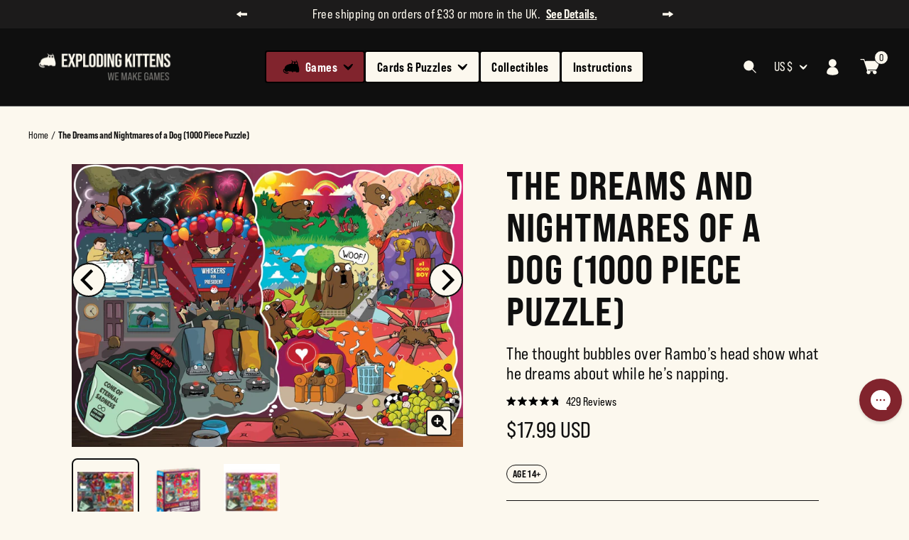

--- FILE ---
content_type: text/html; charset=utf-8
request_url: https://www.explodingkittens.com/products/the-dreams-and-nightmares-of-a-dog?utm_campaign=puzzle-launch&utm_medium=external&utm_source=website_theOatmeal
body_size: 59957
content:
<!doctype html><html class="no-js" lang="en" dir="ltr">
  <head>
    <meta charset="utf-8">
    <meta name="theme-color" content="#0f0f0f">
    <meta name="viewport" content="width=device-width, initial-scale=1.0, height=device-height, minimum-scale=1.0">
    <title>The Dreams and Nightmares of a Dog | 500 &amp; 1000 Piece Puzzle | Exploding Kittens</title><meta name="description" content="This puzzle was drawn by Matthew Inman of The Oatmeal. It’s based on his dog, Rambo. Spicy Scream is a 1000 piece puzzle that&#39;s made with 100% recycled materials. Suitable for ages 14+.">
    

    <link rel="canonical" href="https://www.explodingkittens.com/products/the-dreams-and-nightmares-of-a-dog"><link rel="shortcut icon" href="//www.explodingkittens.com/cdn/shop/files/exploding-kittens_favicon_006dd7a5-ca9f-45c9-868d-fcfd1fe88652_96x96.png?v=1668703084" type="image/png"><link rel="preconnect" href="https://cdn.shopify.com">
    <link rel="dns-prefetch" href="https://productreviews.shopifycdn.com">
    <link rel="dns-prefetch" href="https://www.google-analytics.com"><link rel="preconnect" href="https://fonts.shopifycdn.com" crossorigin><link rel="preload" as="style" href="//www.explodingkittens.com/cdn/shop/t/288/assets/theme.css?v=19281768876274631531749761070">
    <link rel="preload" as="style" href="//www.explodingkittens.com/cdn/shop/t/288/assets/main.css?v=173764121261569073061765995673">
    <link rel="preload" as="script" href="//www.explodingkittens.com/cdn/shop/t/288/assets/vendor.js?v=32730116901314035961749761071">
    <link rel="preload" as="script" href="//www.explodingkittens.com/cdn/shop/t/288/assets/theme.js?v=36557130835482515361765478042"><link rel="preload" as="fetch" href="/products/the-dreams-and-nightmares-of-a-dog.js" crossorigin>
      <link rel="preload" as="image" imagesizes="(max-width: 999px) calc(100vw - 48px), 640px" imagesrcset="//www.explodingkittens.com/cdn/shop/products/puzzle-dreams-and-nightmares_400x.jpg?v=1629489221 400w, //www.explodingkittens.com/cdn/shop/products/puzzle-dreams-and-nightmares_500x.jpg?v=1629489221 500w, //www.explodingkittens.com/cdn/shop/products/puzzle-dreams-and-nightmares_600x.jpg?v=1629489221 600w, //www.explodingkittens.com/cdn/shop/products/puzzle-dreams-and-nightmares_700x.jpg?v=1629489221 700w, //www.explodingkittens.com/cdn/shop/products/puzzle-dreams-and-nightmares_800x.jpg?v=1629489221 800w, //www.explodingkittens.com/cdn/shop/products/puzzle-dreams-and-nightmares_900x.jpg?v=1629489221 900w, //www.explodingkittens.com/cdn/shop/products/puzzle-dreams-and-nightmares_1000x.jpg?v=1629489221 1000w, //www.explodingkittens.com/cdn/shop/products/puzzle-dreams-and-nightmares_1100x.jpg?v=1629489221 1100w, //www.explodingkittens.com/cdn/shop/products/puzzle-dreams-and-nightmares_1200x.jpg?v=1629489221 1200w, //www.explodingkittens.com/cdn/shop/products/puzzle-dreams-and-nightmares_1300x.jpg?v=1629489221 1300w, //www.explodingkittens.com/cdn/shop/products/puzzle-dreams-and-nightmares_1400x.jpg?v=1629489221 1400w, //www.explodingkittens.com/cdn/shop/products/puzzle-dreams-and-nightmares_1500x.jpg?v=1629489221 1500w, //www.explodingkittens.com/cdn/shop/products/puzzle-dreams-and-nightmares_1600x.jpg?v=1629489221 1600w
"><link rel="preload" as="script" href="//www.explodingkittens.com/cdn/shop/t/288/assets/flickity.js?v=35989663787505256911749761068"><meta property="og:type" content="product">
  <meta property="og:title" content="The Dreams and Nightmares of a Dog (1000 Piece Puzzle)">
  <meta property="product:price:amount" content="17.99">
  <meta property="product:price:currency" content="USD"><meta property="og:image" content="http://www.explodingkittens.com/cdn/shop/products/puzzle-dreams-and-nightmares.jpg?v=1629489221">
  <meta property="og:image:secure_url" content="https://www.explodingkittens.com/cdn/shop/products/puzzle-dreams-and-nightmares.jpg?v=1629489221">
  <meta property="og:image:width" content="1600">
  <meta property="og:image:height" content="1157"><meta property="og:description" content="This puzzle was drawn by Matthew Inman of The Oatmeal. It’s based on his dog, Rambo. Spicy Scream is a 1000 piece puzzle that&#39;s made with 100% recycled materials. Suitable for ages 14+."><meta property="og:url" content="https://www.explodingkittens.com/products/the-dreams-and-nightmares-of-a-dog">
<meta property="og:site_name" content="Exploding Kittens"><meta name="twitter:card" content="summary"><meta name="twitter:title" content="The Dreams and Nightmares of a Dog (1000 Piece Puzzle)">
  <meta name="twitter:description" content="This puzzle was drawn by Matthew Inman of The Oatmeal. It’s based on his dog, Rambo. 
 The thought bubbles over Rambo’s head show what he dreams about while he’s napping. On the left are his nightmares -- vacuum cleaners and bathtubs, and on the right are his dreams -- squirrels wrapped in bacon and infinite tennis balls. This puzzle tells a dozen tiny stories about what we love about man’s best friend. It’s a good puzzle for people who like “small victories” -- because each section of the puzzle tells a tiny story."><meta name="twitter:image" content="https://www.explodingkittens.com/cdn/shop/products/puzzle-dreams-and-nightmares_1200x1200_crop_center.jpg?v=1629489221">
  <meta name="twitter:image:alt" content="">
    
  <script type="application/ld+json">
  {
    "@context": "https://schema.org",
    "@type": "Product",
    "productID": 6613575401611,
    "offers": [{
          "@type": "Offer",
          "name": "Default Title",
          "availability":"https://schema.org/InStock",
          "price": 17.99,
          "priceCurrency": "USD",
          "priceValidUntil": "2026-01-24","sku": "PDOGS-105",
            "gtin12": "810083041346",
          "url": "/products/the-dreams-and-nightmares-of-a-dog?variant=40495512551563"
        }
],"aggregateRating": {
        "@type": "AggregateRating",
        "ratingValue": "4.8",
        "reviewCount": "429",
        "worstRating": "1.0",
        "bestRating": "5.0"
      },"brand": {
      "@type": "Brand",
      "name": "ExplodingKittens"
    },
    "name": "The Dreams and Nightmares of a Dog (1000 Piece Puzzle)",
    "description": "This puzzle was drawn by Matthew Inman of The Oatmeal. It’s based on his dog, Rambo. \n The thought bubbles over Rambo’s head show what he dreams about while he’s napping. On the left are his nightmares -- vacuum cleaners and bathtubs, and on the right are his dreams -- squirrels wrapped in bacon and infinite tennis balls. This puzzle tells a dozen tiny stories about what we love about man’s best friend. It’s a good puzzle for people who like “small victories” -- because each section of the puzzle tells a tiny story.",
    "category": "Puzzle",
    "url": "/products/the-dreams-and-nightmares-of-a-dog",
    "sku": "PDOGS-105",
    "image": {
      "@type": "ImageObject",
      "url": "https://www.explodingkittens.com/cdn/shop/products/puzzle-dreams-and-nightmares.jpg?v=1629489221&width=1024",
      "image": "https://www.explodingkittens.com/cdn/shop/products/puzzle-dreams-and-nightmares.jpg?v=1629489221&width=1024",
      "name": "",
      "width": "1024",
      "height": "1024"
    }
  }
  </script>



  <script type="application/ld+json">
  {
    "@context": "https://schema.org",
    "@type": "BreadcrumbList",
  "itemListElement": [{
      "@type": "ListItem",
      "position": 1,
      "name": "Home",
      "item": "https://www.explodingkittens.com"
    },{
          "@type": "ListItem",
          "position": 2,
          "name": "The Dreams and Nightmares of a Dog (1000 Piece Puzzle)",
          "item": "https://www.explodingkittens.com/products/the-dreams-and-nightmares-of-a-dog"
        }]
  }
  </script>


    <link rel="preload" href="//www.explodingkittens.com/cdn/fonts/epilogue/epilogue_n8.fce680a466ed4f23f54385c46aa2c014c51d421a.woff2" as="font" type="font/woff2" crossorigin><link rel="preload" href="//www.explodingkittens.com/cdn/fonts/instrument_sans/instrumentsans_n4.db86542ae5e1596dbdb28c279ae6c2086c4c5bfa.woff2" as="font" type="font/woff2" crossorigin><style>
  /* Typography (heading) */
  @font-face {
  font-family: Epilogue;
  font-weight: 800;
  font-style: normal;
  font-display: swap;
  src: url("//www.explodingkittens.com/cdn/fonts/epilogue/epilogue_n8.fce680a466ed4f23f54385c46aa2c014c51d421a.woff2") format("woff2"),
       url("//www.explodingkittens.com/cdn/fonts/epilogue/epilogue_n8.2961970d19583d06f062e98ceb588027397f5810.woff") format("woff");
}

@font-face {
  font-family: Epilogue;
  font-weight: 800;
  font-style: italic;
  font-display: swap;
  src: url("//www.explodingkittens.com/cdn/fonts/epilogue/epilogue_i8.ff761dcfbf0a5437130c88f1b2679b905f7ed608.woff2") format("woff2"),
       url("//www.explodingkittens.com/cdn/fonts/epilogue/epilogue_i8.e7ca0c6d6c4d73469c08f9b99e243b2e63239caf.woff") format("woff");
}

/* Typography (body) */
  @font-face {
  font-family: "Instrument Sans";
  font-weight: 400;
  font-style: normal;
  font-display: swap;
  src: url("//www.explodingkittens.com/cdn/fonts/instrument_sans/instrumentsans_n4.db86542ae5e1596dbdb28c279ae6c2086c4c5bfa.woff2") format("woff2"),
       url("//www.explodingkittens.com/cdn/fonts/instrument_sans/instrumentsans_n4.510f1b081e58d08c30978f465518799851ef6d8b.woff") format("woff");
}

@font-face {
  font-family: "Instrument Sans";
  font-weight: 400;
  font-style: italic;
  font-display: swap;
  src: url("//www.explodingkittens.com/cdn/fonts/instrument_sans/instrumentsans_i4.028d3c3cd8d085648c808ceb20cd2fd1eb3560e5.woff2") format("woff2"),
       url("//www.explodingkittens.com/cdn/fonts/instrument_sans/instrumentsans_i4.7e90d82df8dee29a99237cd19cc529d2206706a2.woff") format("woff");
}

@font-face {
  font-family: "Instrument Sans";
  font-weight: 600;
  font-style: normal;
  font-display: swap;
  src: url("//www.explodingkittens.com/cdn/fonts/instrument_sans/instrumentsans_n6.27dc66245013a6f7f317d383a3cc9a0c347fb42d.woff2") format("woff2"),
       url("//www.explodingkittens.com/cdn/fonts/instrument_sans/instrumentsans_n6.1a71efbeeb140ec495af80aad612ad55e19e6d0e.woff") format("woff");
}

@font-face {
  font-family: "Instrument Sans";
  font-weight: 600;
  font-style: italic;
  font-display: swap;
  src: url("//www.explodingkittens.com/cdn/fonts/instrument_sans/instrumentsans_i6.ba8063f6adfa1e7ffe690cc5efa600a1e0a8ec32.woff2") format("woff2"),
       url("//www.explodingkittens.com/cdn/fonts/instrument_sans/instrumentsans_i6.a5bb29b76a0bb820ddaa9417675a5d0bafaa8c1f.woff") format("woff");
}

:root {--heading-color: 252, 248, 238;
    --text-color: 0, 0, 0;
    --background: 252, 248, 238;
    --secondary-background: 247, 248, 253;
    --border-color: 214, 211, 202;
    --border-color-darker: 151, 149, 143;
    --success-color: 46, 158, 123;
    --success-background: 211, 230, 215;
    --error-color: 222, 42, 42;
    --error-background: 250, 234, 224;
    --primary-button-background: 252, 248, 238;
    --primary-button-text-color: 15, 15, 15;
    --secondary-button-background: 15, 15, 15;
    --secondary-button-text-color: 252, 248, 238;
    --product-star-rating: 15, 15, 15;
    --product-on-sale-accent: 222, 42, 42;
    --product-sold-out-accent: 111, 113, 155;
    --product-custom-label-background: 64, 93, 230;
    --product-custom-label-text-color: 255, 255, 255;
    --product-custom-label-2-background: 243, 255, 52;
    --product-custom-label-2-text-color: 0, 0, 0;
    --product-low-stock-text-color: 222, 42, 42;
    --product-in-stock-text-color: 46, 158, 123;
    --loading-bar-background: 0, 0, 0;

    /* We duplicate some "base" colors as root colors, which is useful to use on drawer elements or popover without. Those should not be overridden to avoid issues */
    --root-heading-color: 252, 248, 238;
    --root-text-color: 0, 0, 0;
    --root-background: 252, 248, 238;
    --root-border-color: 214, 211, 202;
    --root-primary-button-background: 252, 248, 238;
    --root-primary-button-text-color: 15, 15, 15;

    --base-font-size: 16px;
    --heading-font-family: var(--font-bebas);
    --heading-font-weight: 600;
    --heading-font-style: normal;
    --heading-text-transform: uppercase;
    --text-font-family: var(--font-bebas);
    --text-font-weight: var(--font-weight-regular);
    --text-font-style: normal;
    --text-font-bold-weight: 600;

    /* Typography (font size) */
    --heading-xxsmall-font-size: 11px;
    --heading-xsmall-font-size: 11px;
    --heading-small-font-size: 12px;
    --heading-large-font-size: 36px;
    --heading-h1-font-size: 36px;
    --heading-h2-font-size: 30px;
    --heading-h3-font-size: 26px;
    --heading-h4-font-size: 24px;
    --heading-h5-font-size: 20px;
    --heading-h6-font-size: 16px;

    /* Control the look and feel of the theme by changing radius of various elements */
    --button-border-radius: 0px;
    --block-border-radius: 0px;
    --block-border-radius-reduced: 0px;
    --color-swatch-border-radius: 0px;

    /* Button size */
    --button-height: 48px;
    --button-small-height: 40px;

    /* Form related */
    --form-input-field-height: 48px;
    --form-input-gap: 16px;
    --form-submit-margin: 24px;

    /* Product listing related variables */
    --product-list-block-spacing: 32px;

    /* Video related */
    --play-button-background: 252, 248, 238;
    --play-button-arrow: 0, 0, 0;

    /* RTL support */
    --transform-logical-flip: 1;
    --transform-origin-start: left;
    --transform-origin-end: right;

    /* Other */
    --zoom-cursor-svg-url: url(//www.explodingkittens.com/cdn/shop/t/288/assets/zoom-cursor.svg?v=111847608098087947371765492914);
    --arrow-right-svg-url: url(//www.explodingkittens.com/cdn/shop/t/288/assets/arrow-right.svg?v=70871338000329279091765492914);
    --arrow-left-svg-url: url(//www.explodingkittens.com/cdn/shop/t/288/assets/arrow-left.svg?v=176537643540911574551765492914);

    /* Some useful variables that we can reuse in our CSS. Some explanation are needed for some of them:
       - container-max-width-minus-gutters: represents the container max width without the edge gutters
       - container-outer-width: considering the screen width, represent all the space outside the container
       - container-outer-margin: same as container-outer-width but get set to 0 inside a container
       - container-inner-width: the effective space inside the container (minus gutters)
       - grid-column-width: represents the width of a single column of the grid
       - vertical-breather: this is a variable that defines the global "spacing" between sections, and inside the section
                            to create some "breath" and minimum spacing
     */
    --container-max-width: 1600px;
    --container-gutter: 24px;
    --container-max-width-minus-gutters: calc(var(--container-max-width) - (var(--container-gutter)) * 2);
    --container-outer-width: max(calc((100vw - var(--container-max-width-minus-gutters)) / 2), var(--container-gutter));
    --container-outer-margin: var(--container-outer-width);
    --container-inner-width: calc(100vw - var(--container-outer-width) * 2);

    --grid-column-count: 10;
    --grid-gap: 24px;
    --grid-column-width: calc((100vw - var(--container-outer-width) * 2 - var(--grid-gap) * (var(--grid-column-count) - 1)) / var(--grid-column-count));

    --vertical-breather: 28px;
    --vertical-breather-tight: 28px;

    /* Shopify related variables */
    --payment-terms-background-color: #fcf8ee;
  }

  @media screen and (min-width: 741px) {
    :root {
      --container-gutter: 40px;
      --grid-column-count: 20;
      --vertical-breather: 40px;
      --vertical-breather-tight: 40px;

      /* Typography (font size) */
      --heading-xsmall-font-size: 12px;
      --heading-small-font-size: 13px;
      --heading-large-font-size: 52px;
      --heading-h1-font-size: 48px;
      --heading-h2-font-size: 38px;
      --heading-h3-font-size: 32px;
      --heading-h4-font-size: 24px;
      --heading-h5-font-size: 20px;
      --heading-h6-font-size: 18px;

      /* Form related */
      --form-input-field-height: 52px;
      --form-submit-margin: 32px;

      /* Button size */
      --button-height: 52px;
      --button-small-height: 44px;
    }
  }

  @media screen and (min-width: 1200px) {
    :root {
      --vertical-breather: 32px;
      --vertical-breather-tight: 48px;
      --product-list-block-spacing: 48px;

      /* Typography */
      --heading-large-font-size: 64px;
      --heading-h1-font-size: 56px;
      --heading-h2-font-size: 48px;
      --heading-h3-font-size: 36px;
      --heading-h4-font-size: 30px;
      --heading-h5-font-size: 24px;
      --heading-h6-font-size: 18px;
    }
  }

  @media screen and (min-width: 1600px) {
    :root {
      --vertical-breather: 48px;
      --vertical-breather-tight: 48px;
    }
  }
</style>

    <script>
  // This allows to expose several variables to the global scope, to be used in scripts
  window.theme = {},
  theme.shop_name = "Exploding Kittens";
  window.themeVariables = {
    settings: {
      direction: "ltr",
      pageType: "product",
      cartCount: 0,
      moneyFormat: "${{amount}}",
      moneyWithCurrencyFormat: "${{amount}} USD",
      discountMode: "saving",
      currencyCodeEnabled: true,
      searchMode: "product,article,page,collection",
      searchUnavailableProducts: "last",
      cartType: "message",
      cartCurrency: "USD",
      mobileZoomFactor: 2.5
    },

    routes: {
      host: "www.explodingkittens.com",
      rootUrl: "\/",
      rootUrlWithoutSlash: '',
      cartUrl: "\/cart",
      cartAddUrl: "\/cart\/add",
      cartChangeUrl: "\/cart\/change",
      searchUrl: "\/search",
      predictiveSearchUrl: "\/search\/suggest",
      productRecommendationsUrl: "\/recommendations\/products"
    },

    strings: {
      accessibilityDelete: "Delete",
      accessibilityClose: "Close",
      collectionSoldOut: "Out of Stock",
      collectionDiscount: "On Sale!",
      productSalePrice: "Sale price",
      productRegularPrice: "Regular price",
      productFormUnavailable: "Unavailable",
      productFormSoldOut: "Out of Stock",
      productFormPreOrder: "Pre-order",
      productFormAddToCart: "Add to cart",
      searchNoResults: "No results could be found.",
      searchNewSearch: "New search",
      searchProducts: "Products",
      searchArticles: "Journal",
      searchPages: "Pages",
      searchCollections: "Collections",
      cartViewCart: "View cart",
      cartItemAdded: "Item added to your cart!",
      cartItemAddedShort: "Added to your cart!",
      cartAddOrderNote: "Add order note",
      cartEditOrderNote: "Edit order note",
      shippingEstimatorNoResults: "Sorry, we do not ship to your address.",
      shippingEstimatorOneResult: "There is one shipping rate for your address:",
      shippingEstimatorMultipleResults: "There are several shipping rates for your address:",
      shippingEstimatorError: "One or more error occurred while retrieving shipping rates:"
    },

    libs: {
      flickity: "\/\/www.explodingkittens.com\/cdn\/shop\/t\/288\/assets\/flickity.js?v=35989663787505256911749761068",
      photoswipe: "\/\/www.explodingkittens.com\/cdn\/shop\/t\/288\/assets\/photoswipe.js?v=17619293982962393691749761070",
      qrCode: "\/\/www.explodingkittens.com\/cdn\/shopifycloud\/storefront\/assets\/themes_support\/vendor\/qrcode-3f2b403b.js"
    },

    breakpoints: {
      phone: 'screen and (max-width: 740px)',
      tablet: 'screen and (min-width: 741px) and (max-width: 999px)',
      tabletAndUp: 'screen and (min-width: 741px)',
      pocket: 'screen and (max-width: 999px)',
      lap: 'screen and (min-width: 1000px) and (max-width: 1199px)',
      lapAndUp: 'screen and (min-width: 1000px)',
      desktop: 'screen and (min-width: 1200px)',
      wide: 'screen and (min-width: 1400px)'
    },

    currentlySelectedCountry: "united-states",
    markets: [{name: "united-states",
            countries: [{
                  name: "united-states"
                }]},{name: "canada",
            countries: [{
                  name: "canada"
                }]},{name: "united-kingdom",
            countries: [{
                  name: "united-kingdom"
                }]},{name: "eurozone",
            countries: [{
                  name: "austria"
                },{
                  name: "belgium"
                },{
                  name: "cyprus"
                },{
                  name: "estonia"
                },{
                  name: "finland"
                },{
                  name: "france"
                },{
                  name: "germany"
                },{
                  name: "greece"
                },{
                  name: "italy"
                },{
                  name: "kosovo"
                },{
                  name: "latvia"
                },{
                  name: "lithuania"
                },{
                  name: "luxembourg"
                },{
                  name: "malta"
                },{
                  name: "netherlands"
                },{
                  name: "portugal"
                },{
                  name: "slovakia"
                },{
                  name: "slovenia"
                },{
                  name: "spain"
                },{
                  name: "denmark"
                },{
                  name: "ireland"
                },{
                  name: "bulgaria"
                },{
                  name: "croatia"
                },{
                  name: "czechia"
                },{
                  name: "hungary"
                },{
                  name: "poland"
                },{
                  name: "romania"
                }]},{}],
  };

  window.addEventListener('pageshow', async () => {
    const cartContent = await (await fetch(`${window.themeVariables.routes.cartUrl}.js`, {cache: 'reload'})).json();
    document.documentElement.dispatchEvent(new CustomEvent('cart:refresh', {detail: {cart: cartContent}}));
  });

  if ('noModule' in HTMLScriptElement.prototype) {
    // Old browsers (like IE) that does not support module will be considered as if not executing JS at all
    document.documentElement.className = document.documentElement.className.replace('no-js', 'js');

    requestAnimationFrame(() => {
      const viewportHeight = (window.visualViewport ? window.visualViewport.height : document.documentElement.clientHeight);
      document.documentElement.style.setProperty('--window-height',viewportHeight + 'px');
    });
  }// We save the product ID in local storage to be eventually used for recently viewed section
    try {
      const items = JSON.parse(localStorage.getItem('theme:recently-viewed-products') || '[]');

      // We check if the current product already exists, and if it does not, we add it at the start
      if (!items.includes(6613575401611)) {
        items.unshift(6613575401611);
      }

      localStorage.setItem('theme:recently-viewed-products', JSON.stringify(items.slice(0, 20)));
    } catch (e) {
      // Safari in private mode does not allow setting item, we silently fail
    }</script>
    
<script type="text/javascript">
    (function(){var name="nostojs";window[name]=window[name]||function(cb){(window[name].q=window[name].q||[]).push(cb);};})();
</script>
<script type="text/javascript" async src="https://connect.nosto.com/script/shopify/nosto.js?merchant=shopify-34591801483"></script>




  <script type="text/javascript">console.error("MinMaxify is deactivated for this website. Please don't forget to remove minmaxify-head.liquid still being referenced by theme.liquid")</script>




    <link rel="stylesheet" href="https://use.typekit.net/phd6wkw.css">

    <link rel="stylesheet" href="//www.explodingkittens.com/cdn/shop/t/288/assets/theme.css?v=19281768876274631531749761070">
    
    <link rel="stylesheet" href="//www.explodingkittens.com/cdn/shop/t/288/assets/main.css?v=173764121261569073061765995673">

    <script src="//www.explodingkittens.com/cdn/shop/t/288/assets/vendor.js?v=32730116901314035961749761071" defer></script>
    <script src="//www.explodingkittens.com/cdn/shop/t/288/assets/theme.js?v=36557130835482515361765478042" defer></script>
    <script src="//www.explodingkittens.com/cdn/shop/t/288/assets/custom.js?v=144521019928243891201764111466" defer></script>
    <script src="//www.explodingkittens.com/cdn/shop/t/288/assets/main.js?v=111603181540343972631749761069" defer></script>
    
    

    <script>
      Shopify.money_format = "${{amount}}";
      Shopify.formatMoney = function formatMoney(cents, format) {
        if (typeof cents === 'string') {
          cents = cents.replace('.', '');
        }
        var value = '';
        var placeholderRegex = /\{\{\s*(\w+)\s*\}\}/;
        var formatString = format || moneyFormat;
        function formatWithDelimiters(number, precision, thousands, decimal) {
          thousands = thousands || ',';
          decimal = decimal || '.';
          if (isNaN(number) || number === null) {
            return 0;
          }
          number = (number / 100.0).toFixed(precision);
          var parts = number.split('.');
          var dollarsAmount = parts[0].replace(/(\d)(?=(\d\d\d)+(?!\d))/g,'$1' + thousands);
          var centsAmount = parts[1] ? decimal + parts[1] : '';
          return dollarsAmount + centsAmount;
        }
        switch (formatString.match(placeholderRegex)[1]) {
          case 'amount':
            value = formatWithDelimiters(cents, 2);
            break;
          case 'amount_no_decimals':
            value = formatWithDelimiters(cents, 0);
            break;
          case 'amount_with_comma_separator':
            value = formatWithDelimiters(cents, 2, '.', ',');
            break;
          case 'amount_no_decimals_with_comma_separator':
            value = formatWithDelimiters(cents, 0, '.', ',');
            break;
          case 'amount_no_decimals_with_space_separator':
            value = formatWithDelimiters(cents, 0, ' ');
            break;
          case 'amount_with_apostrophe_separator':
            value = formatWithDelimiters(cents, 2, "'");
            break;
        }
        return formatString.replace(placeholderRegex, value);
      }
    </script>

    <script>window.performance && window.performance.mark && window.performance.mark('shopify.content_for_header.start');</script><meta name="google-site-verification" content="a50zaMZ9LCzHGRZCWetZ24gO1pmTdxYqEjiGEon31QI">
<meta name="google-site-verification" content="9MJIfnl6bVvyKoNias9cj8KLNIvXIK7hbCHzZdBruv4">
<meta name="google-site-verification" content="mHo3sjwyIMhwwzn3JJ07046805blvyXgtGr3ITaJgbc">
<meta id="shopify-digital-wallet" name="shopify-digital-wallet" content="/34591801483/digital_wallets/dialog">
<meta name="shopify-checkout-api-token" content="86f3b897ba7d567d42c1fd969040ca68">
<meta id="in-context-paypal-metadata" data-shop-id="34591801483" data-venmo-supported="false" data-environment="production" data-locale="en_US" data-paypal-v4="true" data-currency="USD">
<link rel="alternate" type="application/json+oembed" href="https://www.explodingkittens.com/products/the-dreams-and-nightmares-of-a-dog.oembed">
<script async="async" src="/checkouts/internal/preloads.js?locale=en-US"></script>
<link rel="preconnect" href="https://shop.app" crossorigin="anonymous">
<script async="async" src="https://shop.app/checkouts/internal/preloads.js?locale=en-US&shop_id=34591801483" crossorigin="anonymous"></script>
<script id="apple-pay-shop-capabilities" type="application/json">{"shopId":34591801483,"countryCode":"US","currencyCode":"USD","merchantCapabilities":["supports3DS"],"merchantId":"gid:\/\/shopify\/Shop\/34591801483","merchantName":"Exploding Kittens","requiredBillingContactFields":["postalAddress","email","phone"],"requiredShippingContactFields":["postalAddress","email","phone"],"shippingType":"shipping","supportedNetworks":["visa","masterCard","amex","discover","elo","jcb"],"total":{"type":"pending","label":"Exploding Kittens","amount":"1.00"},"shopifyPaymentsEnabled":true,"supportsSubscriptions":true}</script>
<script id="shopify-features" type="application/json">{"accessToken":"86f3b897ba7d567d42c1fd969040ca68","betas":["rich-media-storefront-analytics"],"domain":"www.explodingkittens.com","predictiveSearch":true,"shopId":34591801483,"locale":"en"}</script>
<script>var Shopify = Shopify || {};
Shopify.shop = "explodingkittens.myshopify.com";
Shopify.locale = "en";
Shopify.currency = {"active":"USD","rate":"1.0"};
Shopify.country = "US";
Shopify.theme = {"name":"Production | The Stable [Okendo WP]","id":141411745931,"schema_name":"Exploding Kittens Theme","schema_version":"1.13.0","theme_store_id":714,"role":"main"};
Shopify.theme.handle = "null";
Shopify.theme.style = {"id":null,"handle":null};
Shopify.cdnHost = "www.explodingkittens.com/cdn";
Shopify.routes = Shopify.routes || {};
Shopify.routes.root = "/";</script>
<script type="module">!function(o){(o.Shopify=o.Shopify||{}).modules=!0}(window);</script>
<script>!function(o){function n(){var o=[];function n(){o.push(Array.prototype.slice.apply(arguments))}return n.q=o,n}var t=o.Shopify=o.Shopify||{};t.loadFeatures=n(),t.autoloadFeatures=n()}(window);</script>
<script>
  window.ShopifyPay = window.ShopifyPay || {};
  window.ShopifyPay.apiHost = "shop.app\/pay";
  window.ShopifyPay.redirectState = null;
</script>
<script id="shop-js-analytics" type="application/json">{"pageType":"product"}</script>
<script defer="defer" async type="module" src="//www.explodingkittens.com/cdn/shopifycloud/shop-js/modules/v2/client.init-shop-cart-sync_IZsNAliE.en.esm.js"></script>
<script defer="defer" async type="module" src="//www.explodingkittens.com/cdn/shopifycloud/shop-js/modules/v2/chunk.common_0OUaOowp.esm.js"></script>
<script type="module">
  await import("//www.explodingkittens.com/cdn/shopifycloud/shop-js/modules/v2/client.init-shop-cart-sync_IZsNAliE.en.esm.js");
await import("//www.explodingkittens.com/cdn/shopifycloud/shop-js/modules/v2/chunk.common_0OUaOowp.esm.js");

  window.Shopify.SignInWithShop?.initShopCartSync?.({"fedCMEnabled":true,"windoidEnabled":true});

</script>
<script>
  window.Shopify = window.Shopify || {};
  if (!window.Shopify.featureAssets) window.Shopify.featureAssets = {};
  window.Shopify.featureAssets['shop-js'] = {"shop-cart-sync":["modules/v2/client.shop-cart-sync_DLOhI_0X.en.esm.js","modules/v2/chunk.common_0OUaOowp.esm.js"],"init-fed-cm":["modules/v2/client.init-fed-cm_C6YtU0w6.en.esm.js","modules/v2/chunk.common_0OUaOowp.esm.js"],"shop-button":["modules/v2/client.shop-button_BCMx7GTG.en.esm.js","modules/v2/chunk.common_0OUaOowp.esm.js"],"shop-cash-offers":["modules/v2/client.shop-cash-offers_BT26qb5j.en.esm.js","modules/v2/chunk.common_0OUaOowp.esm.js","modules/v2/chunk.modal_CGo_dVj3.esm.js"],"init-windoid":["modules/v2/client.init-windoid_B9PkRMql.en.esm.js","modules/v2/chunk.common_0OUaOowp.esm.js"],"init-shop-email-lookup-coordinator":["modules/v2/client.init-shop-email-lookup-coordinator_DZkqjsbU.en.esm.js","modules/v2/chunk.common_0OUaOowp.esm.js"],"shop-toast-manager":["modules/v2/client.shop-toast-manager_Di2EnuM7.en.esm.js","modules/v2/chunk.common_0OUaOowp.esm.js"],"shop-login-button":["modules/v2/client.shop-login-button_BtqW_SIO.en.esm.js","modules/v2/chunk.common_0OUaOowp.esm.js","modules/v2/chunk.modal_CGo_dVj3.esm.js"],"avatar":["modules/v2/client.avatar_BTnouDA3.en.esm.js"],"pay-button":["modules/v2/client.pay-button_CWa-C9R1.en.esm.js","modules/v2/chunk.common_0OUaOowp.esm.js"],"init-shop-cart-sync":["modules/v2/client.init-shop-cart-sync_IZsNAliE.en.esm.js","modules/v2/chunk.common_0OUaOowp.esm.js"],"init-customer-accounts":["modules/v2/client.init-customer-accounts_DenGwJTU.en.esm.js","modules/v2/client.shop-login-button_BtqW_SIO.en.esm.js","modules/v2/chunk.common_0OUaOowp.esm.js","modules/v2/chunk.modal_CGo_dVj3.esm.js"],"init-shop-for-new-customer-accounts":["modules/v2/client.init-shop-for-new-customer-accounts_JdHXxpS9.en.esm.js","modules/v2/client.shop-login-button_BtqW_SIO.en.esm.js","modules/v2/chunk.common_0OUaOowp.esm.js","modules/v2/chunk.modal_CGo_dVj3.esm.js"],"init-customer-accounts-sign-up":["modules/v2/client.init-customer-accounts-sign-up_D6__K_p8.en.esm.js","modules/v2/client.shop-login-button_BtqW_SIO.en.esm.js","modules/v2/chunk.common_0OUaOowp.esm.js","modules/v2/chunk.modal_CGo_dVj3.esm.js"],"checkout-modal":["modules/v2/client.checkout-modal_C_ZQDY6s.en.esm.js","modules/v2/chunk.common_0OUaOowp.esm.js","modules/v2/chunk.modal_CGo_dVj3.esm.js"],"shop-follow-button":["modules/v2/client.shop-follow-button_XetIsj8l.en.esm.js","modules/v2/chunk.common_0OUaOowp.esm.js","modules/v2/chunk.modal_CGo_dVj3.esm.js"],"lead-capture":["modules/v2/client.lead-capture_DvA72MRN.en.esm.js","modules/v2/chunk.common_0OUaOowp.esm.js","modules/v2/chunk.modal_CGo_dVj3.esm.js"],"shop-login":["modules/v2/client.shop-login_ClXNxyh6.en.esm.js","modules/v2/chunk.common_0OUaOowp.esm.js","modules/v2/chunk.modal_CGo_dVj3.esm.js"],"payment-terms":["modules/v2/client.payment-terms_CNlwjfZz.en.esm.js","modules/v2/chunk.common_0OUaOowp.esm.js","modules/v2/chunk.modal_CGo_dVj3.esm.js"]};
</script>
<script>(function() {
  var isLoaded = false;
  function asyncLoad() {
    if (isLoaded) return;
    isLoaded = true;
    var urls = ["https:\/\/assets1.adroll.com\/shopify\/latest\/j\/shopify_rolling_bootstrap_v2.js?adroll_adv_id=6SAUN7AOO5CQFGRIOY3LM3\u0026adroll_pix_id=QYMR3Y7WQ5ACRNMTDWICEA\u0026shop=explodingkittens.myshopify.com","https:\/\/gdprcdn.b-cdn.net\/js\/gdpr_cookie_consent.min.js?shop=explodingkittens.myshopify.com","https:\/\/dx.mountain.com\/spxtagconv\/35228?shaid=35228\u0026shop=explodingkittens.myshopify.com","https:\/\/static.shareasale.com\/json\/shopify\/shareasale-tracking.js?sasmid=158971\u0026ssmtid=102261\u0026shop=explodingkittens.myshopify.com","https:\/\/config.gorgias.chat\/bundle-loader\/01J6DBEPZJGCEM7DEFR30TZM2K?source=shopify1click\u0026shop=explodingkittens.myshopify.com","https:\/\/geostock.nyc3.digitaloceanspaces.com\/js\/inventoryLocation.js?shop=explodingkittens.myshopify.com","https:\/\/cdn.9gtb.com\/loader.js?g_cvt_id=3f5ba079-0962-44ec-9fe0-7deea662bfeb\u0026shop=explodingkittens.myshopify.com"];
    for (var i = 0; i < urls.length; i++) {
      var s = document.createElement('script');
      s.type = 'text/javascript';
      s.async = true;
      s.src = urls[i];
      var x = document.getElementsByTagName('script')[0];
      x.parentNode.insertBefore(s, x);
    }
  };
  if(window.attachEvent) {
    window.attachEvent('onload', asyncLoad);
  } else {
    window.addEventListener('load', asyncLoad, false);
  }
})();</script>
<script id="__st">var __st={"a":34591801483,"offset":-28800,"reqid":"6cec5287-09b8-4a09-82ed-d634a768d4c8-1768388849","pageurl":"www.explodingkittens.com\/products\/the-dreams-and-nightmares-of-a-dog?utm_campaign=puzzle-launch\u0026utm_medium=external\u0026utm_source=website_theOatmeal","u":"70191787d615","p":"product","rtyp":"product","rid":6613575401611};</script>
<script>window.ShopifyPaypalV4VisibilityTracking = true;</script>
<script id="captcha-bootstrap">!function(){'use strict';const t='contact',e='account',n='new_comment',o=[[t,t],['blogs',n],['comments',n],[t,'customer']],c=[[e,'customer_login'],[e,'guest_login'],[e,'recover_customer_password'],[e,'create_customer']],r=t=>t.map((([t,e])=>`form[action*='/${t}']:not([data-nocaptcha='true']) input[name='form_type'][value='${e}']`)).join(','),a=t=>()=>t?[...document.querySelectorAll(t)].map((t=>t.form)):[];function s(){const t=[...o],e=r(t);return a(e)}const i='password',u='form_key',d=['recaptcha-v3-token','g-recaptcha-response','h-captcha-response',i],f=()=>{try{return window.sessionStorage}catch{return}},m='__shopify_v',_=t=>t.elements[u];function p(t,e,n=!1){try{const o=window.sessionStorage,c=JSON.parse(o.getItem(e)),{data:r}=function(t){const{data:e,action:n}=t;return t[m]||n?{data:e,action:n}:{data:t,action:n}}(c);for(const[e,n]of Object.entries(r))t.elements[e]&&(t.elements[e].value=n);n&&o.removeItem(e)}catch(o){console.error('form repopulation failed',{error:o})}}const l='form_type',E='cptcha';function T(t){t.dataset[E]=!0}const w=window,h=w.document,L='Shopify',v='ce_forms',y='captcha';let A=!1;((t,e)=>{const n=(g='f06e6c50-85a8-45c8-87d0-21a2b65856fe',I='https://cdn.shopify.com/shopifycloud/storefront-forms-hcaptcha/ce_storefront_forms_captcha_hcaptcha.v1.5.2.iife.js',D={infoText:'Protected by hCaptcha',privacyText:'Privacy',termsText:'Terms'},(t,e,n)=>{const o=w[L][v],c=o.bindForm;if(c)return c(t,g,e,D).then(n);var r;o.q.push([[t,g,e,D],n]),r=I,A||(h.body.append(Object.assign(h.createElement('script'),{id:'captcha-provider',async:!0,src:r})),A=!0)});var g,I,D;w[L]=w[L]||{},w[L][v]=w[L][v]||{},w[L][v].q=[],w[L][y]=w[L][y]||{},w[L][y].protect=function(t,e){n(t,void 0,e),T(t)},Object.freeze(w[L][y]),function(t,e,n,w,h,L){const[v,y,A,g]=function(t,e,n){const i=e?o:[],u=t?c:[],d=[...i,...u],f=r(d),m=r(i),_=r(d.filter((([t,e])=>n.includes(e))));return[a(f),a(m),a(_),s()]}(w,h,L),I=t=>{const e=t.target;return e instanceof HTMLFormElement?e:e&&e.form},D=t=>v().includes(t);t.addEventListener('submit',(t=>{const e=I(t);if(!e)return;const n=D(e)&&!e.dataset.hcaptchaBound&&!e.dataset.recaptchaBound,o=_(e),c=g().includes(e)&&(!o||!o.value);(n||c)&&t.preventDefault(),c&&!n&&(function(t){try{if(!f())return;!function(t){const e=f();if(!e)return;const n=_(t);if(!n)return;const o=n.value;o&&e.removeItem(o)}(t);const e=Array.from(Array(32),(()=>Math.random().toString(36)[2])).join('');!function(t,e){_(t)||t.append(Object.assign(document.createElement('input'),{type:'hidden',name:u})),t.elements[u].value=e}(t,e),function(t,e){const n=f();if(!n)return;const o=[...t.querySelectorAll(`input[type='${i}']`)].map((({name:t})=>t)),c=[...d,...o],r={};for(const[a,s]of new FormData(t).entries())c.includes(a)||(r[a]=s);n.setItem(e,JSON.stringify({[m]:1,action:t.action,data:r}))}(t,e)}catch(e){console.error('failed to persist form',e)}}(e),e.submit())}));const S=(t,e)=>{t&&!t.dataset[E]&&(n(t,e.some((e=>e===t))),T(t))};for(const o of['focusin','change'])t.addEventListener(o,(t=>{const e=I(t);D(e)&&S(e,y())}));const B=e.get('form_key'),M=e.get(l),P=B&&M;t.addEventListener('DOMContentLoaded',(()=>{const t=y();if(P)for(const e of t)e.elements[l].value===M&&p(e,B);[...new Set([...A(),...v().filter((t=>'true'===t.dataset.shopifyCaptcha))])].forEach((e=>S(e,t)))}))}(h,new URLSearchParams(w.location.search),n,t,e,['guest_login'])})(!0,!0)}();</script>
<script integrity="sha256-4kQ18oKyAcykRKYeNunJcIwy7WH5gtpwJnB7kiuLZ1E=" data-source-attribution="shopify.loadfeatures" defer="defer" src="//www.explodingkittens.com/cdn/shopifycloud/storefront/assets/storefront/load_feature-a0a9edcb.js" crossorigin="anonymous"></script>
<script crossorigin="anonymous" defer="defer" src="//www.explodingkittens.com/cdn/shopifycloud/storefront/assets/shopify_pay/storefront-65b4c6d7.js?v=20250812"></script>
<script data-source-attribution="shopify.dynamic_checkout.dynamic.init">var Shopify=Shopify||{};Shopify.PaymentButton=Shopify.PaymentButton||{isStorefrontPortableWallets:!0,init:function(){window.Shopify.PaymentButton.init=function(){};var t=document.createElement("script");t.src="https://www.explodingkittens.com/cdn/shopifycloud/portable-wallets/latest/portable-wallets.en.js",t.type="module",document.head.appendChild(t)}};
</script>
<script data-source-attribution="shopify.dynamic_checkout.buyer_consent">
  function portableWalletsHideBuyerConsent(e){var t=document.getElementById("shopify-buyer-consent"),n=document.getElementById("shopify-subscription-policy-button");t&&n&&(t.classList.add("hidden"),t.setAttribute("aria-hidden","true"),n.removeEventListener("click",e))}function portableWalletsShowBuyerConsent(e){var t=document.getElementById("shopify-buyer-consent"),n=document.getElementById("shopify-subscription-policy-button");t&&n&&(t.classList.remove("hidden"),t.removeAttribute("aria-hidden"),n.addEventListener("click",e))}window.Shopify?.PaymentButton&&(window.Shopify.PaymentButton.hideBuyerConsent=portableWalletsHideBuyerConsent,window.Shopify.PaymentButton.showBuyerConsent=portableWalletsShowBuyerConsent);
</script>
<script data-source-attribution="shopify.dynamic_checkout.cart.bootstrap">document.addEventListener("DOMContentLoaded",(function(){function t(){return document.querySelector("shopify-accelerated-checkout-cart, shopify-accelerated-checkout")}if(t())Shopify.PaymentButton.init();else{new MutationObserver((function(e,n){t()&&(Shopify.PaymentButton.init(),n.disconnect())})).observe(document.body,{childList:!0,subtree:!0})}}));
</script>
<link id="shopify-accelerated-checkout-styles" rel="stylesheet" media="screen" href="https://www.explodingkittens.com/cdn/shopifycloud/portable-wallets/latest/accelerated-checkout-backwards-compat.css" crossorigin="anonymous">
<style id="shopify-accelerated-checkout-cart">
        #shopify-buyer-consent {
  margin-top: 1em;
  display: inline-block;
  width: 100%;
}

#shopify-buyer-consent.hidden {
  display: none;
}

#shopify-subscription-policy-button {
  background: none;
  border: none;
  padding: 0;
  text-decoration: underline;
  font-size: inherit;
  cursor: pointer;
}

#shopify-subscription-policy-button::before {
  box-shadow: none;
}

      </style>

<script>window.performance && window.performance.mark && window.performance.mark('shopify.content_for_header.end');</script>

    <!-- Google Tag Manager -->
    <script>
      window.dataLayer = window.dataLayer || [];
      dataLayer.push({
        'event': 'acn_gtm_init',
        'event_id': new Date().getTime() + '.' + Math.random().toString(36).substring(5),
        'template': {
          'active': "product.puzzle",
          'name': "product",
          'directory': null,
        },
        'localization': {
          'country': "US",
          'currency': "USD",
          'language': "en",
          'checkoutCurrency': null,
          'location': null,
        },
        
          'product_available': true,
        
        
      });
    </script>
    <!-- GTM ID added via Theme Settings -->
    <script>
      (function(w,d,s,l,i){w[l]=w[l]||[];w[l].push({'gtm.start':
      new Date().getTime(),event:'gtm.js'});var f=d.getElementsByTagName(s)[0],
      j=d.createElement(s),dl=l!='dataLayer'?'&l='+l:'';j.async=true;j.src=
      'https://www.googletagmanager.com/gtm.js?id='+i+dl;f.parentNode.insertBefore(j,f);
      })(window,document,'script','dataLayer','GTM-PM5Q7SGG');
    </script>
    <!-- End Google Tag Manager --><!-- View Cart Event For When Minicart Is Opened -->
<script id="gtm-datalayer-view-cart" type="text/x-gtm-template">
  dataLayer.push({ ecommerce: null });
  dataLayer.push({
    event: 'acn_view_cart',
    event_id: new Date().getTime() + '.' + Math.random().toString(36).substring(5),
    ecommerce: {
      currency: "USD",
      value: 0.0,
      items: [
        
      ]
    }
  });
</script>

  <!-- BEGIN app block: shopify://apps/consentmo-gdpr/blocks/gdpr_cookie_consent/4fbe573f-a377-4fea-9801-3ee0858cae41 -->


<!-- END app block --><!-- BEGIN app block: shopify://apps/microsoft-clarity/blocks/clarity_js/31c3d126-8116-4b4a-8ba1-baeda7c4aeea -->
<script type="text/javascript">
  (function (c, l, a, r, i, t, y) {
    c[a] = c[a] || function () { (c[a].q = c[a].q || []).push(arguments); };
    t = l.createElement(r); t.async = 1; t.src = "https://www.clarity.ms/tag/" + i + "?ref=shopify";
    y = l.getElementsByTagName(r)[0]; y.parentNode.insertBefore(t, y);

    c.Shopify.loadFeatures([{ name: "consent-tracking-api", version: "0.1" }], error => {
      if (error) {
        console.error("Error loading Shopify features:", error);
        return;
      }

      c[a]('consentv2', {
        ad_Storage: c.Shopify.customerPrivacy.marketingAllowed() ? "granted" : "denied",
        analytics_Storage: c.Shopify.customerPrivacy.analyticsProcessingAllowed() ? "granted" : "denied",
      });
    });

    l.addEventListener("visitorConsentCollected", function (e) {
      c[a]('consentv2', {
        ad_Storage: e.detail.marketingAllowed ? "granted" : "denied",
        analytics_Storage: e.detail.analyticsAllowed ? "granted" : "denied",
      });
    });
  })(window, document, "clarity", "script", "n5sigu5c8a");
</script>



<!-- END app block --><!-- BEGIN app block: shopify://apps/okendo/blocks/theme-settings/bb689e69-ea70-4661-8fb7-ad24a2e23c29 --><!-- BEGIN app snippet: header-metafields -->










    <style data-oke-reviews-version="0.81.8" type="text/css" data-href="https://d3hw6dc1ow8pp2.cloudfront.net/reviews-widget-plus/css/okendo-reviews-styles.9d163ae1.css"></style><style data-oke-reviews-version="0.81.8" type="text/css" data-href="https://d3hw6dc1ow8pp2.cloudfront.net/reviews-widget-plus/css/modules/okendo-star-rating.4cb378a8.css"></style><style data-oke-reviews-version="0.81.8" type="text/css" data-href="https://d3hw6dc1ow8pp2.cloudfront.net/reviews-widget-plus/css/modules/okendo-reviews-keywords.0942444f.css"></style><style data-oke-reviews-version="0.81.8" type="text/css" data-href="https://d3hw6dc1ow8pp2.cloudfront.net/reviews-widget-plus/css/modules/okendo-reviews-summary.a0c9d7d6.css"></style><style type="text/css">.okeReviews[data-oke-container],div.okeReviews{font-size:14px;font-size:var(--oke-text-regular);font-weight:400;font-family:var(--oke-text-fontFamily);line-height:1.6}.okeReviews[data-oke-container] *,.okeReviews[data-oke-container] :after,.okeReviews[data-oke-container] :before,div.okeReviews *,div.okeReviews :after,div.okeReviews :before{box-sizing:border-box}.okeReviews[data-oke-container] h1,.okeReviews[data-oke-container] h2,.okeReviews[data-oke-container] h3,.okeReviews[data-oke-container] h4,.okeReviews[data-oke-container] h5,.okeReviews[data-oke-container] h6,div.okeReviews h1,div.okeReviews h2,div.okeReviews h3,div.okeReviews h4,div.okeReviews h5,div.okeReviews h6{font-size:1em;font-weight:400;line-height:1.4;margin:0}.okeReviews[data-oke-container] ul,div.okeReviews ul{padding:0;margin:0}.okeReviews[data-oke-container] li,div.okeReviews li{list-style-type:none;padding:0}.okeReviews[data-oke-container] p,div.okeReviews p{line-height:1.8;margin:0 0 4px}.okeReviews[data-oke-container] p:last-child,div.okeReviews p:last-child{margin-bottom:0}.okeReviews[data-oke-container] a,div.okeReviews a{text-decoration:none;color:inherit}.okeReviews[data-oke-container] button,div.okeReviews button{border-radius:0;border:0;box-shadow:none;margin:0;width:auto;min-width:auto;padding:0;background-color:transparent;min-height:auto}.okeReviews[data-oke-container] button,.okeReviews[data-oke-container] input,.okeReviews[data-oke-container] select,.okeReviews[data-oke-container] textarea,div.okeReviews button,div.okeReviews input,div.okeReviews select,div.okeReviews textarea{font-family:inherit;font-size:1em}.okeReviews[data-oke-container] label,.okeReviews[data-oke-container] select,div.okeReviews label,div.okeReviews select{display:inline}.okeReviews[data-oke-container] select,div.okeReviews select{width:auto}.okeReviews[data-oke-container] article,.okeReviews[data-oke-container] aside,div.okeReviews article,div.okeReviews aside{margin:0}.okeReviews[data-oke-container] table,div.okeReviews table{background:transparent;border:0;border-collapse:collapse;border-spacing:0;font-family:inherit;font-size:1em;table-layout:auto}.okeReviews[data-oke-container] table td,.okeReviews[data-oke-container] table th,.okeReviews[data-oke-container] table tr,div.okeReviews table td,div.okeReviews table th,div.okeReviews table tr{border:0;font-family:inherit;font-size:1em}.okeReviews[data-oke-container] table td,.okeReviews[data-oke-container] table th,div.okeReviews table td,div.okeReviews table th{background:transparent;font-weight:400;letter-spacing:normal;padding:0;text-align:left;text-transform:none;vertical-align:middle}.okeReviews[data-oke-container] table tr:hover td,.okeReviews[data-oke-container] table tr:hover th,div.okeReviews table tr:hover td,div.okeReviews table tr:hover th{background:transparent}.okeReviews[data-oke-container] fieldset,div.okeReviews fieldset{border:0;padding:0;margin:0;min-width:0}.okeReviews[data-oke-container] img,.okeReviews[data-oke-container] svg,div.okeReviews img,div.okeReviews svg{max-width:none}.okeReviews[data-oke-container] div:empty,div.okeReviews div:empty{display:block}.okeReviews[data-oke-container] .oke-icon:before,div.okeReviews .oke-icon:before{font-family:oke-widget-icons!important;font-style:normal;font-weight:400;font-variant:normal;text-transform:none;line-height:1;-webkit-font-smoothing:antialiased;-moz-osx-font-smoothing:grayscale;color:inherit}.okeReviews[data-oke-container] .oke-icon--select-arrow:before,div.okeReviews .oke-icon--select-arrow:before{content:""}.okeReviews[data-oke-container] .oke-icon--loading:before,div.okeReviews .oke-icon--loading:before{content:""}.okeReviews[data-oke-container] .oke-icon--pencil:before,div.okeReviews .oke-icon--pencil:before{content:""}.okeReviews[data-oke-container] .oke-icon--filter:before,div.okeReviews .oke-icon--filter:before{content:""}.okeReviews[data-oke-container] .oke-icon--play:before,div.okeReviews .oke-icon--play:before{content:""}.okeReviews[data-oke-container] .oke-icon--tick-circle:before,div.okeReviews .oke-icon--tick-circle:before{content:""}.okeReviews[data-oke-container] .oke-icon--chevron-left:before,div.okeReviews .oke-icon--chevron-left:before{content:""}.okeReviews[data-oke-container] .oke-icon--chevron-right:before,div.okeReviews .oke-icon--chevron-right:before{content:""}.okeReviews[data-oke-container] .oke-icon--thumbs-down:before,div.okeReviews .oke-icon--thumbs-down:before{content:""}.okeReviews[data-oke-container] .oke-icon--thumbs-up:before,div.okeReviews .oke-icon--thumbs-up:before{content:""}.okeReviews[data-oke-container] .oke-icon--close:before,div.okeReviews .oke-icon--close:before{content:""}.okeReviews[data-oke-container] .oke-icon--chevron-up:before,div.okeReviews .oke-icon--chevron-up:before{content:""}.okeReviews[data-oke-container] .oke-icon--chevron-down:before,div.okeReviews .oke-icon--chevron-down:before{content:""}.okeReviews[data-oke-container] .oke-icon--star:before,div.okeReviews .oke-icon--star:before{content:""}.okeReviews[data-oke-container] .oke-icon--magnifying-glass:before,div.okeReviews .oke-icon--magnifying-glass:before{content:""}@font-face{font-family:oke-widget-icons;src:url(https://d3hw6dc1ow8pp2.cloudfront.net/reviews-widget-plus/fonts/oke-widget-icons.ttf) format("truetype"),url(https://d3hw6dc1ow8pp2.cloudfront.net/reviews-widget-plus/fonts/oke-widget-icons.woff) format("woff"),url(https://d3hw6dc1ow8pp2.cloudfront.net/reviews-widget-plus/img/oke-widget-icons.bc0d6b0a.svg) format("svg");font-weight:400;font-style:normal;font-display:block}.okeReviews[data-oke-container] .oke-button,div.okeReviews .oke-button{display:inline-block;border-style:solid;border-color:var(--oke-button-borderColor);border-width:var(--oke-button-borderWidth);background-color:var(--oke-button-backgroundColor);line-height:1;padding:12px 24px;margin:0;border-radius:var(--oke-button-borderRadius);color:var(--oke-button-textColor);text-align:center;position:relative;font-weight:var(--oke-button-fontWeight);font-size:var(--oke-button-fontSize);font-family:var(--oke-button-fontFamily);outline:0}.okeReviews[data-oke-container] .oke-button-text,.okeReviews[data-oke-container] .oke-button .oke-icon,div.okeReviews .oke-button-text,div.okeReviews .oke-button .oke-icon{line-height:1}.okeReviews[data-oke-container] .oke-button.oke-is-loading,div.okeReviews .oke-button.oke-is-loading{position:relative}.okeReviews[data-oke-container] .oke-button.oke-is-loading:before,div.okeReviews .oke-button.oke-is-loading:before{font-family:oke-widget-icons!important;font-style:normal;font-weight:400;font-variant:normal;text-transform:none;line-height:1;-webkit-font-smoothing:antialiased;-moz-osx-font-smoothing:grayscale;content:"";color:undefined;font-size:12px;display:inline-block;animation:oke-spin 1s linear infinite;position:absolute;width:12px;height:12px;top:0;left:0;bottom:0;right:0;margin:auto}.okeReviews[data-oke-container] .oke-button.oke-is-loading>*,div.okeReviews .oke-button.oke-is-loading>*{opacity:0}.okeReviews[data-oke-container] .oke-button.oke-is-active,div.okeReviews .oke-button.oke-is-active{background-color:var(--oke-button-backgroundColorActive);color:var(--oke-button-textColorActive);border-color:var(--oke-button-borderColorActive)}.okeReviews[data-oke-container] .oke-button:not(.oke-is-loading),div.okeReviews .oke-button:not(.oke-is-loading){cursor:pointer}.okeReviews[data-oke-container] .oke-button:not(.oke-is-loading):not(.oke-is-active):hover,div.okeReviews .oke-button:not(.oke-is-loading):not(.oke-is-active):hover{background-color:var(--oke-button-backgroundColorHover);color:var(--oke-button-textColorHover);border-color:var(--oke-button-borderColorHover);box-shadow:0 0 0 2px var(--oke-button-backgroundColorHover)}.okeReviews[data-oke-container] .oke-button:not(.oke-is-loading):not(.oke-is-active):active,.okeReviews[data-oke-container] .oke-button:not(.oke-is-loading):not(.oke-is-active):hover:active,div.okeReviews .oke-button:not(.oke-is-loading):not(.oke-is-active):active,div.okeReviews .oke-button:not(.oke-is-loading):not(.oke-is-active):hover:active{background-color:var(--oke-button-backgroundColorActive);color:var(--oke-button-textColorActive);border-color:var(--oke-button-borderColorActive)}.okeReviews[data-oke-container] .oke-title,div.okeReviews .oke-title{font-weight:var(--oke-title-fontWeight);font-size:var(--oke-title-fontSize);font-family:var(--oke-title-fontFamily)}.okeReviews[data-oke-container] .oke-bodyText,div.okeReviews .oke-bodyText{font-weight:var(--oke-bodyText-fontWeight);font-size:var(--oke-bodyText-fontSize);font-family:var(--oke-bodyText-fontFamily)}.okeReviews[data-oke-container] .oke-linkButton,div.okeReviews .oke-linkButton{cursor:pointer;font-weight:700;pointer-events:auto;text-decoration:underline}.okeReviews[data-oke-container] .oke-linkButton:hover,div.okeReviews .oke-linkButton:hover{text-decoration:none}.okeReviews[data-oke-container] .oke-readMore,div.okeReviews .oke-readMore{cursor:pointer;color:inherit;text-decoration:underline}.okeReviews[data-oke-container] .oke-select,div.okeReviews .oke-select{cursor:pointer;background-repeat:no-repeat;background-position-x:100%;background-position-y:50%;border:none;padding:0 24px 0 12px;-moz-appearance:none;appearance:none;color:inherit;-webkit-appearance:none;background-color:transparent;background-image:url("data:image/svg+xml;charset=utf-8,%3Csvg fill='currentColor' xmlns='http://www.w3.org/2000/svg' viewBox='0 0 24 24'%3E%3Cpath d='M7 10l5 5 5-5z'/%3E%3Cpath d='M0 0h24v24H0z' fill='none'/%3E%3C/svg%3E");outline-offset:4px}.okeReviews[data-oke-container] .oke-select:disabled,div.okeReviews .oke-select:disabled{background-color:transparent;background-image:url("data:image/svg+xml;charset=utf-8,%3Csvg fill='%239a9db1' xmlns='http://www.w3.org/2000/svg' viewBox='0 0 24 24'%3E%3Cpath d='M7 10l5 5 5-5z'/%3E%3Cpath d='M0 0h24v24H0z' fill='none'/%3E%3C/svg%3E")}.okeReviews[data-oke-container] .oke-loader,div.okeReviews .oke-loader{position:relative}.okeReviews[data-oke-container] .oke-loader:before,div.okeReviews .oke-loader:before{font-family:oke-widget-icons!important;font-style:normal;font-weight:400;font-variant:normal;text-transform:none;line-height:1;-webkit-font-smoothing:antialiased;-moz-osx-font-smoothing:grayscale;content:"";color:var(--oke-text-secondaryColor);font-size:12px;display:inline-block;animation:oke-spin 1s linear infinite;position:absolute;width:12px;height:12px;top:0;left:0;bottom:0;right:0;margin:auto}.okeReviews[data-oke-container] .oke-a11yText,div.okeReviews .oke-a11yText{border:0;clip:rect(0 0 0 0);height:1px;margin:-1px;overflow:hidden;padding:0;position:absolute;width:1px}.okeReviews[data-oke-container] .oke-hidden,div.okeReviews .oke-hidden{display:none}.okeReviews[data-oke-container] .oke-modal,div.okeReviews .oke-modal{bottom:0;left:0;overflow:auto;position:fixed;right:0;top:0;z-index:2147483647;max-height:100%;background-color:rgba(0,0,0,.5);padding:40px 0 32px}@media only screen and (min-width:1024px){.okeReviews[data-oke-container] .oke-modal,div.okeReviews .oke-modal{display:flex;align-items:center;padding:48px 0}}.okeReviews[data-oke-container] .oke-modal ::-moz-selection,div.okeReviews .oke-modal ::-moz-selection{background-color:rgba(39,45,69,.2)}.okeReviews[data-oke-container] .oke-modal ::selection,div.okeReviews .oke-modal ::selection{background-color:rgba(39,45,69,.2)}.okeReviews[data-oke-container] .oke-modal,.okeReviews[data-oke-container] .oke-modal p,div.okeReviews .oke-modal,div.okeReviews .oke-modal p{color:#272d45}.okeReviews[data-oke-container] .oke-modal-content,div.okeReviews .oke-modal-content{background-color:#fff;margin:auto;position:relative;will-change:transform,opacity;width:calc(100% - 64px)}@media only screen and (min-width:1024px){.okeReviews[data-oke-container] .oke-modal-content,div.okeReviews .oke-modal-content{max-width:1000px}}.okeReviews[data-oke-container] .oke-modal-close,div.okeReviews .oke-modal-close{cursor:pointer;position:absolute;width:32px;height:32px;top:-32px;padding:4px;right:-4px;line-height:1}.okeReviews[data-oke-container] .oke-modal-close:before,div.okeReviews .oke-modal-close:before{font-family:oke-widget-icons!important;font-style:normal;font-weight:400;font-variant:normal;text-transform:none;line-height:1;-webkit-font-smoothing:antialiased;-moz-osx-font-smoothing:grayscale;content:"";color:#fff;font-size:24px;display:inline-block;width:24px;height:24px}.okeReviews[data-oke-container] .oke-modal-overlay,div.okeReviews .oke-modal-overlay{background-color:rgba(43,46,56,.9)}@media only screen and (min-width:1024px){.okeReviews[data-oke-container] .oke-modal--large .oke-modal-content,div.okeReviews .oke-modal--large .oke-modal-content{max-width:1200px}}.okeReviews[data-oke-container] .oke-modal .oke-helpful,.okeReviews[data-oke-container] .oke-modal .oke-helpful-vote-button,.okeReviews[data-oke-container] .oke-modal .oke-reviewContent-date,div.okeReviews .oke-modal .oke-helpful,div.okeReviews .oke-modal .oke-helpful-vote-button,div.okeReviews .oke-modal .oke-reviewContent-date{color:#676986}.oke-modal .okeReviews[data-oke-container].oke-w,.oke-modal div.okeReviews.oke-w{color:#272d45}.okeReviews[data-oke-container] .oke-tag,div.okeReviews .oke-tag{align-items:center;color:#272d45;display:flex;font-size:var(--oke-text-small);font-weight:600;text-align:left;position:relative;z-index:2;background-color:#f4f4f6;padding:4px 6px;border:none;border-radius:4px;gap:6px;line-height:1}.okeReviews[data-oke-container] .oke-tag svg,div.okeReviews .oke-tag svg{fill:currentColor;height:1rem}.okeReviews[data-oke-container] .hooper,div.okeReviews .hooper{height:auto}.okeReviews--left{text-align:left}.okeReviews--right{text-align:right}.okeReviews--center{text-align:center}.okeReviews :not([tabindex="-1"]):focus-visible{outline:5px auto highlight;outline:5px auto -webkit-focus-ring-color}.is-oke-modalOpen{overflow:hidden!important}img.oke-is-error{background-color:var(--oke-shadingColor);background-size:cover;background-position:50% 50%;box-shadow:inset 0 0 0 1px var(--oke-border-color)}@keyframes oke-spin{0%{transform:rotate(0deg)}to{transform:rotate(1turn)}}@keyframes oke-fade-in{0%{opacity:0}to{opacity:1}}
.oke-stars{line-height:1;position:relative;display:inline-block}.oke-stars-background svg{overflow:visible}.oke-stars-foreground{overflow:hidden;position:absolute;top:0;left:0}.oke-sr{display:inline-block;padding-top:var(--oke-starRating-spaceAbove);padding-bottom:var(--oke-starRating-spaceBelow)}.oke-sr .oke-is-clickable{cursor:pointer}.oke-sr--hidden{display:none}.oke-sr-count,.oke-sr-rating,.oke-sr-stars{display:inline-block;vertical-align:middle}.oke-sr-stars{line-height:1;margin-right:8px}.oke-sr-rating{display:none}.oke-sr-count--brackets:before{content:"("}.oke-sr-count--brackets:after{content:")"}
.oke-rk{display:block}.okeReviews[data-oke-container] .oke-reviewsKeywords-heading,div.okeReviews .oke-reviewsKeywords-heading{font-weight:700;margin-bottom:8px}.okeReviews[data-oke-container] .oke-reviewsKeywords-heading-skeleton,div.okeReviews .oke-reviewsKeywords-heading-skeleton{height:calc(var(--oke-button-fontSize) + 4px);width:150px}.okeReviews[data-oke-container] .oke-reviewsKeywords-list,div.okeReviews .oke-reviewsKeywords-list{display:inline-flex;align-items:center;flex-wrap:wrap;gap:4px}.okeReviews[data-oke-container] .oke-reviewsKeywords-list-category,div.okeReviews .oke-reviewsKeywords-list-category{background-color:var(--oke-filter-backgroundColor);color:var(--oke-filter-textColor);border:1px solid var(--oke-filter-borderColor);border-radius:var(--oke-filter-borderRadius);padding:6px 16px;transition:background-color .1s ease-out,border-color .1s ease-out;white-space:nowrap}.okeReviews[data-oke-container] .oke-reviewsKeywords-list-category.oke-is-clickable,div.okeReviews .oke-reviewsKeywords-list-category.oke-is-clickable{cursor:pointer}.okeReviews[data-oke-container] .oke-reviewsKeywords-list-category.oke-is-active,div.okeReviews .oke-reviewsKeywords-list-category.oke-is-active{background-color:var(--oke-filter-backgroundColorActive);color:var(--oke-filter-textColorActive);border-color:var(--oke-filter-borderColorActive)}.okeReviews[data-oke-container] .oke-reviewsKeywords .oke-translateButton,div.okeReviews .oke-reviewsKeywords .oke-translateButton{margin-top:12px}
.oke-rs{display:block}.oke-rs .oke-reviewsSummary.oke-is-preRender .oke-reviewsSummary-summary{-webkit-mask:linear-gradient(180deg,#000 0,#000 40%,transparent 95%,transparent 0) 100% 50%/100% 100% repeat-x;mask:linear-gradient(180deg,#000 0,#000 40%,transparent 95%,transparent 0) 100% 50%/100% 100% repeat-x;max-height:150px}.okeReviews[data-oke-container] .oke-reviewsSummary .oke-tooltip,div.okeReviews .oke-reviewsSummary .oke-tooltip{display:inline-block;font-weight:400}.okeReviews[data-oke-container] .oke-reviewsSummary .oke-tooltip-trigger,div.okeReviews .oke-reviewsSummary .oke-tooltip-trigger{height:15px;width:15px;overflow:hidden;transform:translateY(-10%)}.okeReviews[data-oke-container] .oke-reviewsSummary-heading,div.okeReviews .oke-reviewsSummary-heading{align-items:center;-moz-column-gap:4px;column-gap:4px;display:inline-flex;font-weight:700;margin-bottom:8px}.okeReviews[data-oke-container] .oke-reviewsSummary-heading-skeleton,div.okeReviews .oke-reviewsSummary-heading-skeleton{height:calc(var(--oke-button-fontSize) + 4px);width:150px}.okeReviews[data-oke-container] .oke-reviewsSummary-icon,div.okeReviews .oke-reviewsSummary-icon{fill:currentColor;font-size:14px}.okeReviews[data-oke-container] .oke-reviewsSummary-icon svg,div.okeReviews .oke-reviewsSummary-icon svg{vertical-align:baseline}.okeReviews[data-oke-container] .oke-reviewsSummary-summary.oke-is-truncated,div.okeReviews .oke-reviewsSummary-summary.oke-is-truncated{display:-webkit-box;-webkit-box-orient:vertical;overflow:hidden;text-overflow:ellipsis}</style>

    <script type="application/json" id="oke-reviews-settings">{"subscriberId":"0e067d20-71a2-42b9-b339-f7e978708620","analyticsSettings":{"provider":"ua"},"locale":"en","localeAndVariant":{"code":"en"},"matchCustomerLocale":false,"widgetSettings":{"global":{"dateSettings":{"format":{"type":"relative"}},"hideOkendoBranding":true,"reviewTranslationsMode":"off","showIncentiveIndicator":false,"searchEnginePaginationEnabled":false,"stars":{"backgroundColor":"#E5E5E5","foregroundColor":"#000000","interspace":2,"shape":{"type":"default"},"showBorder":false},"font":{"fontType":"inherit-from-page"}},"homepageCarousel":{"slidesPerPage":{"large":3,"medium":2},"totalSlides":12,"scrollBehaviour":"slide","style":{"showDates":true,"border":{"color":"#E5E5EB","width":{"value":1,"unit":"px"}},"bodyFont":{"hasCustomFontSettings":false},"headingFont":{"hasCustomFontSettings":false},"arrows":{"color":"#676986","size":{"value":24,"unit":"px"},"enabled":true},"avatar":{"backgroundColor":"#E5E5EB","placeholderTextColor":"#2C3E50","size":{"value":48,"unit":"px"},"enabled":true},"media":{"size":{"value":80,"unit":"px"},"imageGap":{"value":4,"unit":"px"},"enabled":true},"stars":{"height":{"value":18,"unit":"px"},"globalOverrideSettings":{"backgroundColor":"#E5E5E5","foregroundColor":"#FFCF2A"}},"productImageSize":{"value":48,"unit":"px"},"layout":{"name":"default","reviewDetailsPosition":"below","showProductName":false,"showAttributeBars":false,"showProductDetails":"only-when-grouped"},"highlightColor":"#0E7A82","spaceAbove":{"value":20,"unit":"px"},"text":{"primaryColor":"#2C3E50","fontSizeRegular":{"value":14,"unit":"px"},"fontSizeSmall":{"value":12,"unit":"px"},"secondaryColor":"#676986"},"spaceBelow":{"value":20,"unit":"px"}},"featuredReviewsTags":["uO1ePoT"],"defaultSort":"tags desc","autoPlay":false,"secondarySort":"rating desc","truncation":{"bodyMaxLines":4,"truncateAll":false,"enabled":true}},"mediaCarousel":{"minimumImages":1,"linkText":"Read More","featuredReviewsTags":["uO1ePoT"],"autoPlay":false,"slideSize":"medium","arrowPosition":"outside"},"mediaGrid":{"gridStyleDesktop":{"layout":"default-desktop","rows":4,"columns":3},"gridStyleMobile":{"layout":"default-mobile","rows":3,"columns":3},"linkText":"Read More","featuredReviewsTags":["uO1ePoT"],"infiniteScroll":false,"gapSize":{"value":10,"unit":"px"}},"questions":{"initialPageSize":6,"loadMorePageSize":6},"reviewsBadge":{"layout":"large","colorScheme":"dark"},"reviewsTab":{"enabled":false},"reviewsWidget":{"tabs":{"reviews":true,"questions":true},"header":{"columnDistribution":"center","verticalAlignment":"center","blocks":[{"columnWidth":"full","modules":[{"name":"rating-average","layout":"two-line"},{"name":"rating-breakdown","backgroundColor":"#0F0F0F","shadingColor":"#DF1E27","stretchMode":"contain"},{"name":"reviews-summary","heading":"Reviews Summary","maxTextLines":5}],"textAlignment":"center"}]},"style":{"showDates":true,"border":{"color":"#0F0F0F","width":{"value":1,"unit":"px"}},"bodyFont":{"hasCustomFontSettings":false},"headingFont":{"fontSize":{"value":32,"unit":"px"},"fontType":"use-global","fontWeight":800,"hasCustomFontSettings":true},"filters":{"backgroundColorActive":"#0C0C0C","backgroundColor":"#FFFFFF","borderColor":"#0C0C0C","borderRadius":{"value":4,"unit":"px"},"borderColorActive":"#0C0C0C","textColorActive":"#FFFFFF","textColor":"#0C0C0C","searchHighlightColor":"#B2F9E9"},"avatar":{"backgroundColor":"#0F0F0F","placeholderTextColor":"#FFFFFF","size":{"value":48,"unit":"px"},"enabled":true},"stars":{"height":{"value":28,"unit":"px"}},"shadingColor":"#FFFFFF","productImageSize":{"value":48,"unit":"px"},"button":{"backgroundColorActive":"#0C0C0C","borderColorHover":"#0C0C0C","backgroundColor":"#0C0C0C","borderColor":"#0C0C0C","backgroundColorHover":"#0C0C0C","textColorHover":"#FFFFFF","borderRadius":{"value":4,"unit":"px"},"borderWidth":{"value":0,"unit":"px"},"borderColorActive":"#0C0C0C","textColorActive":"#FFFFFF","textColor":"#FFFFFF","font":{"fontSize":{"value":24,"unit":"px"},"fontType":"use-global","fontWeight":700,"hasCustomFontSettings":true}},"highlightColor":"#000000","spaceAbove":{"value":20,"unit":"px"},"text":{"primaryColor":"#0F0F0F","fontSizeRegular":{"value":16,"unit":"px"},"fontSizeLarge":{"value":32,"unit":"px"},"fontSizeSmall":{"value":14,"unit":"px"},"secondaryColor":"#0F0F0F"},"spaceBelow":{"value":20,"unit":"px"},"attributeBar":{"style":"default","backgroundColor":"#D3D4DD","shadingColor":"#0F0F0F","markerColor":"#0F0F0F"}},"showWhenEmpty":true,"reviews":{"list":{"layout":{"collapseReviewerDetails":false,"columnAmount":4,"name":"default","showAttributeBars":false,"borderStyle":"minimal","showProductVariantName":false,"showProductDetails":"only-when-grouped"},"loyalty":{"maxInitialAchievements":3},"initialPageSize":5,"replyTruncation":{"bodyMaxLines":4,"enabled":true},"media":{"layout":"thumbnail","size":{"value":60,"unit":"px"},"imageGap":{"value":4,"unit":"px"}},"truncation":{"bodyMaxLines":4,"truncateAll":false,"enabled":true},"loadMorePageSize":5},"controls":{"filterMode":"closed","featuredReviewsTags":["uO1ePoT"],"freeTextSearchEnabled":false,"writeReviewButtonEnabled":true,"defaultSort":"tags desc","secondarySort":"date desc"}}},"starRatings":{"showWhenEmpty":false,"style":{"spaceAbove":{"value":0,"unit":"px"},"text":{"content":"review-count","style":"number-and-text","brackets":false},"singleStar":false,"height":{"value":13,"unit":"px"},"spaceBelow":{"value":0,"unit":"px"}},"clickBehavior":"scroll-to-widget"}},"features":{"attributeFiltersEnabled":true,"recorderPlusEnabled":true,"recorderQandaPlusEnabled":true,"reviewsKeywordsEnabled":true,"reviewsSummariesEnabled":true}}</script>
            <style id="oke-css-vars">:root{--oke-widget-spaceAbove:20px;--oke-widget-spaceBelow:20px;--oke-starRating-spaceAbove:0;--oke-starRating-spaceBelow:0;--oke-button-backgroundColor:#0c0c0c;--oke-button-backgroundColorHover:#0c0c0c;--oke-button-backgroundColorActive:#0c0c0c;--oke-button-textColor:#fff;--oke-button-textColorHover:#fff;--oke-button-textColorActive:#fff;--oke-button-borderColor:#0c0c0c;--oke-button-borderColorHover:#0c0c0c;--oke-button-borderColorActive:#0c0c0c;--oke-button-borderRadius:4px;--oke-button-borderWidth:0;--oke-button-fontWeight:700;--oke-button-fontSize:24px;--oke-button-fontFamily:inherit;--oke-border-color:#0f0f0f;--oke-border-width:1px;--oke-text-primaryColor:#0f0f0f;--oke-text-secondaryColor:#0f0f0f;--oke-text-small:14px;--oke-text-regular:16px;--oke-text-large:32px;--oke-text-fontFamily:inherit;--oke-avatar-size:48px;--oke-avatar-backgroundColor:#0f0f0f;--oke-avatar-placeholderTextColor:#fff;--oke-highlightColor:#000;--oke-shadingColor:#fff;--oke-productImageSize:48px;--oke-attributeBar-shadingColor:#0f0f0f;--oke-attributeBar-borderColor:undefined;--oke-attributeBar-backgroundColor:#d3d4dd;--oke-attributeBar-markerColor:#0f0f0f;--oke-filter-backgroundColor:#fff;--oke-filter-backgroundColorActive:#0c0c0c;--oke-filter-borderColor:#0c0c0c;--oke-filter-borderColorActive:#0c0c0c;--oke-filter-textColor:#0c0c0c;--oke-filter-textColorActive:#fff;--oke-filter-borderRadius:4px;--oke-filter-searchHighlightColor:#b2f9e9;--oke-mediaGrid-chevronColor:;--oke-stars-foregroundColor:#000;--oke-stars-backgroundColor:#e5e5e5;--oke-stars-borderWidth:0}.oke-reviewCarousel{--oke-stars-foregroundColor:#ffcf2a;--oke-stars-backgroundColor:#e5e5e5;--oke-stars-borderWidth:0}.oke-w,oke-modal{--oke-title-fontWeight:800;--oke-title-fontSize:32px;--oke-title-fontFamily:inherit;--oke-bodyText-fontWeight:400;--oke-bodyText-fontSize:var(--oke-text-regular,14px);--oke-bodyText-fontFamily:inherit}</style>
            <style id="oke-reviews-custom-css">[data-oke-star-rating],[data-oke-star-rating] .okeReviews.oke-sr,[data-oke-star-rating] .oke-is-clickable,div.okeReviews[data-oke-container] .oke-w-recommendsModule{line-height:1}div.okeReviews[data-oke-container] .oke-w-ratingAverageModule-rating-stars,.oke-stars .oke-stars-background,.oke-stars .oke-stars-foreground{line-height:0}.product-meta [data-oke-star-rating]{margin:0 0 4px}div.okeReviews[data-oke-container].oke-w .oke-w-ratingAverageModule-count,div.okeReviews[data-oke-container].oke-w .oke-w-writeReview:before,div.okeReviews[data-oke-container].oke-w .oke-w-reviews-filterToggle .oke-icon:before,div.okeReviews[data-oke-container].oke-w .oke-sortSelect-label,div.okeReviews[data-oke-container].oke-w .oke-w-review-recommendation,div.okeReviews[data-oke-container] .oke-w-reviewer-verified-icon,div.okeReviews[data-oke-container] .oke-helpful-label,div.okeReviews[data-oke-container].oke-w .oke-qw-question-avatar,div.okeReviews[data-oke-container].oke-w .oke-qw-answer-avatar,div.okeReviews[data-oke-container] .oke-w-reviewer-avatar{display:none}div.okeReviews[data-oke-container].oke-w{max-width:unset}div.okeReviews[data-oke-container] .js-oke-widgetSize{display:flex;flex-flow:row wrap}div.okeReviews[data-oke-container] .oke-w-controls{display:flex;flex-basis:100%;justify-content:flex-start;order:1;margin:0 auto 40px;width:100%}div.okeReviews[data-oke-container] .oke-w-header{flex-basis:100%;order:2;width:100%}div.okeReviews[data-oke-container] .oke-w-main{flex-basis:100%;order:3;width:100%}div.okeReviews[data-oke-container].oke-w{max-width:unset;margin:0 auto;padding:var(--oke-widget-spaceAbove) 0 var(--oke-widget-spaceBelow)}div.okeReviews[data-oke-container] .oke-alert-inner{background-color:transparent;border-width:0}div.okeReviews[data-oke-container] .oke-w-ratingAverageModule-rating-average{font-size:56px;letter-spacing:.02em;line-height:1}div.okeReviews[data-oke-container] .oke-w-ratingAverageModule-rating-stars svg{height:28px}div.okeReviews[data-oke-container] .oke-w-ratingAverageModule-rating-stars{line-height:0;position:relative;top:-5px}div.okeReviews[data-oke-container] .oke-w-breakdownModule-distribution-label-number{font-size:18px;font-weight:700;text-align:left}div.okeReviews[data-oke-container] .oke-w-breakdownModule-distribution-bar{border-radius:0;height:30px}div.okeReviews[data-oke-container] .oke-w-breakdownModule-distribution-bar-fill{border-radius:0}div.okeReviews[data-oke-container] .oke-w-breakdownModule-distribution-count{font-size:18px;font-weight:700;text-align:left}div.okeReviews[data-oke-container].oke-w .oke-w-controls-nav{border-width:0}div.okeReviews[data-oke-container] .oke-w-navBar-item-count{background-color:#0f0f0f;color:#fff;display:inline-block;font-size:.714em;margin-left:.25em;padding:1px 6px;position:relative;top:-2px}div.okeReviews[data-oke-container].oke-w .oke-w-navBar-item{font-size:1.143em;font-weight:700}div.okeReviews[data-oke-container].oke-w .oke-w-navBar-item[aria-selected='true']{border-color:#ccc}div.okeReviews[data-oke-container].oke-w .oke-button{letter-spacing:.02em;text-transform:uppercase;word-spacing:.1em}div.okeReviews[data-oke-container].oke-w .oke-is-large .oke-w-writeReview,div.okeReviews[data-oke-container].oke-w .oke-is-medium .oke-w-writeReview{padding:14px 24px 14px 24px;vertical-align:middle}div.okeReviews[data-oke-container].oke-w .oke-is-large .oke-showMore-button,div.okeReviews[data-oke-container].oke-w .oke-is-medium .oke-showMore-button{padding:14px 24px 14px 24px;vertical-align:middle}div.okeReviews[data-oke-container].oke-w .oke-is-large .oke-w-reviews-filterToggle,div.okeReviews[data-oke-container].oke-w .oke-is-medium .oke-w-reviews-filterToggle{padding:13px 24px 13px 24px;vertical-align:middle}div.okeReviews[data-oke-container].oke-w .oke-is-small .oke-button,div.okeReviews[data-oke-container].oke-w .oke-is-small .oke-w-reviews-writeReview{width:100%}div.okeReviews[data-oke-container].oke-w .oke-is-small .oke-w-writeReview,div.okeReviews[data-oke-container].oke-w .oke-is-small .oke-w-reviews-filterToggle{height:unset;margin-top:1em;padding:13px 24px 13px 24px}div.okeReviews[data-oke-container].oke-w .oke-is-small .oke-showMore-button{height:unset;margin-top:1em;padding:14px 24px 14px 24px}div.okeReviews[data-oke-container].oke-w .oke-is-small .oke-w-writeReview{height:unset;margin-top:1em;padding:14px 24px 15px 24px}div.okeReviews[data-oke-container].oke-w .oke-button:not(.oke-is-loading):not(.oke-is-active):hover{box-shadow:none}div.okeReviews[data-oke-container].oke-w .oke-is-large .oke-w-reviews-list-item,div.okeReviews[data-oke-container].oke-w .oke-is-medium .oke-w-reviews-list-item{padding:40px 0}div.okeReviews[data-oke-container].oke-w .oke-w-review--minimalBorders .oke-w-review-side{border-width:0}div.okeReviews[data-oke-container].oke-w .oke-w-review-main{padding:0}div.okeReviews[data-oke-container] .oke-w-reviewer-name{font-size:24px;font-weight:800;letter-spacing:.02em;text-transform:uppercase}div.okeReviews[data-oke-container] .oke-w-reviewer-verified{font-size:var(--oke-text-regular);font-weight:400;letter-spacing:.02em}div.okeReviews[data-oke-container] .oke-reviewContent-title,div.okeReviews[data-oke-container] .oke-modal .oke-reviewContent-title{font-weight:800;letter-spacing:.02em;line-height:1.31;text-transform:uppercase}div.okeReviews[data-oke-container] .oke-modal .oke-reviewContent-title{font-family:sainte-colombe,serif;font-size:32px;font-weight:800}div.okeReviews[data-oke-container] .oke-reviewContent-body p,div.okeReviews[data-oke-container] .oke-w-reviewReply-body p{letter-spacing:.02em;line-height:1.2}div.okeReviews[data-oke-container].oke-w .oke-reviewContent-readMore-text{font-size:var(--oke-text-regular)}div.okeReviews[data-oke-container] .oke-w-review-main .oke-helpful-vote-button{font-size:25px;height:unset;line-height:1;min-height:unset}div.okeReviews[data-oke-container] .oke-w-review-main .oke-helpful-vote-button--negative:before,div.okeReviews[data-oke-container] .oke-w-review-main .oke-helpful-vote-button--positive:before{opacity:1}div.okeReviews[data-oke-container] .oke-helpful-vote-counter{font-size:var(--oke-text-small)}div.okeReviews[data-oke-container].oke-w .oke-qw-header{margin-bottom:12px}div.okeReviews[data-oke-container].oke-w #oke-sortSelect--questions{padding-left:0}div.okeReviews[data-oke-container].oke-w .oke-qw-header-askQuestion{margin:0 0 0 auto}div.okeReviews[data-oke-container].oke-w .oke-qw-header-sort{margin:0}div.okeReviews[data-oke-container].oke-w .oke-is-small .oke-qw-header-askQuestion{width:100%}div.okeReviews[data-oke-container].oke-w .oke-is-small .oke-qw-header-sort{order:1}div.okeReviews[data-oke-container].oke-w .oke-is-small .oke-qw-askQuestion{height:unset;padding:13px 24px 13px 20px}div.okeReviews[data-oke-container] .oke-modal,div.okeReviews[data-oke-container] .oke-modal p{color:var(--oke-text-primaryColor)}div.okeReviews[data-oke-container] .oke-modal .oke-modal-content .oke-helpful,div.okeReviews[data-oke-container] .oke-modal .oke-modal-content .oke-helpful-vote-button,div.okeReviews[data-oke-container] .oke-modal .oke-modal-content .oke-reviewContent-date{color:var(--oke-text-secondaryColor)}@media all and (max-width:683px){div.okeReviews[data-oke-container] .oke-w-ratingAverageModule-rating-average{font-size:35px}div.okeReviews[data-oke-container] .oke-w-ratingAverageModule-rating-stars{top:1px}div.okeReviews[data-oke-container] .oke-reviewContent-stars svg{height:18px}div.okeReviews[data-oke-container] .oke-w-reviews-list-item{padding:24px 0 32px}div.okeReviews[data-oke-container] .oke-reviewContent-title,div.okeReviews[data-oke-container] .oke-modal .oke-reviewContent-title{font-size:24px}div.okeReviews[data-oke-container].oke-w .oke-qw-header-sort{margin:16px 0 0 0}}</style>
            <template id="oke-reviews-body-template"><svg id="oke-star-symbols" style="display:none!important" data-oke-id="oke-star-symbols"><symbol id="oke-star-empty" style="overflow:visible;"><path id="star-default--empty" fill="var(--oke-stars-backgroundColor)" stroke="var(--oke-stars-borderColor)" stroke-width="var(--oke-stars-borderWidth)" d="M3.34 13.86c-.48.3-.76.1-.63-.44l1.08-4.56L.26 5.82c-.42-.36-.32-.7.24-.74l4.63-.37L6.92.39c.2-.52.55-.52.76 0l1.8 4.32 4.62.37c.56.05.67.37.24.74l-3.53 3.04 1.08 4.56c.13.54-.14.74-.63.44L7.3 11.43l-3.96 2.43z"/></symbol><symbol id="oke-star-filled" style="overflow:visible;"><path id="star-default--filled" fill="var(--oke-stars-foregroundColor)" stroke="var(--oke-stars-borderColor)" stroke-width="var(--oke-stars-borderWidth)" d="M3.34 13.86c-.48.3-.76.1-.63-.44l1.08-4.56L.26 5.82c-.42-.36-.32-.7.24-.74l4.63-.37L6.92.39c.2-.52.55-.52.76 0l1.8 4.32 4.62.37c.56.05.67.37.24.74l-3.53 3.04 1.08 4.56c.13.54-.14.74-.63.44L7.3 11.43l-3.96 2.43z"/></symbol></svg></template><script>document.addEventListener('readystatechange',() =>{Array.from(document.getElementById('oke-reviews-body-template')?.content.children)?.forEach(function(child){if(!Array.from(document.body.querySelectorAll('[data-oke-id='.concat(child.getAttribute('data-oke-id'),']'))).length){document.body.prepend(child)}})},{once:true});</script>













<!-- END app snippet -->

    <!-- BEGIN app snippet: okendo-reviews-json-ld -->
    <script type="application/ld+json">
        {
            "@context": "http://schema.org/",
            "@type": "Product",
            "name": "The Dreams and Nightmares of a Dog (1000 Piece Puzzle)",
            "image": "https://www.explodingkittens.com/cdn/shop/products/puzzle-dreams-and-nightmares_450x450.jpg?v=1629489221",
            "description": "This puzzle was drawn by Matthew Inman of The Oatmeal. It’s based on his dog, Rambo. \n The thought bubbles over Rambo’s head show what he dreams about while he’s napping. On the left are his nightmares -- vacuum cleaners and bathtubs, and on the right are his dreams -- squirrels wrapped in bacon and infinite tennis balls. This puzzle tells a dozen tiny stories about what we love about man’s best friend. It’s a good puzzle for people who like “small victories” -- because each section of the puzzle tells a tiny story.",
            "mpn": "6613575401611",
            "brand": {
                "@type": "Brand",
                "name": "ExplodingKittens"
            },
            "offers": {
                "@type": "Offer",
                "priceCurrency": "USD",
                "price": "17.99",
                "availability": "InStock",
                "seller": {
                    "@type": "Organization",
                    "name": "Exploding Kittens"
                }
            }
            
                ,"aggregateRating": {
                    "@type": "AggregateRating",
                    "ratingValue": "4.8",
                    "ratingCount": "429"
                }
            
        }
    </script>

<!-- END app snippet -->

<!-- BEGIN app snippet: widget-plus-initialisation-script -->




    <script async id="okendo-reviews-script" src="https://d3hw6dc1ow8pp2.cloudfront.net/reviews-widget-plus/js/okendo-reviews.js"></script>

<!-- END app snippet -->


<!-- END app block --><!-- BEGIN app block: shopify://apps/klaviyo-email-marketing-sms/blocks/klaviyo-onsite-embed/2632fe16-c075-4321-a88b-50b567f42507 -->












  <script async src="https://static.klaviyo.com/onsite/js/TEZNE3/klaviyo.js?company_id=TEZNE3"></script>
  <script>!function(){if(!window.klaviyo){window._klOnsite=window._klOnsite||[];try{window.klaviyo=new Proxy({},{get:function(n,i){return"push"===i?function(){var n;(n=window._klOnsite).push.apply(n,arguments)}:function(){for(var n=arguments.length,o=new Array(n),w=0;w<n;w++)o[w]=arguments[w];var t="function"==typeof o[o.length-1]?o.pop():void 0,e=new Promise((function(n){window._klOnsite.push([i].concat(o,[function(i){t&&t(i),n(i)}]))}));return e}}})}catch(n){window.klaviyo=window.klaviyo||[],window.klaviyo.push=function(){var n;(n=window._klOnsite).push.apply(n,arguments)}}}}();</script>

  
    <script id="viewed_product">
      if (item == null) {
        var _learnq = _learnq || [];

        var MetafieldReviews = null
        var MetafieldYotpoRating = null
        var MetafieldYotpoCount = null
        var MetafieldLooxRating = null
        var MetafieldLooxCount = null
        var okendoProduct = null
        var okendoProductReviewCount = null
        var okendoProductReviewAverageValue = null
        try {
          // The following fields are used for Customer Hub recently viewed in order to add reviews.
          // This information is not part of __kla_viewed. Instead, it is part of __kla_viewed_reviewed_items
          MetafieldReviews = {"rating":{"scale_min":"1.0","scale_max":"5.0","value":"4.8"},"rating_count":429};
          MetafieldYotpoRating = null
          MetafieldYotpoCount = null
          MetafieldLooxRating = null
          MetafieldLooxCount = null

          okendoProduct = {"reviewCount":429,"reviewAverageValue":"4.8"}
          // If the okendo metafield is not legacy, it will error, which then requires the new json formatted data
          if (okendoProduct && 'error' in okendoProduct) {
            okendoProduct = null
          }
          okendoProductReviewCount = okendoProduct ? okendoProduct.reviewCount : null
          okendoProductReviewAverageValue = okendoProduct ? okendoProduct.reviewAverageValue : null
        } catch (error) {
          console.error('Error in Klaviyo onsite reviews tracking:', error);
        }

        var item = {
          Name: "The Dreams and Nightmares of a Dog (1000 Piece Puzzle)",
          ProductID: 6613575401611,
          Categories: ["1000 Piece Puzzles","500 Piece Puzzles","All Our Stuff","Cards \u0026 Puzzles","Eligible Product","Puzzles","Shop Exploding Kittens","test discount collection"],
          ImageURL: "https://www.explodingkittens.com/cdn/shop/products/puzzle-dreams-and-nightmares_grande.jpg?v=1629489221",
          URL: "https://www.explodingkittens.com/products/the-dreams-and-nightmares-of-a-dog",
          Brand: "ExplodingKittens",
          Price: "$17.99",
          Value: "17.99",
          CompareAtPrice: "$17.99"
        };
        _learnq.push(['track', 'Viewed Product', item]);
        _learnq.push(['trackViewedItem', {
          Title: item.Name,
          ItemId: item.ProductID,
          Categories: item.Categories,
          ImageUrl: item.ImageURL,
          Url: item.URL,
          Metadata: {
            Brand: item.Brand,
            Price: item.Price,
            Value: item.Value,
            CompareAtPrice: item.CompareAtPrice
          },
          metafields:{
            reviews: MetafieldReviews,
            yotpo:{
              rating: MetafieldYotpoRating,
              count: MetafieldYotpoCount,
            },
            loox:{
              rating: MetafieldLooxRating,
              count: MetafieldLooxCount,
            },
            okendo: {
              rating: okendoProductReviewAverageValue,
              count: okendoProductReviewCount,
            }
          }
        }]);
      }
    </script>
  




  <script>
    window.klaviyoReviewsProductDesignMode = false
  </script>







<!-- END app block --><!-- BEGIN app block: shopify://apps/minmaxify-order-limits/blocks/app-embed-block/3acfba32-89f3-4377-ae20-cbb9abc48475 --><script type="text/javascript">minMaxifyContext={customer: { id:null, tags:null}}</script> <script type="text/javascript" src="https://limits.minmaxify.com/explodingkittens.myshopify.com?v=200&r=20240224092849"></script>

<!-- END app block --><!-- BEGIN app block: shopify://apps/microsoft-clarity/blocks/brandAgents_js/31c3d126-8116-4b4a-8ba1-baeda7c4aeea -->





<!-- END app block --><!-- BEGIN app block: shopify://apps/eg-auto-add-to-cart/blocks/app-embed/0f7d4f74-1e89-4820-aec4-6564d7e535d2 -->










  
    <script
      async
      type="text/javascript"
      src="https://cdn.506.io/eg/script.js?shop=explodingkittens.myshopify.com&v=7"
    ></script>
  



  <meta id="easygift-shop" itemid="c2hvcF8kXzE3NjgzODg4NDk=" content="{&quot;isInstalled&quot;:true,&quot;installedOn&quot;:&quot;2022-10-10T23:58:41.036Z&quot;,&quot;appVersion&quot;:&quot;3.0&quot;,&quot;subscriptionName&quot;:&quot;Standard&quot;,&quot;cartAnalytics&quot;:true,&quot;freeTrialEndsOn&quot;:null,&quot;settings&quot;:{&quot;reminderBannerStyle&quot;:{&quot;position&quot;:{&quot;horizontal&quot;:&quot;right&quot;,&quot;vertical&quot;:&quot;bottom&quot;},&quot;primaryColor&quot;:&quot;#000000&quot;,&quot;cssStyles&quot;:&quot;&quot;,&quot;headerText&quot;:&quot;&quot;,&quot;subHeaderText&quot;:&quot;&quot;,&quot;showImage&quot;:false,&quot;imageUrl&quot;:null,&quot;displayAfter&quot;:5,&quot;closingMode&quot;:&quot;doNotAutoClose&quot;,&quot;selfcloseAfter&quot;:5,&quot;reshowBannerAfter&quot;:&quot;everyNewSession&quot;},&quot;addedItemIdentifier&quot;:&quot;_Gifted&quot;,&quot;ignoreOtherAppLineItems&quot;:null,&quot;customVariantsInfoLifetimeMins&quot;:1440,&quot;redirectPath&quot;:null,&quot;ignoreNonStandardCartRequests&quot;:false,&quot;bannerStyle&quot;:{&quot;position&quot;:{&quot;horizontal&quot;:&quot;right&quot;,&quot;vertical&quot;:&quot;bottom&quot;},&quot;primaryColor&quot;:&quot;#000000&quot;,&quot;cssStyles&quot;:null},&quot;themePresetId&quot;:&quot;0&quot;,&quot;notificationStyle&quot;:{&quot;position&quot;:{&quot;horizontal&quot;:&quot;right&quot;,&quot;vertical&quot;:&quot;bottom&quot;},&quot;primaryColor&quot;:&quot;#840815&quot;,&quot;duration&quot;:&quot;3.0&quot;,&quot;cssStyles&quot;:&quot;#aca-notifications-wrapper {\n  display: block;\n  right: 0;\n  bottom: 0;\n  position: fixed;\n  z-index: 99999999;\n  max-height: 100%;\n  overflow: auto;\n}\n.aca-notification-container {\n  display: flex;\n  flex-direction: row;\n  text-align: left;\n  font-size: 16px;\n  margin: 12px;\n  padding: 8px;\n  background-color: #FFFFFF;\n  width: fit-content;\n  box-shadow: rgb(170 170 170) 0px 0px 5px;\n  border-radius: 8px;\n  opacity: 0;\n  transition: opacity 0.4s ease-in-out;\n}\n.aca-notification-container .aca-notification-image {\n  display: flex;\n  align-items: center;\n  justify-content: center;\n  min-height: 60px;\n  min-width: 60px;\n  height: 60px;\n  width: 60px;\n  background-color: #FFFFFF;\n  margin: 8px;\n}\n.aca-notification-image img {\n  display: block;\n  max-width: 100%;\n  max-height: 100%;\n  width: auto;\n  height: auto;\n  border-radius: 6px;\n  box-shadow: rgba(99, 115, 129, 0.29) 0px 0px 4px 1px;\n}\n.aca-notification-container .aca-notification-text {\n  flex-grow: 1;\n  margin: 8px;\n  max-width: 260px;\n}\n.aca-notification-heading {\n  font-size: 24px;\n  margin: 0 0 0.3em 0;\n  line-height: normal;\n  word-break: break-word;\n  line-height: 1.2;\n  max-height: 3.6em;\n  overflow: hidden;\n  color: #840815;\n}\n.aca-notification-subheading {\n  font-size: 18px;\n  margin: 0;\n  line-height: normal;\n  word-break: break-word;\n  line-height: 1.4;\n  max-height: 5.6em;\n  overflow: hidden;\n  color: #840815;\n}\n@media screen and (max-width: 450px) {\n  #aca-notifications-wrapper {\n    left: 0;\n    right: 0;\n  }\n  .aca-notification-container {\n    width: auto;\n  }\n.aca-notification-container .aca-notification-text {\n    max-width: none;\n  }\n}&quot;,&quot;hasCustomizations&quot;:false},&quot;fetchCartData&quot;:false,&quot;useLocalStorage&quot;:{&quot;enabled&quot;:false,&quot;expiryMinutes&quot;:null},&quot;popupStyle&quot;:{&quot;showProductLink&quot;:false,&quot;primaryColor&quot;:&quot;#840815&quot;,&quot;secondaryColor&quot;:&quot;#840815&quot;,&quot;cssStyles&quot;:null,&quot;hasCustomizations&quot;:false,&quot;addButtonText&quot;:&quot;Select&quot;,&quot;dismissButtonText&quot;:&quot;Close&quot;,&quot;outOfStockButtonText&quot;:&quot;Out of Stock&quot;,&quot;imageUrl&quot;:&quot;https:\/\/cdn.shopify.com\/s\/files\/1\/0345\/9180\/1483\/files\/Character_Party_Squirrels_Shadow.png?v=1679686429&quot;,&quot;subscriptionLabel&quot;:&quot;Subscription Plan&quot;},&quot;refreshAfterBannerClick&quot;:false,&quot;disableReapplyRules&quot;:false,&quot;disableReloadOnFailedAddition&quot;:false,&quot;autoReloadCartPage&quot;:false,&quot;ajaxRedirectPath&quot;:null,&quot;allowSimultaneousRequests&quot;:false,&quot;applyRulesOnCheckout&quot;:false,&quot;enableCartCtrlOverrides&quot;:true,&quot;scriptSettings&quot;:{&quot;branding&quot;:{&quot;show&quot;:false,&quot;removalRequestSent&quot;:null},&quot;productPageRedirection&quot;:{&quot;enabled&quot;:false,&quot;products&quot;:[],&quot;redirectionURL&quot;:&quot;\/&quot;},&quot;debugging&quot;:{&quot;enabled&quot;:false,&quot;enabledOn&quot;:null,&quot;stringifyObj&quot;:false},&quot;customCSS&quot;:null,&quot;delayUpdates&quot;:2000,&quot;decodePayload&quot;:false,&quot;hideAlertsOnFrontend&quot;:false,&quot;removeEGPropertyFromSplitActionLineItems&quot;:false,&quot;fetchProductInfoFromSavedDomain&quot;:false,&quot;enableBuyNowInterceptions&quot;:false,&quot;removeProductsAddedFromExpiredRules&quot;:false,&quot;useFinalPrice&quot;:false,&quot;hideGiftedPropertyText&quot;:false,&quot;fetchCartDataBeforeRequest&quot;:false}},&quot;translations&quot;:null,&quot;defaultLocale&quot;:&quot;en&quot;,&quot;shopDomain&quot;:&quot;www.explodingkittens.com&quot;}">


<script defer>
  (async function() {
    try {

      const blockVersion = "v3"
      if (blockVersion != "v3") {
        return
      }

      let metaErrorFlag = false;
      if (metaErrorFlag) {
        return
      }

      // Parse metafields as JSON
      const metafields = {};

      // Process metafields in JavaScript
      let savedRulesArray = [];
      for (const [key, value] of Object.entries(metafields)) {
        if (value) {
          for (const prop in value) {
            // avoiding Object.Keys for performance gain -- no need to make an array of keys.
            savedRulesArray.push(value);
            break;
          }
        }
      }

      const metaTag = document.createElement('meta');
      metaTag.id = 'easygift-rules';
      metaTag.content = JSON.stringify(savedRulesArray);
      metaTag.setAttribute('itemid', 'cnVsZXNfJF8xNzY4Mzg4ODQ5');

      document.head.appendChild(metaTag);
      } catch (err) {
        
      }
  })();
</script>


  <script
    type="text/javascript"
    defer
  >

    (function () {
      try {
        window.EG_INFO = window.EG_INFO || {};
        var shopInfo = {"isInstalled":true,"installedOn":"2022-10-10T23:58:41.036Z","appVersion":"3.0","subscriptionName":"Standard","cartAnalytics":true,"freeTrialEndsOn":null,"settings":{"reminderBannerStyle":{"position":{"horizontal":"right","vertical":"bottom"},"primaryColor":"#000000","cssStyles":"","headerText":"","subHeaderText":"","showImage":false,"imageUrl":null,"displayAfter":5,"closingMode":"doNotAutoClose","selfcloseAfter":5,"reshowBannerAfter":"everyNewSession"},"addedItemIdentifier":"_Gifted","ignoreOtherAppLineItems":null,"customVariantsInfoLifetimeMins":1440,"redirectPath":null,"ignoreNonStandardCartRequests":false,"bannerStyle":{"position":{"horizontal":"right","vertical":"bottom"},"primaryColor":"#000000","cssStyles":null},"themePresetId":"0","notificationStyle":{"position":{"horizontal":"right","vertical":"bottom"},"primaryColor":"#840815","duration":"3.0","cssStyles":"#aca-notifications-wrapper {\n  display: block;\n  right: 0;\n  bottom: 0;\n  position: fixed;\n  z-index: 99999999;\n  max-height: 100%;\n  overflow: auto;\n}\n.aca-notification-container {\n  display: flex;\n  flex-direction: row;\n  text-align: left;\n  font-size: 16px;\n  margin: 12px;\n  padding: 8px;\n  background-color: #FFFFFF;\n  width: fit-content;\n  box-shadow: rgb(170 170 170) 0px 0px 5px;\n  border-radius: 8px;\n  opacity: 0;\n  transition: opacity 0.4s ease-in-out;\n}\n.aca-notification-container .aca-notification-image {\n  display: flex;\n  align-items: center;\n  justify-content: center;\n  min-height: 60px;\n  min-width: 60px;\n  height: 60px;\n  width: 60px;\n  background-color: #FFFFFF;\n  margin: 8px;\n}\n.aca-notification-image img {\n  display: block;\n  max-width: 100%;\n  max-height: 100%;\n  width: auto;\n  height: auto;\n  border-radius: 6px;\n  box-shadow: rgba(99, 115, 129, 0.29) 0px 0px 4px 1px;\n}\n.aca-notification-container .aca-notification-text {\n  flex-grow: 1;\n  margin: 8px;\n  max-width: 260px;\n}\n.aca-notification-heading {\n  font-size: 24px;\n  margin: 0 0 0.3em 0;\n  line-height: normal;\n  word-break: break-word;\n  line-height: 1.2;\n  max-height: 3.6em;\n  overflow: hidden;\n  color: #840815;\n}\n.aca-notification-subheading {\n  font-size: 18px;\n  margin: 0;\n  line-height: normal;\n  word-break: break-word;\n  line-height: 1.4;\n  max-height: 5.6em;\n  overflow: hidden;\n  color: #840815;\n}\n@media screen and (max-width: 450px) {\n  #aca-notifications-wrapper {\n    left: 0;\n    right: 0;\n  }\n  .aca-notification-container {\n    width: auto;\n  }\n.aca-notification-container .aca-notification-text {\n    max-width: none;\n  }\n}","hasCustomizations":false},"fetchCartData":false,"useLocalStorage":{"enabled":false,"expiryMinutes":null},"popupStyle":{"showProductLink":false,"primaryColor":"#840815","secondaryColor":"#840815","cssStyles":null,"hasCustomizations":false,"addButtonText":"Select","dismissButtonText":"Close","outOfStockButtonText":"Out of Stock","imageUrl":"https:\/\/cdn.shopify.com\/s\/files\/1\/0345\/9180\/1483\/files\/Character_Party_Squirrels_Shadow.png?v=1679686429","subscriptionLabel":"Subscription Plan"},"refreshAfterBannerClick":false,"disableReapplyRules":false,"disableReloadOnFailedAddition":false,"autoReloadCartPage":false,"ajaxRedirectPath":null,"allowSimultaneousRequests":false,"applyRulesOnCheckout":false,"enableCartCtrlOverrides":true,"scriptSettings":{"branding":{"show":false,"removalRequestSent":null},"productPageRedirection":{"enabled":false,"products":[],"redirectionURL":"\/"},"debugging":{"enabled":false,"enabledOn":null,"stringifyObj":false},"customCSS":null,"delayUpdates":2000,"decodePayload":false,"hideAlertsOnFrontend":false,"removeEGPropertyFromSplitActionLineItems":false,"fetchProductInfoFromSavedDomain":false,"enableBuyNowInterceptions":false,"removeProductsAddedFromExpiredRules":false,"useFinalPrice":false,"hideGiftedPropertyText":false,"fetchCartDataBeforeRequest":false}},"translations":null,"defaultLocale":"en","shopDomain":"www.explodingkittens.com"};
        var productRedirectionEnabled = shopInfo.settings.scriptSettings.productPageRedirection.enabled;
        if (["Unlimited", "Enterprise"].includes(shopInfo.subscriptionName) && productRedirectionEnabled) {
          var products = shopInfo.settings.scriptSettings.productPageRedirection.products;
          if (products.length > 0) {
            var productIds = products.map(function(prod) {
              var productGid = prod.id;
              var productIdNumber = parseInt(productGid.split('/').pop());
              return productIdNumber;
            });
            var productInfo = {"id":6613575401611,"title":"The Dreams and Nightmares of a Dog (1000 Piece Puzzle)","handle":"the-dreams-and-nightmares-of-a-dog","description":"\u003cp\u003e\u003cmeta charset=\"utf-8\"\u003e\u003cspan\u003e\u003cstrong\u003eThis puzzle was drawn by Matthew Inman of The Oatmeal. It’s based on his dog, Rambo.\u003c\/strong\u003e \u003c\/span\u003e\u003c\/p\u003e\n \u003cp\u003e\u003cspan\u003eThe thought bubbles over Rambo’s head show what he dreams about while he’s napping. On the left are his nightmares -- vacuum cleaners and bathtubs, and on the right are his dreams -- squirrels wrapped in bacon and infinite tennis balls. This puzzle tells a dozen tiny stories about what we love about man’s best friend. It’s a good puzzle for people who like “small victories” -- because each section of the puzzle tells a tiny story.\u003c\/span\u003e\u003c\/p\u003e","published_at":"2022-06-29T10:39:33-07:00","created_at":"2021-08-20T12:53:41-07:00","vendor":"ExplodingKittens","type":"Puzzle","tags":["eligibleproduct","puzzlenosto","the-spring-sale"],"price":1799,"price_min":1799,"price_max":1799,"available":true,"price_varies":false,"compare_at_price":1799,"compare_at_price_min":1799,"compare_at_price_max":1799,"compare_at_price_varies":false,"variants":[{"id":40495512551563,"title":"Default Title","option1":"Default Title","option2":null,"option3":null,"sku":"PDOGS-105","requires_shipping":true,"taxable":true,"featured_image":null,"available":true,"name":"The Dreams and Nightmares of a Dog (1000 Piece Puzzle)","public_title":null,"options":["Default Title"],"price":1799,"weight":530,"compare_at_price":1799,"inventory_management":"shopify","barcode":"810083041346","requires_selling_plan":false,"selling_plan_allocations":[],"quantity_rule":{"min":1,"max":null,"increment":1}}],"images":["\/\/www.explodingkittens.com\/cdn\/shop\/products\/puzzle-dreams-and-nightmares.jpg?v=1629489221","\/\/www.explodingkittens.com\/cdn\/shop\/products\/puzzle-dreams-of-dog-box-quarter.png?v=1656438796","\/\/www.explodingkittens.com\/cdn\/shop\/products\/puzzle-dreams-of-dog-flat.jpg?v=1656438796"],"featured_image":"\/\/www.explodingkittens.com\/cdn\/shop\/products\/puzzle-dreams-and-nightmares.jpg?v=1629489221","options":["Title"],"media":[{"alt":null,"id":20673090748555,"position":1,"preview_image":{"aspect_ratio":1.383,"height":1157,"width":1600,"src":"\/\/www.explodingkittens.com\/cdn\/shop\/products\/puzzle-dreams-and-nightmares.jpg?v=1629489221"},"aspect_ratio":1.383,"height":1157,"media_type":"image","src":"\/\/www.explodingkittens.com\/cdn\/shop\/products\/puzzle-dreams-and-nightmares.jpg?v=1629489221","width":1600},{"alt":null,"id":20673090814091,"position":2,"preview_image":{"aspect_ratio":1.0,"height":960,"width":960,"src":"\/\/www.explodingkittens.com\/cdn\/shop\/products\/puzzle-dreams-of-dog-box-quarter.png?v=1656438796"},"aspect_ratio":1.0,"height":960,"media_type":"image","src":"\/\/www.explodingkittens.com\/cdn\/shop\/products\/puzzle-dreams-of-dog-box-quarter.png?v=1656438796","width":960},{"alt":null,"id":20673090846859,"position":3,"preview_image":{"aspect_ratio":1.0,"height":1500,"width":1500,"src":"\/\/www.explodingkittens.com\/cdn\/shop\/products\/puzzle-dreams-of-dog-flat.jpg?v=1656438796"},"aspect_ratio":1.0,"height":1500,"media_type":"image","src":"\/\/www.explodingkittens.com\/cdn\/shop\/products\/puzzle-dreams-of-dog-flat.jpg?v=1656438796","width":1500}],"requires_selling_plan":false,"selling_plan_groups":[],"content":"\u003cp\u003e\u003cmeta charset=\"utf-8\"\u003e\u003cspan\u003e\u003cstrong\u003eThis puzzle was drawn by Matthew Inman of The Oatmeal. It’s based on his dog, Rambo.\u003c\/strong\u003e \u003c\/span\u003e\u003c\/p\u003e\n \u003cp\u003e\u003cspan\u003eThe thought bubbles over Rambo’s head show what he dreams about while he’s napping. On the left are his nightmares -- vacuum cleaners and bathtubs, and on the right are his dreams -- squirrels wrapped in bacon and infinite tennis balls. This puzzle tells a dozen tiny stories about what we love about man’s best friend. It’s a good puzzle for people who like “small victories” -- because each section of the puzzle tells a tiny story.\u003c\/span\u003e\u003c\/p\u003e"};
            var isProductInList = productIds.includes(productInfo.id);
            if (isProductInList) {
              var redirectionURL = shopInfo.settings.scriptSettings.productPageRedirection.redirectionURL;
              if (redirectionURL) {
                window.location = redirectionURL;
              }
            }
          }
        }

        

          var rawPriceString = "17.99";
    
          rawPriceString = rawPriceString.trim();
    
          var normalisedPrice;

          function processNumberString(str) {
            // Helper to find the rightmost index of '.', ',' or "'"
            const lastDot = str.lastIndexOf('.');
            const lastComma = str.lastIndexOf(',');
            const lastApostrophe = str.lastIndexOf("'");
            const lastIndex = Math.max(lastDot, lastComma, lastApostrophe);

            // If no punctuation, remove any stray spaces and return
            if (lastIndex === -1) {
              return str.replace(/[.,'\s]/g, '');
            }

            // Extract parts
            const before = str.slice(0, lastIndex).replace(/[.,'\s]/g, '');
            const after = str.slice(lastIndex + 1).replace(/[.,'\s]/g, '');

            // If the after part is 1 or 2 digits, treat as decimal
            if (after.length > 0 && after.length <= 2) {
              return `${before}.${after}`;
            }

            // Otherwise treat as integer with thousands separator removed
            return before + after;
          }

          normalisedPrice = processNumberString(rawPriceString)

          window.EG_INFO["40495512551563"] = {
            "price": `${normalisedPrice}`,
            "presentmentPrices": {
              "edges": [
                {
                  "node": {
                    "price": {
                      "amount": `${normalisedPrice}`,
                      "currencyCode": "USD"
                    }
                  }
                }
              ]
            },
            "sellingPlanGroups": {
              "edges": [
                
              ]
            },
            "product": {
              "id": "gid://shopify/Product/6613575401611",
              "tags": ["eligibleproduct","puzzlenosto","the-spring-sale"],
              "collections": {
                "pageInfo": {
                  "hasNextPage": false
                },
                "edges": [
                  
                    {
                      "node": {
                        "id": "gid://shopify/Collection/278574071947"
                      }
                    },
                  
                    {
                      "node": {
                        "id": "gid://shopify/Collection/278574039179"
                      }
                    },
                  
                    {
                      "node": {
                        "id": "gid://shopify/Collection/178690687115"
                      }
                    },
                  
                    {
                      "node": {
                        "id": "gid://shopify/Collection/284402778251"
                      }
                    },
                  
                    {
                      "node": {
                        "id": "gid://shopify/Collection/274216386699"
                      }
                    },
                  
                    {
                      "node": {
                        "id": "gid://shopify/Collection/262336348299"
                      }
                    },
                  
                    {
                      "node": {
                        "id": "gid://shopify/Collection/275899252875"
                      }
                    },
                  
                    {
                      "node": {
                        "id": "gid://shopify/Collection/282195493003"
                      }
                    }
                  
                ]
              }
            },
            "id": "40495512551563",
            "timestamp": 1768388849
          };
        
      } catch(err) {
      return
    }})()
  </script>



<!-- END app block --><script src="https://cdn.shopify.com/extensions/019bbbfe-aeb4-7cab-8b10-dff0522d62c5/consentmo-gdpr-567/assets/consentmo_cookie_consent.js" type="text/javascript" defer="defer"></script>
<link href="https://monorail-edge.shopifysvc.com" rel="dns-prefetch">
<script>(function(){if ("sendBeacon" in navigator && "performance" in window) {try {var session_token_from_headers = performance.getEntriesByType('navigation')[0].serverTiming.find(x => x.name == '_s').description;} catch {var session_token_from_headers = undefined;}var session_cookie_matches = document.cookie.match(/_shopify_s=([^;]*)/);var session_token_from_cookie = session_cookie_matches && session_cookie_matches.length === 2 ? session_cookie_matches[1] : "";var session_token = session_token_from_headers || session_token_from_cookie || "";function handle_abandonment_event(e) {var entries = performance.getEntries().filter(function(entry) {return /monorail-edge.shopifysvc.com/.test(entry.name);});if (!window.abandonment_tracked && entries.length === 0) {window.abandonment_tracked = true;var currentMs = Date.now();var navigation_start = performance.timing.navigationStart;var payload = {shop_id: 34591801483,url: window.location.href,navigation_start,duration: currentMs - navigation_start,session_token,page_type: "product"};window.navigator.sendBeacon("https://monorail-edge.shopifysvc.com/v1/produce", JSON.stringify({schema_id: "online_store_buyer_site_abandonment/1.1",payload: payload,metadata: {event_created_at_ms: currentMs,event_sent_at_ms: currentMs}}));}}window.addEventListener('pagehide', handle_abandonment_event);}}());</script>
<script id="web-pixels-manager-setup">(function e(e,d,r,n,o){if(void 0===o&&(o={}),!Boolean(null===(a=null===(i=window.Shopify)||void 0===i?void 0:i.analytics)||void 0===a?void 0:a.replayQueue)){var i,a;window.Shopify=window.Shopify||{};var t=window.Shopify;t.analytics=t.analytics||{};var s=t.analytics;s.replayQueue=[],s.publish=function(e,d,r){return s.replayQueue.push([e,d,r]),!0};try{self.performance.mark("wpm:start")}catch(e){}var l=function(){var e={modern:/Edge?\/(1{2}[4-9]|1[2-9]\d|[2-9]\d{2}|\d{4,})\.\d+(\.\d+|)|Firefox\/(1{2}[4-9]|1[2-9]\d|[2-9]\d{2}|\d{4,})\.\d+(\.\d+|)|Chrom(ium|e)\/(9{2}|\d{3,})\.\d+(\.\d+|)|(Maci|X1{2}).+ Version\/(15\.\d+|(1[6-9]|[2-9]\d|\d{3,})\.\d+)([,.]\d+|)( \(\w+\)|)( Mobile\/\w+|) Safari\/|Chrome.+OPR\/(9{2}|\d{3,})\.\d+\.\d+|(CPU[ +]OS|iPhone[ +]OS|CPU[ +]iPhone|CPU IPhone OS|CPU iPad OS)[ +]+(15[._]\d+|(1[6-9]|[2-9]\d|\d{3,})[._]\d+)([._]\d+|)|Android:?[ /-](13[3-9]|1[4-9]\d|[2-9]\d{2}|\d{4,})(\.\d+|)(\.\d+|)|Android.+Firefox\/(13[5-9]|1[4-9]\d|[2-9]\d{2}|\d{4,})\.\d+(\.\d+|)|Android.+Chrom(ium|e)\/(13[3-9]|1[4-9]\d|[2-9]\d{2}|\d{4,})\.\d+(\.\d+|)|SamsungBrowser\/([2-9]\d|\d{3,})\.\d+/,legacy:/Edge?\/(1[6-9]|[2-9]\d|\d{3,})\.\d+(\.\d+|)|Firefox\/(5[4-9]|[6-9]\d|\d{3,})\.\d+(\.\d+|)|Chrom(ium|e)\/(5[1-9]|[6-9]\d|\d{3,})\.\d+(\.\d+|)([\d.]+$|.*Safari\/(?![\d.]+ Edge\/[\d.]+$))|(Maci|X1{2}).+ Version\/(10\.\d+|(1[1-9]|[2-9]\d|\d{3,})\.\d+)([,.]\d+|)( \(\w+\)|)( Mobile\/\w+|) Safari\/|Chrome.+OPR\/(3[89]|[4-9]\d|\d{3,})\.\d+\.\d+|(CPU[ +]OS|iPhone[ +]OS|CPU[ +]iPhone|CPU IPhone OS|CPU iPad OS)[ +]+(10[._]\d+|(1[1-9]|[2-9]\d|\d{3,})[._]\d+)([._]\d+|)|Android:?[ /-](13[3-9]|1[4-9]\d|[2-9]\d{2}|\d{4,})(\.\d+|)(\.\d+|)|Mobile Safari.+OPR\/([89]\d|\d{3,})\.\d+\.\d+|Android.+Firefox\/(13[5-9]|1[4-9]\d|[2-9]\d{2}|\d{4,})\.\d+(\.\d+|)|Android.+Chrom(ium|e)\/(13[3-9]|1[4-9]\d|[2-9]\d{2}|\d{4,})\.\d+(\.\d+|)|Android.+(UC? ?Browser|UCWEB|U3)[ /]?(15\.([5-9]|\d{2,})|(1[6-9]|[2-9]\d|\d{3,})\.\d+)\.\d+|SamsungBrowser\/(5\.\d+|([6-9]|\d{2,})\.\d+)|Android.+MQ{2}Browser\/(14(\.(9|\d{2,})|)|(1[5-9]|[2-9]\d|\d{3,})(\.\d+|))(\.\d+|)|K[Aa][Ii]OS\/(3\.\d+|([4-9]|\d{2,})\.\d+)(\.\d+|)/},d=e.modern,r=e.legacy,n=navigator.userAgent;return n.match(d)?"modern":n.match(r)?"legacy":"unknown"}(),u="modern"===l?"modern":"legacy",c=(null!=n?n:{modern:"",legacy:""})[u],f=function(e){return[e.baseUrl,"/wpm","/b",e.hashVersion,"modern"===e.buildTarget?"m":"l",".js"].join("")}({baseUrl:d,hashVersion:r,buildTarget:u}),m=function(e){var d=e.version,r=e.bundleTarget,n=e.surface,o=e.pageUrl,i=e.monorailEndpoint;return{emit:function(e){var a=e.status,t=e.errorMsg,s=(new Date).getTime(),l=JSON.stringify({metadata:{event_sent_at_ms:s},events:[{schema_id:"web_pixels_manager_load/3.1",payload:{version:d,bundle_target:r,page_url:o,status:a,surface:n,error_msg:t},metadata:{event_created_at_ms:s}}]});if(!i)return console&&console.warn&&console.warn("[Web Pixels Manager] No Monorail endpoint provided, skipping logging."),!1;try{return self.navigator.sendBeacon.bind(self.navigator)(i,l)}catch(e){}var u=new XMLHttpRequest;try{return u.open("POST",i,!0),u.setRequestHeader("Content-Type","text/plain"),u.send(l),!0}catch(e){return console&&console.warn&&console.warn("[Web Pixels Manager] Got an unhandled error while logging to Monorail."),!1}}}}({version:r,bundleTarget:l,surface:e.surface,pageUrl:self.location.href,monorailEndpoint:e.monorailEndpoint});try{o.browserTarget=l,function(e){var d=e.src,r=e.async,n=void 0===r||r,o=e.onload,i=e.onerror,a=e.sri,t=e.scriptDataAttributes,s=void 0===t?{}:t,l=document.createElement("script"),u=document.querySelector("head"),c=document.querySelector("body");if(l.async=n,l.src=d,a&&(l.integrity=a,l.crossOrigin="anonymous"),s)for(var f in s)if(Object.prototype.hasOwnProperty.call(s,f))try{l.dataset[f]=s[f]}catch(e){}if(o&&l.addEventListener("load",o),i&&l.addEventListener("error",i),u)u.appendChild(l);else{if(!c)throw new Error("Did not find a head or body element to append the script");c.appendChild(l)}}({src:f,async:!0,onload:function(){if(!function(){var e,d;return Boolean(null===(d=null===(e=window.Shopify)||void 0===e?void 0:e.analytics)||void 0===d?void 0:d.initialized)}()){var d=window.webPixelsManager.init(e)||void 0;if(d){var r=window.Shopify.analytics;r.replayQueue.forEach((function(e){var r=e[0],n=e[1],o=e[2];d.publishCustomEvent(r,n,o)})),r.replayQueue=[],r.publish=d.publishCustomEvent,r.visitor=d.visitor,r.initialized=!0}}},onerror:function(){return m.emit({status:"failed",errorMsg:"".concat(f," has failed to load")})},sri:function(e){var d=/^sha384-[A-Za-z0-9+/=]+$/;return"string"==typeof e&&d.test(e)}(c)?c:"",scriptDataAttributes:o}),m.emit({status:"loading"})}catch(e){m.emit({status:"failed",errorMsg:(null==e?void 0:e.message)||"Unknown error"})}}})({shopId: 34591801483,storefrontBaseUrl: "https://www.explodingkittens.com",extensionsBaseUrl: "https://extensions.shopifycdn.com/cdn/shopifycloud/web-pixels-manager",monorailEndpoint: "https://monorail-edge.shopifysvc.com/unstable/produce_batch",surface: "storefront-renderer",enabledBetaFlags: ["2dca8a86","a0d5f9d2"],webPixelsConfigList: [{"id":"1676705931","configuration":"{\"projectId\":\"n5sigu5c8a\"}","eventPayloadVersion":"v1","runtimeContext":"STRICT","scriptVersion":"014847bbf13270aa001a30c5c904c9a3","type":"APP","apiClientId":240074326017,"privacyPurposes":[],"capabilities":["advanced_dom_events"],"dataSharingAdjustments":{"protectedCustomerApprovalScopes":["read_customer_personal_data"]}},{"id":"1636040843","configuration":"{\"accountID\":\"TEZNE3\",\"webPixelConfig\":\"eyJlbmFibGVBZGRlZFRvQ2FydEV2ZW50cyI6IHRydWV9\"}","eventPayloadVersion":"v1","runtimeContext":"STRICT","scriptVersion":"524f6c1ee37bacdca7657a665bdca589","type":"APP","apiClientId":123074,"privacyPurposes":["ANALYTICS","MARKETING"],"dataSharingAdjustments":{"protectedCustomerApprovalScopes":["read_customer_address","read_customer_email","read_customer_name","read_customer_personal_data","read_customer_phone"]}},{"id":"1030488203","configuration":"{\"advertisableEid\":\"XTXXJKVK5VFRVIVTSE6JTH\",\"pixelEid\":\"FHLOVC4MMBEA7LIV6GSCVJ\"}","eventPayloadVersion":"v1","runtimeContext":"STRICT","scriptVersion":"ba1ef5286d067b01e04bdc37410b8082","type":"APP","apiClientId":1005866,"privacyPurposes":["ANALYTICS","MARKETING","SALE_OF_DATA"],"dataSharingAdjustments":{"protectedCustomerApprovalScopes":["read_customer_address","read_customer_email","read_customer_name","read_customer_personal_data","read_customer_phone"]}},{"id":"406585483","configuration":"{\"config\":\"{\\\"pixel_id\\\":\\\"AW-408681498\\\",\\\"target_country\\\":\\\"US\\\",\\\"gtag_events\\\":[{\\\"type\\\":\\\"search\\\",\\\"action_label\\\":\\\"AW-408681498\\\/8UEwCNm1m4kYEJr478IB\\\"},{\\\"type\\\":\\\"begin_checkout\\\",\\\"action_label\\\":\\\"AW-408681498\\\/WlYeCNa1m4kYEJr478IB\\\"},{\\\"type\\\":\\\"view_item\\\",\\\"action_label\\\":[\\\"AW-408681498\\\/txeVCNC1m4kYEJr478IB\\\",\\\"MC-30R3SN5LC1\\\"]},{\\\"type\\\":\\\"purchase\\\",\\\"action_label\\\":[\\\"AW-408681498\\\/u3r4CM21m4kYEJr478IB\\\",\\\"MC-30R3SN5LC1\\\"]},{\\\"type\\\":\\\"page_view\\\",\\\"action_label\\\":[\\\"AW-408681498\\\/ardnCMq1m4kYEJr478IB\\\",\\\"MC-30R3SN5LC1\\\"]},{\\\"type\\\":\\\"add_payment_info\\\",\\\"action_label\\\":\\\"AW-408681498\\\/HvqNCNy1m4kYEJr478IB\\\"},{\\\"type\\\":\\\"add_to_cart\\\",\\\"action_label\\\":\\\"AW-408681498\\\/vQG7CNO1m4kYEJr478IB\\\"}],\\\"enable_monitoring_mode\\\":false}\"}","eventPayloadVersion":"v1","runtimeContext":"OPEN","scriptVersion":"b2a88bafab3e21179ed38636efcd8a93","type":"APP","apiClientId":1780363,"privacyPurposes":[],"dataSharingAdjustments":{"protectedCustomerApprovalScopes":["read_customer_address","read_customer_email","read_customer_name","read_customer_personal_data","read_customer_phone"]}},{"id":"319029387","configuration":"{\"pixelCode\":\"C500M7PRQEBN66C3007G\"}","eventPayloadVersion":"v1","runtimeContext":"STRICT","scriptVersion":"22e92c2ad45662f435e4801458fb78cc","type":"APP","apiClientId":4383523,"privacyPurposes":["ANALYTICS","MARKETING","SALE_OF_DATA"],"dataSharingAdjustments":{"protectedCustomerApprovalScopes":["read_customer_address","read_customer_email","read_customer_name","read_customer_personal_data","read_customer_phone"]}},{"id":"316342411","configuration":"{\"masterTagID\":\"102261\",\"merchantID\":\"158971\",\"appPath\":\"https:\/\/daedalus.shareasale.com\",\"storeID\":\"NaN\",\"xTypeMode\":\"NaN\",\"xTypeValue\":\"NaN\",\"channelDedup\":\"NaN\"}","eventPayloadVersion":"v1","runtimeContext":"STRICT","scriptVersion":"f300cca684872f2df140f714437af558","type":"APP","apiClientId":4929191,"privacyPurposes":["ANALYTICS","MARKETING"],"dataSharingAdjustments":{"protectedCustomerApprovalScopes":["read_customer_personal_data"]}},{"id":"233177227","configuration":"{\"accountID\":\"shopify-34591801483\", \"endpoint\":\"https:\/\/connect.nosto.com\"}","eventPayloadVersion":"v1","runtimeContext":"STRICT","scriptVersion":"85848493c2a1c7a4bbf22728b6f9f31f","type":"APP","apiClientId":272825,"privacyPurposes":["ANALYTICS","MARKETING"],"dataSharingAdjustments":{"protectedCustomerApprovalScopes":["read_customer_personal_data"]}},{"id":"219414667","configuration":"{\"tagID\":\"2613347232372\"}","eventPayloadVersion":"v1","runtimeContext":"STRICT","scriptVersion":"18031546ee651571ed29edbe71a3550b","type":"APP","apiClientId":3009811,"privacyPurposes":["ANALYTICS","MARKETING","SALE_OF_DATA"],"dataSharingAdjustments":{"protectedCustomerApprovalScopes":["read_customer_address","read_customer_email","read_customer_name","read_customer_personal_data","read_customer_phone"]}},{"id":"186843275","configuration":"{\"pixel_id\":\"558800494747676\",\"pixel_type\":\"facebook_pixel\",\"metaapp_system_user_token\":\"-\"}","eventPayloadVersion":"v1","runtimeContext":"OPEN","scriptVersion":"ca16bc87fe92b6042fbaa3acc2fbdaa6","type":"APP","apiClientId":2329312,"privacyPurposes":["ANALYTICS","MARKETING","SALE_OF_DATA"],"dataSharingAdjustments":{"protectedCustomerApprovalScopes":["read_customer_address","read_customer_email","read_customer_name","read_customer_personal_data","read_customer_phone"]}},{"id":"39583883","configuration":"{\"shopId\":\"explodingkittens.myshopify.com\"}","eventPayloadVersion":"v1","runtimeContext":"STRICT","scriptVersion":"674c31de9c131805829c42a983792da6","type":"APP","apiClientId":2753413,"privacyPurposes":["ANALYTICS","MARKETING","SALE_OF_DATA"],"dataSharingAdjustments":{"protectedCustomerApprovalScopes":["read_customer_address","read_customer_email","read_customer_name","read_customer_personal_data","read_customer_phone"]}},{"id":"84181131","eventPayloadVersion":"1","runtimeContext":"LAX","scriptVersion":"7","type":"CUSTOM","privacyPurposes":[],"name":"Accenture-GTM-NEW"},{"id":"shopify-app-pixel","configuration":"{}","eventPayloadVersion":"v1","runtimeContext":"STRICT","scriptVersion":"0450","apiClientId":"shopify-pixel","type":"APP","privacyPurposes":["ANALYTICS","MARKETING"]},{"id":"shopify-custom-pixel","eventPayloadVersion":"v1","runtimeContext":"LAX","scriptVersion":"0450","apiClientId":"shopify-pixel","type":"CUSTOM","privacyPurposes":["ANALYTICS","MARKETING"]}],isMerchantRequest: false,initData: {"shop":{"name":"Exploding Kittens","paymentSettings":{"currencyCode":"USD"},"myshopifyDomain":"explodingkittens.myshopify.com","countryCode":"US","storefrontUrl":"https:\/\/www.explodingkittens.com"},"customer":null,"cart":null,"checkout":null,"productVariants":[{"price":{"amount":17.99,"currencyCode":"USD"},"product":{"title":"The Dreams and Nightmares of a Dog (1000 Piece Puzzle)","vendor":"ExplodingKittens","id":"6613575401611","untranslatedTitle":"The Dreams and Nightmares of a Dog (1000 Piece Puzzle)","url":"\/products\/the-dreams-and-nightmares-of-a-dog","type":"Puzzle"},"id":"40495512551563","image":{"src":"\/\/www.explodingkittens.com\/cdn\/shop\/products\/puzzle-dreams-and-nightmares.jpg?v=1629489221"},"sku":"PDOGS-105","title":"Default Title","untranslatedTitle":"Default Title"}],"purchasingCompany":null},},"https://www.explodingkittens.com/cdn","7cecd0b6w90c54c6cpe92089d5m57a67346",{"modern":"","legacy":""},{"shopId":"34591801483","storefrontBaseUrl":"https:\/\/www.explodingkittens.com","extensionBaseUrl":"https:\/\/extensions.shopifycdn.com\/cdn\/shopifycloud\/web-pixels-manager","surface":"storefront-renderer","enabledBetaFlags":"[\"2dca8a86\", \"a0d5f9d2\"]","isMerchantRequest":"false","hashVersion":"7cecd0b6w90c54c6cpe92089d5m57a67346","publish":"custom","events":"[[\"page_viewed\",{}],[\"product_viewed\",{\"productVariant\":{\"price\":{\"amount\":17.99,\"currencyCode\":\"USD\"},\"product\":{\"title\":\"The Dreams and Nightmares of a Dog (1000 Piece Puzzle)\",\"vendor\":\"ExplodingKittens\",\"id\":\"6613575401611\",\"untranslatedTitle\":\"The Dreams and Nightmares of a Dog (1000 Piece Puzzle)\",\"url\":\"\/products\/the-dreams-and-nightmares-of-a-dog\",\"type\":\"Puzzle\"},\"id\":\"40495512551563\",\"image\":{\"src\":\"\/\/www.explodingkittens.com\/cdn\/shop\/products\/puzzle-dreams-and-nightmares.jpg?v=1629489221\"},\"sku\":\"PDOGS-105\",\"title\":\"Default Title\",\"untranslatedTitle\":\"Default Title\"}}]]"});</script><script>
  window.ShopifyAnalytics = window.ShopifyAnalytics || {};
  window.ShopifyAnalytics.meta = window.ShopifyAnalytics.meta || {};
  window.ShopifyAnalytics.meta.currency = 'USD';
  var meta = {"product":{"id":6613575401611,"gid":"gid:\/\/shopify\/Product\/6613575401611","vendor":"ExplodingKittens","type":"Puzzle","handle":"the-dreams-and-nightmares-of-a-dog","variants":[{"id":40495512551563,"price":1799,"name":"The Dreams and Nightmares of a Dog (1000 Piece Puzzle)","public_title":null,"sku":"PDOGS-105"}],"remote":false},"page":{"pageType":"product","resourceType":"product","resourceId":6613575401611,"requestId":"6cec5287-09b8-4a09-82ed-d634a768d4c8-1768388849"}};
  for (var attr in meta) {
    window.ShopifyAnalytics.meta[attr] = meta[attr];
  }
</script>
<script class="analytics">
  (function () {
    var customDocumentWrite = function(content) {
      var jquery = null;

      if (window.jQuery) {
        jquery = window.jQuery;
      } else if (window.Checkout && window.Checkout.$) {
        jquery = window.Checkout.$;
      }

      if (jquery) {
        jquery('body').append(content);
      }
    };

    var hasLoggedConversion = function(token) {
      if (token) {
        return document.cookie.indexOf('loggedConversion=' + token) !== -1;
      }
      return false;
    }

    var setCookieIfConversion = function(token) {
      if (token) {
        var twoMonthsFromNow = new Date(Date.now());
        twoMonthsFromNow.setMonth(twoMonthsFromNow.getMonth() + 2);

        document.cookie = 'loggedConversion=' + token + '; expires=' + twoMonthsFromNow;
      }
    }

    var trekkie = window.ShopifyAnalytics.lib = window.trekkie = window.trekkie || [];
    if (trekkie.integrations) {
      return;
    }
    trekkie.methods = [
      'identify',
      'page',
      'ready',
      'track',
      'trackForm',
      'trackLink'
    ];
    trekkie.factory = function(method) {
      return function() {
        var args = Array.prototype.slice.call(arguments);
        args.unshift(method);
        trekkie.push(args);
        return trekkie;
      };
    };
    for (var i = 0; i < trekkie.methods.length; i++) {
      var key = trekkie.methods[i];
      trekkie[key] = trekkie.factory(key);
    }
    trekkie.load = function(config) {
      trekkie.config = config || {};
      trekkie.config.initialDocumentCookie = document.cookie;
      var first = document.getElementsByTagName('script')[0];
      var script = document.createElement('script');
      script.type = 'text/javascript';
      script.onerror = function(e) {
        var scriptFallback = document.createElement('script');
        scriptFallback.type = 'text/javascript';
        scriptFallback.onerror = function(error) {
                var Monorail = {
      produce: function produce(monorailDomain, schemaId, payload) {
        var currentMs = new Date().getTime();
        var event = {
          schema_id: schemaId,
          payload: payload,
          metadata: {
            event_created_at_ms: currentMs,
            event_sent_at_ms: currentMs
          }
        };
        return Monorail.sendRequest("https://" + monorailDomain + "/v1/produce", JSON.stringify(event));
      },
      sendRequest: function sendRequest(endpointUrl, payload) {
        // Try the sendBeacon API
        if (window && window.navigator && typeof window.navigator.sendBeacon === 'function' && typeof window.Blob === 'function' && !Monorail.isIos12()) {
          var blobData = new window.Blob([payload], {
            type: 'text/plain'
          });

          if (window.navigator.sendBeacon(endpointUrl, blobData)) {
            return true;
          } // sendBeacon was not successful

        } // XHR beacon

        var xhr = new XMLHttpRequest();

        try {
          xhr.open('POST', endpointUrl);
          xhr.setRequestHeader('Content-Type', 'text/plain');
          xhr.send(payload);
        } catch (e) {
          console.log(e);
        }

        return false;
      },
      isIos12: function isIos12() {
        return window.navigator.userAgent.lastIndexOf('iPhone; CPU iPhone OS 12_') !== -1 || window.navigator.userAgent.lastIndexOf('iPad; CPU OS 12_') !== -1;
      }
    };
    Monorail.produce('monorail-edge.shopifysvc.com',
      'trekkie_storefront_load_errors/1.1',
      {shop_id: 34591801483,
      theme_id: 141411745931,
      app_name: "storefront",
      context_url: window.location.href,
      source_url: "//www.explodingkittens.com/cdn/s/trekkie.storefront.55c6279c31a6628627b2ba1c5ff367020da294e2.min.js"});

        };
        scriptFallback.async = true;
        scriptFallback.src = '//www.explodingkittens.com/cdn/s/trekkie.storefront.55c6279c31a6628627b2ba1c5ff367020da294e2.min.js';
        first.parentNode.insertBefore(scriptFallback, first);
      };
      script.async = true;
      script.src = '//www.explodingkittens.com/cdn/s/trekkie.storefront.55c6279c31a6628627b2ba1c5ff367020da294e2.min.js';
      first.parentNode.insertBefore(script, first);
    };
    trekkie.load(
      {"Trekkie":{"appName":"storefront","development":false,"defaultAttributes":{"shopId":34591801483,"isMerchantRequest":null,"themeId":141411745931,"themeCityHash":"7735462610400163956","contentLanguage":"en","currency":"USD"},"isServerSideCookieWritingEnabled":true,"monorailRegion":"shop_domain","enabledBetaFlags":["65f19447"]},"Session Attribution":{},"S2S":{"facebookCapiEnabled":true,"source":"trekkie-storefront-renderer","apiClientId":580111}}
    );

    var loaded = false;
    trekkie.ready(function() {
      if (loaded) return;
      loaded = true;

      window.ShopifyAnalytics.lib = window.trekkie;

      var originalDocumentWrite = document.write;
      document.write = customDocumentWrite;
      try { window.ShopifyAnalytics.merchantGoogleAnalytics.call(this); } catch(error) {};
      document.write = originalDocumentWrite;

      window.ShopifyAnalytics.lib.page(null,{"pageType":"product","resourceType":"product","resourceId":6613575401611,"requestId":"6cec5287-09b8-4a09-82ed-d634a768d4c8-1768388849","shopifyEmitted":true});

      var match = window.location.pathname.match(/checkouts\/(.+)\/(thank_you|post_purchase)/)
      var token = match? match[1]: undefined;
      if (!hasLoggedConversion(token)) {
        setCookieIfConversion(token);
        window.ShopifyAnalytics.lib.track("Viewed Product",{"currency":"USD","variantId":40495512551563,"productId":6613575401611,"productGid":"gid:\/\/shopify\/Product\/6613575401611","name":"The Dreams and Nightmares of a Dog (1000 Piece Puzzle)","price":"17.99","sku":"PDOGS-105","brand":"ExplodingKittens","variant":null,"category":"Puzzle","nonInteraction":true,"remote":false},undefined,undefined,{"shopifyEmitted":true});
      window.ShopifyAnalytics.lib.track("monorail:\/\/trekkie_storefront_viewed_product\/1.1",{"currency":"USD","variantId":40495512551563,"productId":6613575401611,"productGid":"gid:\/\/shopify\/Product\/6613575401611","name":"The Dreams and Nightmares of a Dog (1000 Piece Puzzle)","price":"17.99","sku":"PDOGS-105","brand":"ExplodingKittens","variant":null,"category":"Puzzle","nonInteraction":true,"remote":false,"referer":"https:\/\/www.explodingkittens.com\/products\/the-dreams-and-nightmares-of-a-dog?utm_campaign=puzzle-launch\u0026utm_medium=external\u0026utm_source=website_theOatmeal"});
      }
    });


        var eventsListenerScript = document.createElement('script');
        eventsListenerScript.async = true;
        eventsListenerScript.src = "//www.explodingkittens.com/cdn/shopifycloud/storefront/assets/shop_events_listener-3da45d37.js";
        document.getElementsByTagName('head')[0].appendChild(eventsListenerScript);

})();</script>
<script
  defer
  src="https://www.explodingkittens.com/cdn/shopifycloud/perf-kit/shopify-perf-kit-3.0.3.min.js"
  data-application="storefront-renderer"
  data-shop-id="34591801483"
  data-render-region="gcp-us-central1"
  data-page-type="product"
  data-theme-instance-id="141411745931"
  data-theme-name="Exploding Kittens Theme"
  data-theme-version="1.13.0"
  data-monorail-region="shop_domain"
  data-resource-timing-sampling-rate="10"
  data-shs="true"
  data-shs-beacon="true"
  data-shs-export-with-fetch="true"
  data-shs-logs-sample-rate="1"
  data-shs-beacon-endpoint="https://www.explodingkittens.com/api/collect"
></script>
</head><body class="no-focus-outline  features--image-zoom template-product" data-instant-allow-query-string><svg class="visually-hidden">
      <linearGradient id="rating-star-gradient-half">
        <stop offset="50%" stop-color="rgb(var(--product-star-rating))" />
        <stop offset="50%" stop-color="rgb(var(--product-star-rating))" stop-opacity="0.4" />
      </linearGradient>
    </svg>

    <a href="#main" class="visually-hidden skip-to-content">Skip to content</a>
    <loading-bar class="loading-bar"></loading-bar><div id="shopify-section-announcement-bar" class="shopify-section shopify-section--announcement-bar"><style>
  :root {
    --enable-sticky-announcement-bar: 0;
  }

  #shopify-section-announcement-bar {
    --primary-button-background: 0, 0, 0;
    --primary-button-text-color: 252, 248, 238;
    --section-background: 28, 27, 27;
    z-index: 5; /* Make sure it goes over header */position: relative;top: 0;
  }

  @media screen and (min-width: 741px) {
    :root {
      --enable-sticky-announcement-bar: 0;
    }

    #shopify-section-announcement-bar {position: relative;}
  }
</style><section>
    <announcement-bar auto-play cycle-speed="5" class="announcement-bar announcement-bar--multiple"><button data-action="prev" class="tap-area tap-area--large">
          <span class="visually-hidden">Previous</span>
          <svg width="24" height="24" viewBox="0 0 24 24" fill="none" xmlns="http://www.w3.org/2000/svg" class="icon icon--icon-arrow-left-bold  icon--direction-aware ">
      <path d="M9.80462 8.00026C9.71554 8.00367 9.6288 8.03155 9.55555 8.08106L4.2057 11.6228C4.07677 11.7076 4 11.8481 4 11.9989C4 12.1497 4.07677 12.2908 4.2057 12.3756L9.55555 15.9208C9.69912 16.0158 9.88548 16.0261 10.039 15.9475C10.1931 15.8685 10.2893 15.7137 10.2893 15.5447L10.039 13.5934L18.5329 13.7431C18.7902 13.7419 18.9988 13.5399 19 13.2895V10.7124C19.0012 10.4608 18.792 10.256 18.5329 10.2554H10.5617L10.2893 8.45719C10.2899 8.3337 10.2383 8.21476 10.1469 8.12884C10.0554 8.04235 9.93178 7.99627 9.80462 8.00026Z" fill="#FCF8EE"/>
    </svg>
        </button><div class="announcement-bar__list"><announcement-bar-item  has-content class="announcement-bar__item" ><div class="announcement-bar__message text--default" style="color: #fcf8ee"><p>Free shipping on orders of $40 or more in the contiguous US. <button class="link" data-action="open-content">See Details.</button></p></div><div hidden class="announcement-bar__content ">
                <div class="announcement-bar__content-overlay"></div>

                <div class="announcement-bar__content-overflow">
                  <div class="announcement-bar__content-inner">
                    <button type="button" class="announcement-bar__close-button tap-area" data-action="close-content">
                      <span class="visually-hidden">Close</span><svg width="16" height="16" viewBox="0 0 16 16" fill="none" xmlns="http://www.w3.org/2000/svg" class="icon icon--icon-close   ">
      <path fill-rule="evenodd" clip-rule="evenodd" d="M15.6022 15.9611C15.2686 16.0906 14.9222 15.8705 14.6399 15.6505C12.2791 13.7993 10.0209 11.8187 7.85245 9.73461C6.49238 11.2103 5.09383 12.6343 3.52847 13.9029C2.80995 14.4984 2.02727 15.0679 1.11628 15.2362C0.859666 15.2751 0.538896 15.2621 0.423419 15.0291C0.333603 14.8479 0.423419 14.6149 0.500404 14.4336C1.38573 12.5566 2.57899 10.8479 4.00321 9.3592L1.01364 11.5598C2.23256 10.0582 3.59262 8.66017 4.95269 7.27506L5.14515 7.06794L5.17081 7.04205C4.67041 6.52425 4.18284 6.00645 3.7081 5.47571C2.42502 4.09059 1.19327 2.64076 0.205295 1.04852C2.58815e-06 0.724898 -0.141136 0.207098 0.205295 0.0388137C0.333603 -0.0259113 0.487573 -2.12952e-05 0.615881 0.0388137C1.50121 0.245933 2.34804 0.595448 3.11789 1.07441L2.0401 0.232988C4.11869 1.42393 6.09463 2.80904 7.9166 4.37538C9.26383 3.1715 10.7009 2.12296 12.3561 1.43687C13.267 1.06147 14.2165 0.802568 15.1917 0.711953C15.2815 0.711953 15.397 0.711953 15.4739 0.763733C15.6151 0.880238 15.5509 1.1003 15.4739 1.25564C14.8709 2.42069 13.9214 3.35273 12.9848 4.27182C12.8565 4.40127 12.7281 4.51778 12.6127 4.64723C11.8941 5.3592 11.2013 6.08412 10.5213 6.83493C12.0096 8.40127 13.3825 10.0841 14.5886 11.8835C15.2045 12.8026 15.8075 13.7864 15.9743 14.8997C16.0385 15.3009 15.9872 15.8058 15.6022 15.9611Z" fill="#FCF8EE"></path>
      <defs>
        <rect width="16" height="16" fill="white"></rect>
      </defs>
    </svg></button><div class="announcement-bar__content-text-wrapper">
                        <div class="announcement-bar__content-text text-container" style="color:#fcf8ee"><h4>US FREE SHIPPING Terms &amp; Conditions</h4><p>Offer valid on order with subtotals of $40 or more. Tax excluded. Discount codes may change your subtotal. Offer not redeemable for cash or credit. Exploding Kittens reserves the right to modify or end this promotion without notice.</p></div>
                      </div></div>
                </div>
              </div></announcement-bar-item><announcement-bar-item hidden has-content class="announcement-bar__item" ><div class="announcement-bar__message text--default" style="color: #fcf8ee"><p>Free shipping on orders of £33 or more in the UK. <button class="link" data-action="open-content">See Details.</button></p></div><div hidden class="announcement-bar__content ">
                <div class="announcement-bar__content-overlay"></div>

                <div class="announcement-bar__content-overflow">
                  <div class="announcement-bar__content-inner">
                    <button type="button" class="announcement-bar__close-button tap-area" data-action="close-content">
                      <span class="visually-hidden">Close</span><svg width="16" height="16" viewBox="0 0 16 16" fill="none" xmlns="http://www.w3.org/2000/svg" class="icon icon--icon-close   ">
      <path fill-rule="evenodd" clip-rule="evenodd" d="M15.6022 15.9611C15.2686 16.0906 14.9222 15.8705 14.6399 15.6505C12.2791 13.7993 10.0209 11.8187 7.85245 9.73461C6.49238 11.2103 5.09383 12.6343 3.52847 13.9029C2.80995 14.4984 2.02727 15.0679 1.11628 15.2362C0.859666 15.2751 0.538896 15.2621 0.423419 15.0291C0.333603 14.8479 0.423419 14.6149 0.500404 14.4336C1.38573 12.5566 2.57899 10.8479 4.00321 9.3592L1.01364 11.5598C2.23256 10.0582 3.59262 8.66017 4.95269 7.27506L5.14515 7.06794L5.17081 7.04205C4.67041 6.52425 4.18284 6.00645 3.7081 5.47571C2.42502 4.09059 1.19327 2.64076 0.205295 1.04852C2.58815e-06 0.724898 -0.141136 0.207098 0.205295 0.0388137C0.333603 -0.0259113 0.487573 -2.12952e-05 0.615881 0.0388137C1.50121 0.245933 2.34804 0.595448 3.11789 1.07441L2.0401 0.232988C4.11869 1.42393 6.09463 2.80904 7.9166 4.37538C9.26383 3.1715 10.7009 2.12296 12.3561 1.43687C13.267 1.06147 14.2165 0.802568 15.1917 0.711953C15.2815 0.711953 15.397 0.711953 15.4739 0.763733C15.6151 0.880238 15.5509 1.1003 15.4739 1.25564C14.8709 2.42069 13.9214 3.35273 12.9848 4.27182C12.8565 4.40127 12.7281 4.51778 12.6127 4.64723C11.8941 5.3592 11.2013 6.08412 10.5213 6.83493C12.0096 8.40127 13.3825 10.0841 14.5886 11.8835C15.2045 12.8026 15.8075 13.7864 15.9743 14.8997C16.0385 15.3009 15.9872 15.8058 15.6022 15.9611Z" fill="#FCF8EE"></path>
      <defs>
        <rect width="16" height="16" fill="white"></rect>
      </defs>
    </svg></button><div class="announcement-bar__content-text-wrapper">
                        <div class="announcement-bar__content-text text-container" style="color:#fcf8ee"><h4>UK Free Shipping Terms &amp; Conditions</h4><p>Offer valid on order with subtotals of £33 or more. Tax excluded. Discount codes may change your subtotal. Offer not redeemable for cash or credit. Exploding Kittens reserves the right to modify or end this promotion without notice.</p></div>
                      </div></div>
                </div>
              </div></announcement-bar-item><announcement-bar-item hidden has-content class="announcement-bar__item" ><div class="announcement-bar__message text--default" style="color: #fcf8ee"><p>Free shipping on orders of €40.00 in the EU. <button class="link" data-action="open-content">See Details.</button></p></div><div hidden class="announcement-bar__content ">
                <div class="announcement-bar__content-overlay"></div>

                <div class="announcement-bar__content-overflow">
                  <div class="announcement-bar__content-inner">
                    <button type="button" class="announcement-bar__close-button tap-area" data-action="close-content">
                      <span class="visually-hidden">Close</span><svg width="16" height="16" viewBox="0 0 16 16" fill="none" xmlns="http://www.w3.org/2000/svg" class="icon icon--icon-close   ">
      <path fill-rule="evenodd" clip-rule="evenodd" d="M15.6022 15.9611C15.2686 16.0906 14.9222 15.8705 14.6399 15.6505C12.2791 13.7993 10.0209 11.8187 7.85245 9.73461C6.49238 11.2103 5.09383 12.6343 3.52847 13.9029C2.80995 14.4984 2.02727 15.0679 1.11628 15.2362C0.859666 15.2751 0.538896 15.2621 0.423419 15.0291C0.333603 14.8479 0.423419 14.6149 0.500404 14.4336C1.38573 12.5566 2.57899 10.8479 4.00321 9.3592L1.01364 11.5598C2.23256 10.0582 3.59262 8.66017 4.95269 7.27506L5.14515 7.06794L5.17081 7.04205C4.67041 6.52425 4.18284 6.00645 3.7081 5.47571C2.42502 4.09059 1.19327 2.64076 0.205295 1.04852C2.58815e-06 0.724898 -0.141136 0.207098 0.205295 0.0388137C0.333603 -0.0259113 0.487573 -2.12952e-05 0.615881 0.0388137C1.50121 0.245933 2.34804 0.595448 3.11789 1.07441L2.0401 0.232988C4.11869 1.42393 6.09463 2.80904 7.9166 4.37538C9.26383 3.1715 10.7009 2.12296 12.3561 1.43687C13.267 1.06147 14.2165 0.802568 15.1917 0.711953C15.2815 0.711953 15.397 0.711953 15.4739 0.763733C15.6151 0.880238 15.5509 1.1003 15.4739 1.25564C14.8709 2.42069 13.9214 3.35273 12.9848 4.27182C12.8565 4.40127 12.7281 4.51778 12.6127 4.64723C11.8941 5.3592 11.2013 6.08412 10.5213 6.83493C12.0096 8.40127 13.3825 10.0841 14.5886 11.8835C15.2045 12.8026 15.8075 13.7864 15.9743 14.8997C16.0385 15.3009 15.9872 15.8058 15.6022 15.9611Z" fill="#FCF8EE"></path>
      <defs>
        <rect width="16" height="16" fill="white"></rect>
      </defs>
    </svg></button><div class="announcement-bar__content-text-wrapper">
                        <div class="announcement-bar__content-text text-container" style="color:#fcf8ee"><h4>EU Free Shipping Terms &amp; Conditions</h4><p>Offer valid on order with subtotals of €40.00 or more. Tax excluded. Discount codes may change your subtotal. Offer not redeemable for cash or credit. Exploding Kittens reserves the right to modify or end this promotion without notice.</p></div>
                      </div></div>
                </div>
              </div></announcement-bar-item></div><button data-action="next" class="tap-area tap-area--large">
          <span class="visually-hidden">Next</span>
          <svg width="24" height="24" viewBox="0 0 24 24" fill="none" xmlns="http://www.w3.org/2000/svg" class="icon icon--icon-arrow-right-bold  icon--direction-aware ">
      <path d="M14.1954 8.00026C14.2845 8.00367 14.3712 8.03155 14.4445 8.08106L19.7943 11.6228C19.9232 11.7076 20 11.8481 20 11.9989C20 12.1497 19.9232 12.2908 19.7943 12.3756L14.4445 15.9208C14.3009 16.0158 14.1145 16.0261 13.961 15.9475C13.8069 15.8684 13.7107 15.7137 13.7107 15.5447L13.961 13.5934L5.46707 13.7431C5.20981 13.7419 5.00117 13.5399 5 13.2895V10.7124C4.99883 10.4608 5.20804 10.256 5.46707 10.2554H13.4383L13.7107 8.45719C13.7101 8.3337 13.7617 8.21476 13.8531 8.12884C13.9446 8.04235 14.0682 7.99627 14.1954 8.00026Z" fill="#FCF8EE"/>
    </svg>
        </button></announcement-bar>
  </section>

  <script>
    document.documentElement.style.setProperty('--announcement-bar-height', document.getElementById('shopify-section-announcement-bar').clientHeight + 'px');
  </script>
</div><div id="shopify-section-popup" class="shopify-section shopify-section--popup"><style>
    [aria-controls="newsletter-popup"] {
      display: none; /* Allows to hide the toggle icon in the header if the section is disabled */
    }
  </style></div><div id="shopify-section-header" class="shopify-section shopify-section--header"><style>
  :root {
    --enable-sticky-header: 1;
    --enable-transparent-header: 0;
    --loading-bar-background: 252, 248, 238; /* Prevent the loading bar to be invisible */
  }

  #shopify-section-header {--header-background: 15, 15, 15;
    --header-text-color: 252, 248, 238;
    --header-border-color: 51, 50, 48;
    --reduce-header-padding: 1;position: -webkit-sticky;
      position: sticky;top: calc(var(--enable-sticky-announcement-bar) * var(--announcement-bar-height, 0px));
    z-index: 4;
  }#shopify-section-header .header__logo-image {
    max-width: 45px;
  }

  @media screen and (min-width: 741px) {
    #shopify-section-header .header__logo-image {
      max-width: 215px;
    }
  }

  @media screen and (min-width: 1200px) {/* For this navigation we have to move the logo and make sure the navigation takes the whole width */
      .header__logo {
        order: -1;
        flex: 1 1 0;
      }

      .header__inline-navigation {
        flex: 1 1 auto;
        justify-content: center;
        max-width: max-content;
        margin-inline: 16px;
      }}</style>

<store-header sticky  class="header  bg--soft-black text--off-white" role="banner"><div class="container">
    <div class="header__wrapper">
      <!-- LEFT PART -->
      <nav class="header__inline-navigation" role="navigation"><desktop-navigation class="header__desktop-nav">
  <ul class="header__linklist list--unstyled hidden-pocket hidden-lap" role="list">
<li class="header__linklist-item has-dropdown" data-item-title="Games">
          <a class="header__linklist-link"style="background-color:#81242d;color: #ffffff" href="/collections/games" aria-controls="desktop-menu-1" aria-expanded="false"><svg style="margin-right: 8px;" xmlns="http://www.w3.org/2000/svg" width="24" height="22" viewBox="0 0 33 27" fill="none">
                    <path d="M30.5872 11.8595C30.283 10.7775 29.9207 9.70974 29.6454 8.62772C29.2397 7.0901 29.3557 4.89758 28.3269 3.63047C27.8343 3.03251 27.3996 2.51998 27.0374 1.82236C26.7041 1.18168 26.3854 0.4983 25.8348 0C25.8058 0.740332 26.7621 2.89014 26.3274 3.45963C26.0811 3.78708 25.4291 3.55929 25.1248 3.4881C24.4728 3.34573 23.8642 3.26031 23.1977 3.24607C22.4733 3.24607 21.6039 3.602 20.9229 3.47387C20.3434 3.35997 19.5465 2.56269 19.0393 2.221C18.17 1.62304 17.2861 0.612198 16.3154 0.213557C16.7211 1.16745 17.4745 2.07862 18.1265 2.90438C18.6916 3.602 18.5467 3.82979 18.0975 4.58436C17.7643 5.13961 17.5324 5.72334 17.3296 6.33553C17.2282 6.64875 17.1702 7.23247 16.9239 7.47451C16.6631 7.73077 15.9966 7.73077 15.6199 7.8162C13.3741 8.22907 11.1282 8.67043 9.05627 9.66703C6.92635 10.6921 4.68053 12.5999 4.10096 14.9348C3.97056 15.49 4.01403 16.0595 3.85465 16.6148C3.81118 16.7429 3.78219 16.871 3.75321 16.9992C2.30429 17.8534 0.869873 19.0208 0.869873 20.7862C0.768449 23.9611 4.40523 26.2533 7.24512 26.652C8.56364 26.8513 10.737 26.894 11.7947 25.9116C12.6496 25.1143 11.1862 24.7726 10.5776 24.7157C9.36055 24.5164 8.15793 24.673 6.94083 24.5164C5.92659 24.3598 4.97032 24.0181 4.0575 23.4771C3.2461 22.9788 2.23185 22.2384 2.33328 21.1422C2.39123 20.3022 2.92734 19.5476 3.53588 18.8642C3.59384 20.0744 3.98504 21.2988 4.76745 22.2527C5.53538 23.2066 7.33206 23.1781 8.47671 23.1781C8.99832 23.1781 10.2734 23.3205 10.4907 22.6798C10.6211 22.2811 10.1719 21.8967 10.0415 21.5978C10.4907 21.5123 11.0123 21.9679 11.4615 22.0676C12.2584 22.2527 13.1132 22.4378 13.9391 22.5232C15.0403 22.6371 16.2864 22.4235 17.3586 22.5801C16.8804 23.7903 21.6039 24.8154 20.6042 22.5801C21.488 22.7652 22.4153 22.6798 23.3136 22.751C23.6324 22.7794 26.0811 22.7652 26.168 22.4947C26.0376 22.8791 25.3132 22.9503 25.545 23.534C25.7478 24.1035 26.6607 24.1035 27.1533 24.075C27.9792 24.0323 28.7761 24.0466 29.602 24.0038C30.3554 23.9611 31.1233 23.9754 31.5001 23.292C31.9058 22.5517 31.9927 21.37 32.0796 20.5442C32.3549 17.6541 31.4131 14.6216 30.6452 11.8595H30.5872ZM20.4883 8.00128C18.3004 7.40332 19.4016 3.87251 21.43 4.51318C21.9951 4.69826 22.3139 5.28198 22.4443 5.823C22.7631 7.16129 21.9951 8.41416 20.5027 8.00128H20.4883ZM25.7623 8.24331C23.5745 7.64535 24.6756 4.11454 26.6896 4.75521C27.2547 4.94029 27.5735 5.52402 27.7039 6.06503C28.0226 7.40332 27.2547 8.65619 25.7623 8.24331Z" fill="white"/>
                  </svg>Games
<svg width="14" height="10" viewBox="0 0 14 10" fill="none" xmlns="http://www.w3.org/2000/svg">
      <path fill-rule="evenodd" clip-rule="evenodd" d="M13.7624 2.16246C12.9749 3.68746 12.0249 5.11246 10.9124 6.41246C10.4374 6.97496 9.91239 7.49996 9.37489 7.99996C9.02489 8.34996 8.64989 8.68746 8.28739 9.01246C8.14271 9.14267 7.99989 9.27288 7.85749 9.40309C7.47268 9.75498 6.88245 9.74915 6.50828 9.38597C6.03028 8.922 5.56215 8.45434 5.09989 7.97496C3.94989 6.82496 2.83739 5.63746 1.74989 4.43746C1.16239 3.78746 0.537386 2.93746 0.824886 2.11246C0.887386 1.94996 0.987386 1.79996 1.12489 1.72496C1.37489 1.59995 1.66239 1.72496 1.91239 1.84996C3.43739 2.63746 4.86239 3.58746 6.16239 4.69996C6.53739 5.02496 6.89989 5.36246 7.24989 5.71246C8.52489 4.43746 9.83739 3.21246 11.1749 1.99996C11.8249 1.41246 12.6749 0.774955 13.4999 1.07495C13.6624 1.13746 13.8124 1.22496 13.8874 1.37496C14.0124 1.62496 13.8874 1.91246 13.7624 2.16246Z" fill="black"/>
    </svg>
          </a><div hidden id="desktop-menu-1" class="mega-menu" >
                <div class="container">
                  <div class="mega-menu__inner"><div class="mega-menu__columns-wrapper"><div class="mega-menu__column"><span class="h5">Collections</span><ul class="linklist list--unstyled" role="list"><li class="linklist__item">
                                    <a href="/collections/best-sellers" class="link--faded">Best Sellers</a>
                                  </li><li class="linklist__item">
                                    <a href="/collections/on-sale" class="link--faded">On Sale!</a>
                                  </li><li class="linklist__item">
                                    <a href="/collections/new" class="link--faded">Newest Games</a>
                                  </li><li class="linklist__item">
                                    <a href="https://www.explodingkittens.com/collections/kitten-games" class="link--faded">Kitten Games (Ages 4+)</a>
                                  </li><li class="linklist__item">
                                    <a href="https://www.explodingkittens.com/collections/game-bundles" class="link--faded">Game Bundles</a>
                                  </li><li class="linklist__item">
                                    <a href="https://www.explodingkittens.com/collections/not-safe-for-work-games" class="link--faded">NSFW Games (Ages 17+)</a>
                                  </li><li class="linklist__item">
                                    <a href="/collections/grab-and-game" class="link--faded">Travel Size Games</a>
                                  </li><li class="linklist__item">
                                    <a href="https://www.explodingkittens.com/pages/mobile-games-1" class="link--faded">Digital Games</a>
                                  </li></ul></div></div><div class="mega-menu__images-wrapper mega-menu__images-wrapper--tight"><a href="https://www.explodingkittens.com/collections/exploding-kittens-collection"class="mega-menu__image-push image-zoom"><div class="mega-menu__image-wrapper" style="outline-style: solid; outline-color: ;">
                      <img class="mega-menu__image" loading="lazy" sizes="210px" height="560" width="420" alt=" " src="//www.explodingkittens.com/cdn/shop/files/Untitled_design_3_420x.png?v=1666895708" srcset="//www.explodingkittens.com/cdn/shop/files/Untitled_design_3_210x.png?v=1666895708 210w, //www.explodingkittens.com/cdn/shop/files/Untitled_design_3_420x.png?v=1666895708 420w">
                    </div><h6>Exploding Kittens</h6><p class="text--small">9 games, 3 expansions, 2 Bundles</p></a><a href="https://www.explodingkittens.com/collections/throw-throw-burrito"class="mega-menu__image-push image-zoom"><div class="mega-menu__image-wrapper" style="outline-style: solid; outline-color: ;">
                      <img class="mega-menu__image" loading="lazy" sizes="210px" height="560" width="420" alt=" " src="//www.explodingkittens.com/cdn/shop/files/Untitled_design_4_420x.png?v=1666896809" srcset="//www.explodingkittens.com/cdn/shop/files/Untitled_design_4_210x.png?v=1666896809 210w, //www.explodingkittens.com/cdn/shop/files/Untitled_design_4_420x.png?v=1666896809 420w">
                    </div><h6>Throw Throw Burrito</h6><p class="text--small">3 games</p></a><a href="https://www.explodingkittens.com/collections/poetry-for-neanderthals"class="mega-menu__image-push image-zoom"><div class="mega-menu__image-wrapper" style="outline-style: solid; outline-color: ;">
                      <img class="mega-menu__image" loading="lazy" sizes="210px" height="560" width="420" alt=" " src="//www.explodingkittens.com/cdn/shop/files/Untitled_design_5_420x.png?v=1666896934" srcset="//www.explodingkittens.com/cdn/shop/files/Untitled_design_5_210x.png?v=1666896934 210w, //www.explodingkittens.com/cdn/shop/files/Untitled_design_5_420x.png?v=1666896934 420w">
                    </div><h6>Poetry for Neanderthals</h6><p class="text--small">2 games, 1 expansion</p></a><a href="https://www.explodingkittens.com/collections/games"class="mega-menu__image-push image-zoom"><div class="mega-menu__image-wrapper" style="outline-style: solid; outline-color: ;">
                      <img class="mega-menu__image" loading="lazy" sizes="210px" height="560" width="420" alt=" " src="//www.explodingkittens.com/cdn/shop/files/Untitled_design_6_420x.png?v=1666897128" srcset="//www.explodingkittens.com/cdn/shop/files/Untitled_design_6_210x.png?v=1666897128 210w, //www.explodingkittens.com/cdn/shop/files/Untitled_design_6_420x.png?v=1666897128 420w">
                    </div><h6>Shop All Games</h6></a></div></div>
                </div>
              </div></li>
<li class="header__linklist-item has-dropdown" data-item-title="Cards &amp; Puzzles">
          <a class="header__linklist-link" href="https://www.explodingkittens.com/collections/cards-puzzles" aria-controls="desktop-menu-2" aria-expanded="false">Cards & Puzzles
<svg width="14" height="10" viewBox="0 0 14 10" fill="none" xmlns="http://www.w3.org/2000/svg">
      <path fill-rule="evenodd" clip-rule="evenodd" d="M13.7624 2.16246C12.9749 3.68746 12.0249 5.11246 10.9124 6.41246C10.4374 6.97496 9.91239 7.49996 9.37489 7.99996C9.02489 8.34996 8.64989 8.68746 8.28739 9.01246C8.14271 9.14267 7.99989 9.27288 7.85749 9.40309C7.47268 9.75498 6.88245 9.74915 6.50828 9.38597C6.03028 8.922 5.56215 8.45434 5.09989 7.97496C3.94989 6.82496 2.83739 5.63746 1.74989 4.43746C1.16239 3.78746 0.537386 2.93746 0.824886 2.11246C0.887386 1.94996 0.987386 1.79996 1.12489 1.72496C1.37489 1.59995 1.66239 1.72496 1.91239 1.84996C3.43739 2.63746 4.86239 3.58746 6.16239 4.69996C6.53739 5.02496 6.89989 5.36246 7.24989 5.71246C8.52489 4.43746 9.83739 3.21246 11.1749 1.99996C11.8249 1.41246 12.6749 0.774955 13.4999 1.07495C13.6624 1.13746 13.8124 1.22496 13.8874 1.37496C14.0124 1.62496 13.8874 1.91246 13.7624 2.16246Z" fill="black"/>
    </svg>
          </a><div hidden id="desktop-menu-2" class="mega-menu" >
                <div class="container">
                  <div class="mega-menu__inner"><div class="mega-menu__columns-wrapper"><div class="mega-menu__column"><a href="https://www.explodingkittens.com/collections/puzzles" class="h5">Puzzles</a><ul class="linklist list--unstyled" role="list"><li class="linklist__item">
                                    <a href="https://www.explodingkittens.com/collections/new-puzzles" class="link--faded">Newest Puzzles</a>
                                  </li><li class="linklist__item">
                                    <a href="https://www.explodingkittens.com/collections/500-piece-puzzles" class="link--faded">500 Piece Puzzles</a>
                                  </li><li class="linklist__item">
                                    <a href="https://www.explodingkittens.com/collections/1000-piece-puzzles" class="link--faded">1000 Piece Puzzles</a>
                                  </li><li class="linklist__item">
                                    <a href="/collections/puzzles" class="link--faded">All Puzzles</a>
                                  </li></ul></div><div class="mega-menu__column"><a href="https://www.explodingkittens.com/collections/greeting-cards" class="h5">NSFW Greeting Cards</a><ul class="linklist list--unstyled" role="list"><li class="linklist__item">
                                    <a href="https://www.explodingkittens.com/collections/new-greeting-cards" class="link--faded">Newest Cards</a>
                                  </li><li class="linklist__item">
                                    <a href="https://www.explodingkittens.com/collections/single-nsfw-greeting-cards" class="link--faded">Single Cards</a>
                                  </li><li class="linklist__item">
                                    <a href="https://www.explodingkittens.com/collections/nsfw-greeting-card-4-packs" class="link--faded">4 Packs</a>
                                  </li><li class="linklist__item">
                                    <a href="https://www.explodingkittens.com/collections/nsfw-greeting-card-8-packs" class="link--faded">8 Packs</a>
                                  </li><li class="linklist__item">
                                    <a href="/collections/greeting-cards" class="link--faded">All Greeting Cards</a>
                                  </li></ul></div><div class="mega-menu__column"><span class="h5">NSFW Greeting Cards By Occasion</span><ul class="linklist list--unstyled" role="list"><li class="linklist__item">
                                    <a href="/collections/friendship-nsfw-cards" class="link--faded">Love & Friendship</a>
                                  </li><li class="linklist__item">
                                    <a href="/collections/holiday-season-nsfw-cards" class="link--faded">Holiday</a>
                                  </li><li class="linklist__item">
                                    <a href="/collections/bithday-nsfw-cards" class="link--faded">Birthday</a>
                                  </li><li class="linklist__item">
                                    <a href="/collections/friendship-nsfw-cards" class="link--faded">Friendship Cards</a>
                                  </li></ul></div></div><div class="mega-menu__images-wrapper "><a href="/products/feline-of-unusual-size"class="mega-menu__image-push image-zoom"><div class="mega-menu__image-wrapper" style="outline-style: solid; outline-color: #282828;">
                      <img class="mega-menu__image" loading="lazy" sizes="210px" height="560" width="420" alt=" " src="//www.explodingkittens.com/cdn/shop/files/3_dad2cd79-8ad2-4025-b80b-a75ad9fe25d0_420x.png?v=1698772831" srcset="//www.explodingkittens.com/cdn/shop/files/3_dad2cd79-8ad2-4025-b80b-a75ad9fe25d0_210x.png?v=1698772831 210w, //www.explodingkittens.com/cdn/shop/files/3_dad2cd79-8ad2-4025-b80b-a75ad9fe25d0_420x.png?v=1698772831 420w">
                    </div><h6>Featured Puzzles</h6><p class="text--small">Feline of an Unusual Size</p></a><a href="/products/holiday-card-thanksgiving"class="mega-menu__image-push image-zoom"><div class="mega-menu__image-wrapper" style="outline-style: solid; outline-color: #282828;">
                      <img class="mega-menu__image" loading="lazy" sizes="210px" height="560" width="420" alt=" " src="//www.explodingkittens.com/cdn/shop/files/4_6d9e46df-2bc9-4587-8952-6bdf857e5710_420x.png?v=1698772862" srcset="//www.explodingkittens.com/cdn/shop/files/4_6d9e46df-2bc9-4587-8952-6bdf857e5710_210x.png?v=1698772862 210w, //www.explodingkittens.com/cdn/shop/files/4_6d9e46df-2bc9-4587-8952-6bdf857e5710_420x.png?v=1698772862 420w">
                    </div><h6>Featured NSFW Greeting Card</h6><p class="text--small">Thanksgiving - Holiday Card</p></a></div></div>
                </div>
              </div></li>
<li class="header__linklist-item " data-item-title="Collectibles">
          <a class="header__linklist-link" href="/collections/other-stuff" >Collectibles
          </a></li>
<li class="header__linklist-item " data-item-title="Instructions">
          <a class="header__linklist-link" href="/pages/instructions" >Instructions
          </a></li></ul>
</desktop-navigation>
<div class="header__icon-list "><button is="toggle-button" class="header__icon-wrapper tap-area hidden-desk" aria-controls="mobile-menu-drawer" aria-expanded="false">
              <span class="visually-hidden">Navigation</span><svg width="20" height="20" viewBox="0 0 16 16" fill="none" xmlns="http://www.w3.org/2000/svg">
      <path fill-rule="evenodd" clip-rule="evenodd" d="M5.48735 2.38741C4.20609 2.39366 2.93109 2.59991 1.71859 3.01241C1.59984 3.05616 1.46234 3.11241 1.41859 3.23116C1.36859 3.38741 1.49984 3.53741 1.63109 3.63116C2.09984 3.96241 2.69359 4.06866 3.26859 4.13741C4.95102 4.33442 6.6434 4.28552 8.33785 4.23656C9.33125 4.20785 10.3253 4.17913 11.3186 4.19991C11.4266 4.20212 11.535 4.20493 11.6436 4.20775C12.4584 4.22887 13.2847 4.25029 14.0623 4.01866C14.1686 3.98741 14.2936 3.91866 14.2811 3.81241C14.2748 3.74991 14.2248 3.69991 14.1811 3.66241C13.7186 3.26241 13.1936 2.94991 12.6311 2.70616C10.8748 1.94991 8.9061 1.92491 6.99985 1.91241L6.82025 1.9115C5.61705 1.90526 4.40903 1.899 3.21234 2.00616L5.48735 2.38741ZM6.1561 6.97505C5.04985 7.06255 3.94984 7.28125 2.88734 7.61875C2.71859 7.675 2.53109 7.75 2.47484 7.91875C2.44359 8.01875 2.46859 8.13125 2.51234 8.23125C2.75609 8.7375 3.42484 8.8375 3.98109 8.8625C7.3311 9.025 10.7186 9.05 14.0061 8.38125C14.1936 8.34375 14.3936 8.29375 14.5186 8.15C14.0936 7.68125 13.4373 7.5063 12.8123 7.39375C11.3811 7.1313 9.92485 7.06255 8.4686 6.9938C7.6811 6.9563 6.88735 6.9188 6.09985 6.98755L6.1561 6.97505ZM3.23828 11.7236C2.68648 11.8395 2.1531 12.0442 1.6686 12.3312C1.5936 12.3749 1.51235 12.425 1.4811 12.5125C1.3936 12.7312 1.67485 12.9062 1.9061 12.9625C3.03735 13.25 4.2061 13.3687 5.37485 13.4437C8.46235 13.6499 11.5686 13.5999 14.6498 13.2999C14.8686 13.2812 15.1248 13.2312 15.2186 13.0312C15.3248 12.8 15.1311 12.5499 14.9311 12.3937C14.3873 11.9687 13.6936 11.7875 13.0186 11.6375C9.52485 10.875 5.8561 10.9375 2.3936 11.8062L3.23828 11.7236Z" fill="#FCF8EE"/>
    </svg></button><a href="/search" is="toggle-link" class="header__icon-wrapper tap-area  hidden-desk" aria-controls="search-drawer" aria-expanded="false" aria-label="Search"><svg width="20" height="20" viewBox="0 0 16 16" fill="currentColor" xmlns="http://www.w3.org/2000/svg">
      <path fill-rule="evenodd" clip-rule="evenodd" d="M10.3131 11.0043C10.32 11.0125 10.3275 11.02 10.335 11.0281L14.1269 14.8193C14.3219 15.0143 14.6387 15.0143 14.8337 14.8193C15.0287 14.6243 15.0287 14.3074 14.8337 14.1124L11.0419 10.3206C11.0338 10.3124 11.0263 10.3049 11.0175 10.2974C11.8394 9.31432 12.3344 8.048 12.3344 6.66688C12.3344 3.53936 9.79504 1 6.66688 1C3.53936 1 1 3.53936 1 6.66688C1 9.79504 3.53936 12.3344 6.66688 12.3344C8.05563 12.3344 9.32752 11.8338 10.3131 11.0044L10.3131 11.0043Z" fill="currentColor"/>
    </svg></a>
        </div></nav>

      <!-- LOGO PART --><span class="header__logo"><a class="header__logo-link" href="/"><span class="visually-hidden">Exploding Kittens</span>

            <img class="header__logo-image hidden-pocket" width="464" height="148" src="//www.explodingkittens.com/cdn/shop/files/exploding-kittens-logo_2x_a3315505-208d-4d31-be17-e68040abe1a5_430x.png?v=1668701605" alt="" sizes="464px" height="148" width="464" alt=" " src="//www.explodingkittens.com/cdn/shop/files/exploding-kittens-logo_2x_a3315505-208d-4d31-be17-e68040abe1a5_464x.png?v=1668701605" srcset="//www.explodingkittens.com/cdn/shop/files/exploding-kittens-logo_2x_a3315505-208d-4d31-be17-e68040abe1a5_100x.png?v=1668701605 100w, //www.explodingkittens.com/cdn/shop/files/exploding-kittens-logo_2x_a3315505-208d-4d31-be17-e68040abe1a5_200x.png?v=1668701605 200w, //www.explodingkittens.com/cdn/shop/files/exploding-kittens-logo_2x_a3315505-208d-4d31-be17-e68040abe1a5_300x.png?v=1668701605 300w, //www.explodingkittens.com/cdn/shop/files/exploding-kittens-logo_2x_a3315505-208d-4d31-be17-e68040abe1a5_400x.png?v=1668701605 400w, //www.explodingkittens.com/cdn/shop/files/exploding-kittens-logo_2x_a3315505-208d-4d31-be17-e68040abe1a5_464x.png?v=1668701605 464w"><img class="header__logo-image hidden-lap-and-up" width="49" height="43" src="//www.explodingkittens.com/cdn/shop/files/logo-mobile_430x.png?v=1662716357" alt=""></a></span><!-- SECONDARY LINKS PART -->
      <div class="header__secondary-links"><div class="header__icon-list"><button is="toggle-button" class="header__icon-wrapper tap-area hidden-phone " aria-controls="newsletter-popup" aria-expanded="false">
            <span class="visually-hidden">Newsletter</span><svg focusable="false" width="20" height="16" class="icon icon--header-email   " viewBox="0 0 20 16">
        <path d="M19 4l-9 5-9-5" fill="none" stroke="currentColor" stroke-width="2"></path>
        <path stroke="currentColor" fill="none" stroke-width="2" d="M1 1h18v14H1z"></path>
      </svg></button><a href="/search" is="toggle-link" class="header__icon-wrapper tap-area hidden-pocket hidden-lap " aria-label="Search" aria-controls="search-drawer" aria-expanded="false"><svg width="20" height="20" viewBox="0 0 16 16" fill="currentColor" xmlns="http://www.w3.org/2000/svg">
      <path fill-rule="evenodd" clip-rule="evenodd" d="M10.3131 11.0043C10.32 11.0125 10.3275 11.02 10.335 11.0281L14.1269 14.8193C14.3219 15.0143 14.6387 15.0143 14.8337 14.8193C15.0287 14.6243 15.0287 14.3074 14.8337 14.1124L11.0419 10.3206C11.0338 10.3124 11.0263 10.3049 11.0175 10.2974C11.8394 9.31432 12.3344 8.048 12.3344 6.66688C12.3344 3.53936 9.79504 1 6.66688 1C3.53936 1 1 3.53936 1 6.66688C1 9.79504 3.53936 12.3344 6.66688 12.3344C8.05563 12.3344 9.32752 11.8338 10.3131 11.0044L10.3131 11.0043Z" fill="currentColor"/>
    </svg></a><form method="post" action="/localization" id="header-localization-form" accept-charset="UTF-8" class="hidden-pocket" enctype="multipart/form-data"><input type="hidden" name="form_type" value="localization" /><input type="hidden" name="utf8" value="✓" /><input type="hidden" name="_method" value="put" /><input type="hidden" name="return_to" value="/products/the-dreams-and-nightmares-of-a-dog?utm_campaign=puzzle-launch&utm_medium=external&utm_source=website_theOatmeal" /><div class="popover-container">
                  <input type="hidden" name="country_code" value="US">
                  <span class="visually-hidden">Country/region</span>

                  <button type="button" is="toggle-button" class="popover-button" aria-expanded="false" aria-controls="header-localization-form-currency">
                    US $<svg width="11" height="8" viewBox="0 0 11 8" fill="none" xmlns="http://www.w3.org/2000/svg" class="icon icon--dropdown-white icon--inline  ">
      <path fill-rule="evenodd" clip-rule="evenodd" d="M10.4097 1.92999C9.77971 3.14999 9.01971 4.28999 8.12971 5.32999C7.74971 5.77999 7.32971 6.19999 6.89971 6.59999C6.61971 6.87999 6.31971 7.14999 6.02971 7.40999C5.96009 7.47265 5.891 7.53532 5.82219 7.59799C5.43669 7.94911 4.84707 7.94439 4.47412 7.57994C4.1375 7.251 3.80677 6.91916 3.47971 6.57999C2.55971 5.65999 1.66971 4.70999 0.799714 3.74999C0.329714 3.22999 -0.170286 2.54999 0.0597137 1.88999C0.109714 1.75999 0.189714 1.63999 0.299714 1.57999C0.499714 1.47999 0.729714 1.57999 0.929714 1.67999C2.14971 2.30999 3.28971 3.06999 4.32971 3.95999C4.62971 4.21999 4.91971 4.48999 5.19971 4.76999C6.21971 3.74999 7.26971 2.76999 8.33971 1.79999C8.85971 1.32999 9.53971 0.819988 10.1997 1.05999C10.3297 1.10999 10.4497 1.17999 10.5097 1.29999C10.6097 1.49999 10.5097 1.72999 10.4097 1.92999Z" fill="#FCF8EE"/>
    </svg></button>

                  <popover-content id="header-localization-form-currency" class="popover">
                    <span class="popover__overlay"></span>

                    <header class="popover__header">
                      <span class="popover__title heading h6">Country/region</span>

                      <button type="button" class="popover__close-button tap-area tap-area--large" data-action="close" title="Close"><svg width="16" height="16" viewBox="0 0 16 16" fill="none" xmlns="http://www.w3.org/2000/svg" class="icon icon--icon-close   ">
      <path fill-rule="evenodd" clip-rule="evenodd" d="M15.6022 15.9611C15.2686 16.0906 14.9222 15.8705 14.6399 15.6505C12.2791 13.7993 10.0209 11.8187 7.85245 9.73461C6.49238 11.2103 5.09383 12.6343 3.52847 13.9029C2.80995 14.4984 2.02727 15.0679 1.11628 15.2362C0.859666 15.2751 0.538896 15.2621 0.423419 15.0291C0.333603 14.8479 0.423419 14.6149 0.500404 14.4336C1.38573 12.5566 2.57899 10.8479 4.00321 9.3592L1.01364 11.5598C2.23256 10.0582 3.59262 8.66017 4.95269 7.27506L5.14515 7.06794L5.17081 7.04205C4.67041 6.52425 4.18284 6.00645 3.7081 5.47571C2.42502 4.09059 1.19327 2.64076 0.205295 1.04852C2.58815e-06 0.724898 -0.141136 0.207098 0.205295 0.0388137C0.333603 -0.0259113 0.487573 -2.12952e-05 0.615881 0.0388137C1.50121 0.245933 2.34804 0.595448 3.11789 1.07441L2.0401 0.232988C4.11869 1.42393 6.09463 2.80904 7.9166 4.37538C9.26383 3.1715 10.7009 2.12296 12.3561 1.43687C13.267 1.06147 14.2165 0.802568 15.1917 0.711953C15.2815 0.711953 15.397 0.711953 15.4739 0.763733C15.6151 0.880238 15.5509 1.1003 15.4739 1.25564C14.8709 2.42069 13.9214 3.35273 12.9848 4.27182C12.8565 4.40127 12.7281 4.51778 12.6127 4.64723C11.8941 5.3592 11.2013 6.08412 10.5213 6.83493C12.0096 8.40127 13.3825 10.0841 14.5886 11.8835C15.2045 12.8026 15.8075 13.7864 15.9743 14.8997C16.0385 15.3009 15.9872 15.8058 15.6022 15.9611Z" fill="#FCF8EE"></path>
      <defs>
        <rect width="16" height="16" fill="white"></rect>
      </defs>
    </svg></button>
                    </header>

                    <div class="popover__content popover__content--restrict">
                      <div class="popover__choice-list">
<button type="submit" name="country_code" value="BE" class="popover__choice-item">
                              <span class="popover__choice-label" >Belgium €</span>
                            </button>
<button type="submit" name="country_code" value="CA" class="popover__choice-item">
                              <span class="popover__choice-label" >Canada $</span>
                            </button>
<button type="submit" name="country_code" value="FR" class="popover__choice-item">
                              <span class="popover__choice-label" >France €</span>
                            </button>
<button type="submit" name="country_code" value="DE" class="popover__choice-item">
                              <span class="popover__choice-label" >Germany €</span>
                            </button>

<button type="submit" name="country_code" value="IE" class="popover__choice-item">
                              <span class="popover__choice-label" >Ireland €</span>
                            </button>
<button type="submit" name="country_code" value="IT" class="popover__choice-item">
                              <span class="popover__choice-label" >Italy €</span>
                            </button>



<button type="submit" name="country_code" value="NL" class="popover__choice-item">
                              <span class="popover__choice-label" >Netherlands €</span>
                            </button>
<button type="submit" name="country_code" value="PT" class="popover__choice-item">
                              <span class="popover__choice-label" >Portugal €</span>
                            </button>

<button type="submit" name="country_code" value="ES" class="popover__choice-item">
                              <span class="popover__choice-label" >Spain €</span>
                            </button>



<button type="submit" name="country_code" value="GB" class="popover__choice-item">
                              <span class="popover__choice-label" >United Kingdom £</span>
                            </button>
<button type="submit" name="country_code" value="US" class="popover__choice-item">
                              <span class="popover__choice-label" aria-current="true">United States $</span>
                            </button>
</div>
                    </div>
                  </popover-content>
                </div></form><a href="/account/login" class="header__icon-wrapper tap-area hidden-phone " aria-label="Login"><svg  width="24" height="24" viewBox="0 0 11 15" fill="none" xmlns="http://www.w3.org/2000/svg" class="icon icon--icon-account   ">
      
      <path d="M8.49271 4.19263C8.49271 6.06902 6.97173 7.5901 5.09523 7.5901C3.21873 7.5901 1.69775 6.06913 1.69775 4.19263C1.69775 2.31671 3.21873 0.795776 5.09523 0.795776C6.97173 0.795776 8.49271 2.31675 8.49271 4.19263" fill="#0F0F0F"/>
      <path d="M10.1912 12.6855C10.1912 15.4996 1.21328e-07 15.4996 1.21328e-07 12.6855C-0.000607504 9.87076 2.28116 7.5896 5.09528 7.5896C7.9094 7.5896 10.1912 9.87076 10.1912 12.6855Z" fill="#0F0F0F"/>
    </svg></a><a href="/cart" is="toggle-link" aria-controls="mini-cart" aria-expanded="false" class="header__icon-wrapper tap-area " aria-label="Cart" data-no-instant><svg width="31" height="31" viewBox="0 0 16 16" fill="none" xmlns="http://www.w3.org/2000/svg" class="icon icon--icon-cart   ">
      <path d="M14.0994 7.67376C14.0894 7.72064 14.0719 7.76439 14.0444 7.80126C13.61 8.81376 13.04 9.65502 12.5875 9.79246L6.65692 9.80996L6.8238 10.3231L11.9406 10.335C13.7843 10.7106 13.3656 13.1143 11.76 13.1143C10.6594 13.1143 9.98686 11.89 10.5862 10.9638L8.39504 10.9644C9.27566 12.3269 7.46753 13.8893 6.23504 12.7063C5.70067 12.1932 5.68254 11.2851 6.23504 10.7325C6.23691 10.7344 6.27066 10.7013 6.27441 10.6969L3.67121 2.70508H1.59745C1.17683 2.70508 1.17683 2.06445 1.59745 2.06445H3.90305C4.05242 2.06445 4.17806 2.16695 4.21367 2.30633L4.70679 3.82007C4.95867 3.5782 5.31804 3.4857 5.69742 3.4857H13.6149C15.428 3.48508 14.5667 6.53562 14.0992 7.67386L14.0994 7.67376Z" fill="#FCF8EE"/>
    </svg><cart-count class="header__cart-count header__cart-count--floating bubble-count">0</cart-count>
          </a>
        </div></div>
    </div></div>
</store-header><cart-notification global hidden class="cart-notification "></cart-notification><mobile-navigation append-body id="mobile-menu-drawer" class="drawer drawer--from-left">
  <span class="drawer__overlay"></span>

  <div class="drawer__header drawer__header--shadowed">
    <button type="button" class="drawer__close-button drawer__close-button--block tap-area" data-action="close" title="Close"><svg width="16" height="16" viewBox="0 0 16 16" fill="none" xmlns="http://www.w3.org/2000/svg" class="icon icon--icon-close   ">
      <path fill-rule="evenodd" clip-rule="evenodd" d="M15.6022 15.9611C15.2686 16.0906 14.9222 15.8705 14.6399 15.6505C12.2791 13.7993 10.0209 11.8187 7.85245 9.73461C6.49238 11.2103 5.09383 12.6343 3.52847 13.9029C2.80995 14.4984 2.02727 15.0679 1.11628 15.2362C0.859666 15.2751 0.538896 15.2621 0.423419 15.0291C0.333603 14.8479 0.423419 14.6149 0.500404 14.4336C1.38573 12.5566 2.57899 10.8479 4.00321 9.3592L1.01364 11.5598C2.23256 10.0582 3.59262 8.66017 4.95269 7.27506L5.14515 7.06794L5.17081 7.04205C4.67041 6.52425 4.18284 6.00645 3.7081 5.47571C2.42502 4.09059 1.19327 2.64076 0.205295 1.04852C2.58815e-06 0.724898 -0.141136 0.207098 0.205295 0.0388137C0.333603 -0.0259113 0.487573 -2.12952e-05 0.615881 0.0388137C1.50121 0.245933 2.34804 0.595448 3.11789 1.07441L2.0401 0.232988C4.11869 1.42393 6.09463 2.80904 7.9166 4.37538C9.26383 3.1715 10.7009 2.12296 12.3561 1.43687C13.267 1.06147 14.2165 0.802568 15.1917 0.711953C15.2815 0.711953 15.397 0.711953 15.4739 0.763733C15.6151 0.880238 15.5509 1.1003 15.4739 1.25564C14.8709 2.42069 13.9214 3.35273 12.9848 4.27182C12.8565 4.40127 12.7281 4.51778 12.6127 4.64723C11.8941 5.3592 11.2013 6.08412 10.5213 6.83493C12.0096 8.40127 13.3825 10.0841 14.5886 11.8835C15.2045 12.8026 15.8075 13.7864 15.9743 14.8997C16.0385 15.3009 15.9872 15.8058 15.6022 15.9611Z" fill="#FCF8EE"></path>
      <defs>
        <rect width="16" height="16" fill="white"></rect>
      </defs>
    </svg></button>
  </div>

  <div class="drawer__content">
    <ul class="mobile-nav list--unstyled" role="list">
<li class="mobile-nav__item" data-level="1" ><button is="toggle-button" class="mobile-nav__link heading h6" aria-controls="mobile-menu-1" aria-expanded="false">
                <div class="mobile-nav__title">Games</div>
                <div class="animated-plus"><svg width="16" height="16" viewBox="0 0 16 16" fill="none" xmlns="http://www.w3.org/2000/svg" class="icon icon--icon-plus   ">
      <path fill-rule="evenodd" clip-rule="evenodd" d="M8.44382 0.569185C8.88956 1.98067 9.18671 3.44522 9.30345 4.90977H9.29284L9.27161 4.83548C9.33127 5.48514 9.33711 6.14308 9.32014 6.79896C10.8024 6.87804 12.2804 6.99677 13.7395 7.26578C14.5673 7.42497 15.4375 7.64783 16 8.27398C15.8302 8.46501 15.5649 8.52868 15.3208 8.58175C13.3053 8.98878 11.2625 9.20092 9.20937 9.29044C9.13029 10.7827 9.01178 12.2706 8.74098 13.7395C8.58179 14.5673 8.35892 15.4375 7.73278 16C7.54175 15.8302 7.47807 15.5649 7.42501 15.3208C7.02685 13.3492 6.81517 11.3516 6.72234 9.34365C5.15561 9.34547 3.58674 9.29314 2.02312 9.21851C1.28023 9.18667 0.38877 9.0487 0.0703901 8.38011C0.0173268 8.25275 -0.0251239 8.09356 0.0173268 7.96621C0.0916155 7.73273 0.346319 7.63722 0.569185 7.56293C1.98067 7.1172 3.44522 6.82004 4.90977 6.7033V6.71392L4.83548 6.73514C5.44028 6.6796 6.05226 6.67071 6.66307 6.68344C6.66215 5.12964 6.71423 3.5738 6.78825 2.02312C6.82009 1.28023 6.95805 0.38877 7.62665 0.0703901C7.754 0.0173268 7.91319 -0.0251239 8.04054 0.0173268C8.27402 0.0916155 8.36954 0.346319 8.44382 0.569185Z" fill="#FCF8EE"/>
    </svg><svg width="16" height="16" viewBox="0 0 16 16" fill="none" xmlns="http://www.w3.org/2000/svg" class="icon icon--icon-minus   ">
      <path fill-rule="evenodd" clip-rule="evenodd" d="M4.91183 7.03182C3.44666 7.14861 1.9815 7.44589 0.569424 7.89181C0.346465 7.96613 0.0916539 8.06168 0.0173341 8.29526C-0.0251344 8.42266 0.0173341 8.58192 0.0704197 8.70932C0.388933 9.3782 1.28077 9.51623 2.02397 9.54808C6.47254 9.76042 10.9636 9.79227 15.3272 8.91105C15.5714 8.85796 15.8368 8.79426 16.0067 8.60315C15.444 7.97674 14.5734 7.75378 13.7453 7.59453C11.8448 7.24416 9.91249 7.14861 7.98017 7.06367C6.9397 7.01059 5.87798 6.96812 4.83751 7.06367L4.91183 7.04244V7.03182Z" fill="#FCF8EE"/>
      <defs>
        <rect width="16" height="2.6649" fill="white" transform="translate(0 7)"/>
      </defs>
    </svg></div>
              </button>

              <collapsible-content id="mobile-menu-1" class="collapsible mobile-menu__secondary"><ul class="mobile-nav list--unstyled" role="list"><li class="mobile-nav__item" data-level="2"><a href="#" class="mobile-nav__link">Collections</a>

                          <div id="mobile-menu-1-1" class="mobile-menu__tertiary">
                            <ul class="mobile-nav list--unstyled" role="list"><li class="mobile-nav__item" data-level="3">
                                  <a href="/collections/best-sellers" class="mobile-nav__link">Best Sellers</a>
                                </li><li class="mobile-nav__item" data-level="3">
                                  <a href="/collections/on-sale" class="mobile-nav__link">On Sale!</a>
                                </li><li class="mobile-nav__item" data-level="3">
                                  <a href="/collections/new" class="mobile-nav__link">Newest Games</a>
                                </li><li class="mobile-nav__item" data-level="3">
                                  <a href="https://www.explodingkittens.com/collections/kitten-games" class="mobile-nav__link">Kitten Games (Ages 4+)</a>
                                </li><li class="mobile-nav__item" data-level="3">
                                  <a href="https://www.explodingkittens.com/collections/game-bundles" class="mobile-nav__link">Game Bundles</a>
                                </li><li class="mobile-nav__item" data-level="3">
                                  <a href="https://www.explodingkittens.com/collections/not-safe-for-work-games" class="mobile-nav__link">NSFW Games (Ages 17+)</a>
                                </li><li class="mobile-nav__item" data-level="3">
                                  <a href="/collections/grab-and-game" class="mobile-nav__link">Travel Size Games</a>
                                </li><li class="mobile-nav__item" data-level="3">
                                  <a href="https://www.explodingkittens.com/pages/mobile-games-1" class="mobile-nav__link">Digital Games</a>
                                </li></ul>
                          </div></li></ul><div class="mobile-nav__images-wrapper mobile-nav__images-wrapper--tight hide-scrollbar">
                    <div class="mobile-nav__images-scroller"><a href="https://www.explodingkittens.com/collections/exploding-kittens-collection"class="mobile-nav__image-push"><img style="border-color:; background: #FCF8EE" class="mobile-nav__image" loading="lazy" sizes="270px" height="560" width="420" alt=" " src="//www.explodingkittens.com/cdn/shop/files/Untitled_design_3_420x.png?v=1666895708" srcset="//www.explodingkittens.com/cdn/shop/files/Untitled_design_3_270x.png?v=1666895708 270w, //www.explodingkittens.com/cdn/shop/files/Untitled_design_3_420x.png?v=1666895708 420w"><p class="mobile-nav__image-heading heading heading--xsmall">Exploding Kittens</p><span class="mobile-nav__image-text text--small">9 games, 3 expansions, 2 Bundles</span></a><a href="https://www.explodingkittens.com/collections/throw-throw-burrito"class="mobile-nav__image-push"><img style="border-color:; background: #FCF8EE" class="mobile-nav__image" loading="lazy" sizes="270px" height="560" width="420" alt=" " src="//www.explodingkittens.com/cdn/shop/files/Untitled_design_4_420x.png?v=1666896809" srcset="//www.explodingkittens.com/cdn/shop/files/Untitled_design_4_270x.png?v=1666896809 270w, //www.explodingkittens.com/cdn/shop/files/Untitled_design_4_420x.png?v=1666896809 420w"><p class="mobile-nav__image-heading heading heading--xsmall">Throw Throw Burrito</p><span class="mobile-nav__image-text text--small">3 games</span></a><a href="https://www.explodingkittens.com/collections/poetry-for-neanderthals"class="mobile-nav__image-push"><img style="border-color:; background: #FCF8EE" class="mobile-nav__image" loading="lazy" sizes="270px" height="560" width="420" alt=" " src="//www.explodingkittens.com/cdn/shop/files/Untitled_design_5_420x.png?v=1666896934" srcset="//www.explodingkittens.com/cdn/shop/files/Untitled_design_5_270x.png?v=1666896934 270w, //www.explodingkittens.com/cdn/shop/files/Untitled_design_5_420x.png?v=1666896934 420w"><p class="mobile-nav__image-heading heading heading--xsmall">Poetry for Neanderthals</p><span class="mobile-nav__image-text text--small">2 games, 1 expansion</span></a><a href="https://www.explodingkittens.com/collections/games"class="mobile-nav__image-push"><img style="border-color:; background: #FCF8EE" class="mobile-nav__image" loading="lazy" sizes="270px" height="560" width="420" alt=" " src="//www.explodingkittens.com/cdn/shop/files/Untitled_design_6_420x.png?v=1666897128" srcset="//www.explodingkittens.com/cdn/shop/files/Untitled_design_6_270x.png?v=1666897128 270w, //www.explodingkittens.com/cdn/shop/files/Untitled_design_6_420x.png?v=1666897128 420w"><p class="mobile-nav__image-heading heading heading--xsmall">Shop All Games</p></a></div>
                  </div></collapsible-content></li>
<li class="mobile-nav__item" data-level="1" ><button is="toggle-button" class="mobile-nav__link heading h6" aria-controls="mobile-menu-2" aria-expanded="false">
                <div class="mobile-nav__title">Cards & Puzzles</div>
                <div class="animated-plus"><svg width="16" height="16" viewBox="0 0 16 16" fill="none" xmlns="http://www.w3.org/2000/svg" class="icon icon--icon-plus   ">
      <path fill-rule="evenodd" clip-rule="evenodd" d="M8.44382 0.569185C8.88956 1.98067 9.18671 3.44522 9.30345 4.90977H9.29284L9.27161 4.83548C9.33127 5.48514 9.33711 6.14308 9.32014 6.79896C10.8024 6.87804 12.2804 6.99677 13.7395 7.26578C14.5673 7.42497 15.4375 7.64783 16 8.27398C15.8302 8.46501 15.5649 8.52868 15.3208 8.58175C13.3053 8.98878 11.2625 9.20092 9.20937 9.29044C9.13029 10.7827 9.01178 12.2706 8.74098 13.7395C8.58179 14.5673 8.35892 15.4375 7.73278 16C7.54175 15.8302 7.47807 15.5649 7.42501 15.3208C7.02685 13.3492 6.81517 11.3516 6.72234 9.34365C5.15561 9.34547 3.58674 9.29314 2.02312 9.21851C1.28023 9.18667 0.38877 9.0487 0.0703901 8.38011C0.0173268 8.25275 -0.0251239 8.09356 0.0173268 7.96621C0.0916155 7.73273 0.346319 7.63722 0.569185 7.56293C1.98067 7.1172 3.44522 6.82004 4.90977 6.7033V6.71392L4.83548 6.73514C5.44028 6.6796 6.05226 6.67071 6.66307 6.68344C6.66215 5.12964 6.71423 3.5738 6.78825 2.02312C6.82009 1.28023 6.95805 0.38877 7.62665 0.0703901C7.754 0.0173268 7.91319 -0.0251239 8.04054 0.0173268C8.27402 0.0916155 8.36954 0.346319 8.44382 0.569185Z" fill="#FCF8EE"/>
    </svg><svg width="16" height="16" viewBox="0 0 16 16" fill="none" xmlns="http://www.w3.org/2000/svg" class="icon icon--icon-minus   ">
      <path fill-rule="evenodd" clip-rule="evenodd" d="M4.91183 7.03182C3.44666 7.14861 1.9815 7.44589 0.569424 7.89181C0.346465 7.96613 0.0916539 8.06168 0.0173341 8.29526C-0.0251344 8.42266 0.0173341 8.58192 0.0704197 8.70932C0.388933 9.3782 1.28077 9.51623 2.02397 9.54808C6.47254 9.76042 10.9636 9.79227 15.3272 8.91105C15.5714 8.85796 15.8368 8.79426 16.0067 8.60315C15.444 7.97674 14.5734 7.75378 13.7453 7.59453C11.8448 7.24416 9.91249 7.14861 7.98017 7.06367C6.9397 7.01059 5.87798 6.96812 4.83751 7.06367L4.91183 7.04244V7.03182Z" fill="#FCF8EE"/>
      <defs>
        <rect width="16" height="2.6649" fill="white" transform="translate(0 7)"/>
      </defs>
    </svg></div>
              </button>

              <collapsible-content id="mobile-menu-2" class="collapsible mobile-menu__secondary"><ul class="mobile-nav list--unstyled" role="list"><li class="mobile-nav__item" data-level="2"><a href="https://www.explodingkittens.com/collections/puzzles" class="mobile-nav__link">Puzzles</a>

                          <div id="mobile-menu-2-1" class="mobile-menu__tertiary">
                            <ul class="mobile-nav list--unstyled" role="list"><li class="mobile-nav__item" data-level="3">
                                  <a href="https://www.explodingkittens.com/collections/new-puzzles" class="mobile-nav__link">Newest Puzzles</a>
                                </li><li class="mobile-nav__item" data-level="3">
                                  <a href="https://www.explodingkittens.com/collections/500-piece-puzzles" class="mobile-nav__link">500 Piece Puzzles</a>
                                </li><li class="mobile-nav__item" data-level="3">
                                  <a href="https://www.explodingkittens.com/collections/1000-piece-puzzles" class="mobile-nav__link">1000 Piece Puzzles</a>
                                </li><li class="mobile-nav__item" data-level="3">
                                  <a href="/collections/puzzles" class="mobile-nav__link">All Puzzles</a>
                                </li></ul>
                          </div></li><li class="mobile-nav__item" data-level="2"><a href="https://www.explodingkittens.com/collections/greeting-cards" class="mobile-nav__link">NSFW Greeting Cards</a>

                          <div id="mobile-menu-2-2" class="mobile-menu__tertiary">
                            <ul class="mobile-nav list--unstyled" role="list"><li class="mobile-nav__item" data-level="3">
                                  <a href="https://www.explodingkittens.com/collections/new-greeting-cards" class="mobile-nav__link">Newest Cards</a>
                                </li><li class="mobile-nav__item" data-level="3">
                                  <a href="https://www.explodingkittens.com/collections/single-nsfw-greeting-cards" class="mobile-nav__link">Single Cards</a>
                                </li><li class="mobile-nav__item" data-level="3">
                                  <a href="https://www.explodingkittens.com/collections/nsfw-greeting-card-4-packs" class="mobile-nav__link">4 Packs</a>
                                </li><li class="mobile-nav__item" data-level="3">
                                  <a href="https://www.explodingkittens.com/collections/nsfw-greeting-card-8-packs" class="mobile-nav__link">8 Packs</a>
                                </li><li class="mobile-nav__item" data-level="3">
                                  <a href="/collections/greeting-cards" class="mobile-nav__link">All Greeting Cards</a>
                                </li></ul>
                          </div></li><li class="mobile-nav__item" data-level="2"><a href="#" class="mobile-nav__link">NSFW Greeting Cards By Occasion</a>

                          <div id="mobile-menu-2-3" class="mobile-menu__tertiary">
                            <ul class="mobile-nav list--unstyled" role="list"><li class="mobile-nav__item" data-level="3">
                                  <a href="/collections/friendship-nsfw-cards" class="mobile-nav__link">Love & Friendship</a>
                                </li><li class="mobile-nav__item" data-level="3">
                                  <a href="/collections/holiday-season-nsfw-cards" class="mobile-nav__link">Holiday</a>
                                </li><li class="mobile-nav__item" data-level="3">
                                  <a href="/collections/bithday-nsfw-cards" class="mobile-nav__link">Birthday</a>
                                </li><li class="mobile-nav__item" data-level="3">
                                  <a href="/collections/friendship-nsfw-cards" class="mobile-nav__link">Friendship Cards</a>
                                </li></ul>
                          </div></li></ul><div class="mobile-nav__images-wrapper  hide-scrollbar">
                    <div class="mobile-nav__images-scroller"><a href="/products/feline-of-unusual-size"class="mobile-nav__image-push"><img style="border-color:#282828; background: #FCF8EE" class="mobile-nav__image" loading="lazy" sizes="270px" height="560" width="420" alt=" " src="//www.explodingkittens.com/cdn/shop/files/3_dad2cd79-8ad2-4025-b80b-a75ad9fe25d0_420x.png?v=1698772831" srcset="//www.explodingkittens.com/cdn/shop/files/3_dad2cd79-8ad2-4025-b80b-a75ad9fe25d0_270x.png?v=1698772831 270w, //www.explodingkittens.com/cdn/shop/files/3_dad2cd79-8ad2-4025-b80b-a75ad9fe25d0_420x.png?v=1698772831 420w"><p class="mobile-nav__image-heading heading heading--xsmall">Featured Puzzles</p><span class="mobile-nav__image-text text--small">Feline of an Unusual Size</span></a><a href="/products/holiday-card-thanksgiving"class="mobile-nav__image-push"><img style="border-color:#282828; background: #FCF8EE" class="mobile-nav__image" loading="lazy" sizes="270px" height="560" width="420" alt=" " src="//www.explodingkittens.com/cdn/shop/files/4_6d9e46df-2bc9-4587-8952-6bdf857e5710_420x.png?v=1698772862" srcset="//www.explodingkittens.com/cdn/shop/files/4_6d9e46df-2bc9-4587-8952-6bdf857e5710_270x.png?v=1698772862 270w, //www.explodingkittens.com/cdn/shop/files/4_6d9e46df-2bc9-4587-8952-6bdf857e5710_420x.png?v=1698772862 420w"><p class="mobile-nav__image-heading heading heading--xsmall">Featured NSFW Greeting Card</p><span class="mobile-nav__image-text text--small">Thanksgiving - Holiday Card</span></a></div>
                  </div></collapsible-content></li>
<li class="mobile-nav__item" data-level="1" ><a href="/collections/other-stuff" class="mobile-nav__link heading h6">Collectibles
              </a></li>
<li class="mobile-nav__item" data-level="1" ><a href="/pages/instructions" class="mobile-nav__link heading h6">Instructions
              </a></li></ul>
  </div><div class="drawer__footer drawer__footer--tight drawer__footer--bordered">
      <div class="mobile-nav__footer"><a class="icon-text" href="/account/login"><svg  width="11" height="15" viewBox="0 0 11 15" fill="none" xmlns="http://www.w3.org/2000/svg" class="icon icon--icon-account   ">
      
      <path d="M8.49271 4.19263C8.49271 6.06902 6.97173 7.5901 5.09523 7.5901C3.21873 7.5901 1.69775 6.06913 1.69775 4.19263C1.69775 2.31671 3.21873 0.795776 5.09523 0.795776C6.97173 0.795776 8.49271 2.31675 8.49271 4.19263" fill="#0F0F0F"/>
      <path d="M10.1912 12.6855C10.1912 15.4996 1.21328e-07 15.4996 1.21328e-07 12.6855C-0.000607504 9.87076 2.28116 7.5896 5.09528 7.5896C7.9094 7.5896 10.1912 9.87076 10.1912 12.6855Z" fill="#0F0F0F"/>
    </svg>Account</a><form method="post" action="/localization" id="header-sidebar-localization-form" accept-charset="UTF-8" class="header__cross-border" enctype="multipart/form-data"><input type="hidden" name="form_type" value="localization" /><input type="hidden" name="utf8" value="✓" /><input type="hidden" name="_method" value="put" /><input type="hidden" name="return_to" value="/products/the-dreams-and-nightmares-of-a-dog?utm_campaign=puzzle-launch&utm_medium=external&utm_source=website_theOatmeal" /><div class="popover-container">
                <input type="hidden" name="country_code" value="US">
                <span class="visually-hidden">Country/region</span>

                <button type="button" is="toggle-button" class="popover-button text--xsmall tap-area" aria-expanded="false" aria-controls="header-sidebar-localization-form-currency">United States (USD
                  
                    $)<svg width="18" height="16" viewBox="0 0 18 16" fill="none" xmlns="http://www.w3.org/2000/svg">
        <path fill-rule="evenodd" clip-rule="evenodd" d="M15.195 12.2886C14.5127 11.0686 13.6896 9.92864 12.7257 8.88864C12.3141 8.43864 11.8593 8.01864 11.3936 7.61864C11.0903 7.33864 10.7654 7.06864 10.4513 6.80864C10.3466 6.72163 10.243 6.63461 10.1399 6.5476C9.76431 6.2309 9.21473 6.23578 8.84935 6.56417C8.45619 6.91752 8.07061 7.27384 7.68964 7.63864C6.69326 8.55864 5.72937 9.50864 4.78715 10.4686C4.27813 10.9886 3.73662 11.6686 3.98571 12.3286C4.03986 12.4586 4.12651 12.5786 4.24564 12.6386C4.46224 12.7386 4.71134 12.6386 4.92794 12.5386C6.24922 11.9086 7.48386 11.1486 8.6102 10.2586C8.93511 9.99864 9.24918 9.72864 9.55243 9.44864C10.6571 10.4686 11.7943 11.4486 12.9531 12.4186C13.5163 12.8886 14.2527 13.3986 14.9675 13.1586C15.1083 13.1086 15.2383 13.0386 15.3033 12.9186C15.4116 12.7186 15.3033 12.4886 15.195 12.2886Z" fill="currentColor"/>
      </svg></button>

                <popover-content id="header-sidebar-localization-form-currency" class="popover popover--top popover--small">
                  <span class="popover__overlay"></span>

                  <header class="popover__header">
                    <span class="popover__title heading h6">Country/region</span>

                    <button type="button" class="popover__close-button tap-area tap-area--large" data-action="close" title="Close"><svg width="16" height="16" viewBox="0 0 16 16" fill="none" xmlns="http://www.w3.org/2000/svg">
        <path fill-rule="evenodd" clip-rule="evenodd" d="M15.6022 15.9611C15.2686 16.0906 14.9222 15.8705 14.6399 15.6505C12.2791 13.7993 10.0209 11.8187 7.85245 9.73461C6.49238 11.2103 5.09383 12.6343 3.52847 13.9029C2.80995 14.4984 2.02727 15.0679 1.11628 15.2362C0.859666 15.2751 0.538896 15.2621 0.423419 15.0291C0.333603 14.8479 0.423419 14.6149 0.500404 14.4336C1.38573 12.5566 2.57899 10.8479 4.00321 9.3592L1.01364 11.5598C2.23256 10.0582 3.59262 8.66017 4.95269 7.27506L5.14515 7.06794L5.17081 7.04205C4.67041 6.52425 4.18284 6.00645 3.7081 5.47571C2.42502 4.09059 1.19327 2.64076 0.205295 1.04852C2.58815e-06 0.724898 -0.141136 0.207098 0.205295 0.0388137C0.333603 -0.0259113 0.487573 -2.12952e-05 0.615881 0.0388137C1.50121 0.245933 2.34804 0.595448 3.11789 1.07441L2.0401 0.232988C4.11869 1.42393 6.09463 2.80904 7.9166 4.37538C9.26383 3.1715 10.7009 2.12296 12.3561 1.43687C13.267 1.06147 14.2165 0.802568 15.1917 0.711953C15.2815 0.711953 15.397 0.711953 15.4739 0.763733C15.6151 0.880238 15.5509 1.1003 15.4739 1.25564C14.8709 2.42069 13.9214 3.35273 12.9848 4.27182C12.8565 4.40127 12.7281 4.51778 12.6127 4.64723C11.8941 5.3592 11.2013 6.08412 10.5213 6.83493C12.0096 8.40127 13.3825 10.0841 14.5886 11.8835C15.2045 12.8026 15.8075 13.7864 15.9743 14.8997C16.0385 15.3009 15.9872 15.8058 15.6022 15.9611Z" fill="currentColor"/>
      </svg></button>
                  </header>

                  <div class="popover__content">
                    <div class="popover__choice-list"><button type="submit" name="country_code" value="BE" class="popover__choice-item">
                          <span class="popover__choice-label" >Belgium (EUR
                            
                              €)
                          </span>
                        </button><button type="submit" name="country_code" value="CA" class="popover__choice-item">
                          <span class="popover__choice-label" >Canada (CAD
                            
                              $)
                          </span>
                        </button><button type="submit" name="country_code" value="FR" class="popover__choice-item">
                          <span class="popover__choice-label" >France (EUR
                            
                              €)
                          </span>
                        </button><button type="submit" name="country_code" value="DE" class="popover__choice-item">
                          <span class="popover__choice-label" >Germany (EUR
                            
                              €)
                          </span>
                        </button><button type="submit" name="country_code" value="GP" class="popover__choice-item">
                          <span class="popover__choice-label" >Guadeloupe (EUR
                            
                              €)
                          </span>
                        </button><button type="submit" name="country_code" value="IE" class="popover__choice-item">
                          <span class="popover__choice-label" >Ireland (EUR
                            
                              €)
                          </span>
                        </button><button type="submit" name="country_code" value="IT" class="popover__choice-item">
                          <span class="popover__choice-label" >Italy (EUR
                            
                              €)
                          </span>
                        </button><button type="submit" name="country_code" value="MQ" class="popover__choice-item">
                          <span class="popover__choice-label" >Martinique (EUR
                            
                              €)
                          </span>
                        </button><button type="submit" name="country_code" value="MC" class="popover__choice-item">
                          <span class="popover__choice-label" >Monaco (EUR
                            
                              €)
                          </span>
                        </button><button type="submit" name="country_code" value="ME" class="popover__choice-item">
                          <span class="popover__choice-label" >Montenegro (EUR
                            
                              €)
                          </span>
                        </button><button type="submit" name="country_code" value="NL" class="popover__choice-item">
                          <span class="popover__choice-label" >Netherlands (EUR
                            
                              €)
                          </span>
                        </button><button type="submit" name="country_code" value="PT" class="popover__choice-item">
                          <span class="popover__choice-label" >Portugal (EUR
                            
                              €)
                          </span>
                        </button><button type="submit" name="country_code" value="SM" class="popover__choice-item">
                          <span class="popover__choice-label" >San Marino (EUR
                            
                              €)
                          </span>
                        </button><button type="submit" name="country_code" value="ES" class="popover__choice-item">
                          <span class="popover__choice-label" >Spain (EUR
                            
                              €)
                          </span>
                        </button><button type="submit" name="country_code" value="BL" class="popover__choice-item">
                          <span class="popover__choice-label" >St. Barthélemy (EUR
                            
                              €)
                          </span>
                        </button><button type="submit" name="country_code" value="MF" class="popover__choice-item">
                          <span class="popover__choice-label" >St. Martin (EUR
                            
                              €)
                          </span>
                        </button><button type="submit" name="country_code" value="PM" class="popover__choice-item">
                          <span class="popover__choice-label" >St. Pierre &amp; Miquelon (EUR
                            
                              €)
                          </span>
                        </button><button type="submit" name="country_code" value="GB" class="popover__choice-item">
                          <span class="popover__choice-label" >United Kingdom (GBP
                            
                              £)
                          </span>
                        </button><button type="submit" name="country_code" value="US" class="popover__choice-item">
                          <span class="popover__choice-label" aria-current="true">United States (USD
                            
                              $)
                          </span>
                        </button><button type="submit" name="country_code" value="VA" class="popover__choice-item">
                          <span class="popover__choice-label" >Vatican City (EUR
                            
                              €)
                          </span>
                        </button></div>
                  </div>
                </popover-content>
              </div></form></div>
    </div></mobile-navigation><predictive-search-drawer append-body reverse-breakpoint="screen and (min-width: 1200px)" id="search-drawer" initial-focus-selector="#search-drawer [name='q']" class="predictive-search drawer drawer--large drawer--from-left">
  <span class="drawer__overlay"></span>

  <header class="drawer__header">
    <form id="predictive-search-form" action="/search" method="get" class="predictive-search__form"><svg width="16" height="16" viewBox="0 0 16 16" fill="currentColor" xmlns="http://www.w3.org/2000/svg">
      <path fill-rule="evenodd" clip-rule="evenodd" d="M10.3131 11.0043C10.32 11.0125 10.3275 11.02 10.335 11.0281L14.1269 14.8193C14.3219 15.0143 14.6387 15.0143 14.8337 14.8193C15.0287 14.6243 15.0287 14.3074 14.8337 14.1124L11.0419 10.3206C11.0338 10.3124 11.0263 10.3049 11.0175 10.2974C11.8394 9.31432 12.3344 8.048 12.3344 6.66688C12.3344 3.53936 9.79504 1 6.66688 1C3.53936 1 1 3.53936 1 6.66688C1 9.79504 3.53936 12.3344 6.66688 12.3344C8.05563 12.3344 9.32752 11.8338 10.3131 11.0044L10.3131 11.0043Z" fill="currentColor"/>
    </svg><input type="hidden" name="type" value="product">
      <input type="hidden" name="options[prefix]" value="last">
      <input type="hidden" form="predictive-search-form" name="options[unavailable_products]" value="last">
      <input class="predictive-search__input" type="text" name="q" autocomplete="off" autocorrect="off" aria-label="Search" placeholder="What are you looking for?">
    </form>

    <button type="button" class="drawer__close-button tap-area" data-action="close" title="Close"><svg width="16" height="16" viewBox="0 0 16 16" fill="none" xmlns="http://www.w3.org/2000/svg" class="icon icon--icon-close   ">
      <path fill-rule="evenodd" clip-rule="evenodd" d="M15.6022 15.9611C15.2686 16.0906 14.9222 15.8705 14.6399 15.6505C12.2791 13.7993 10.0209 11.8187 7.85245 9.73461C6.49238 11.2103 5.09383 12.6343 3.52847 13.9029C2.80995 14.4984 2.02727 15.0679 1.11628 15.2362C0.859666 15.2751 0.538896 15.2621 0.423419 15.0291C0.333603 14.8479 0.423419 14.6149 0.500404 14.4336C1.38573 12.5566 2.57899 10.8479 4.00321 9.3592L1.01364 11.5598C2.23256 10.0582 3.59262 8.66017 4.95269 7.27506L5.14515 7.06794L5.17081 7.04205C4.67041 6.52425 4.18284 6.00645 3.7081 5.47571C2.42502 4.09059 1.19327 2.64076 0.205295 1.04852C2.58815e-06 0.724898 -0.141136 0.207098 0.205295 0.0388137C0.333603 -0.0259113 0.487573 -2.12952e-05 0.615881 0.0388137C1.50121 0.245933 2.34804 0.595448 3.11789 1.07441L2.0401 0.232988C4.11869 1.42393 6.09463 2.80904 7.9166 4.37538C9.26383 3.1715 10.7009 2.12296 12.3561 1.43687C13.267 1.06147 14.2165 0.802568 15.1917 0.711953C15.2815 0.711953 15.397 0.711953 15.4739 0.763733C15.6151 0.880238 15.5509 1.1003 15.4739 1.25564C14.8709 2.42069 13.9214 3.35273 12.9848 4.27182C12.8565 4.40127 12.7281 4.51778 12.6127 4.64723C11.8941 5.3592 11.2013 6.08412 10.5213 6.83493C12.0096 8.40127 13.3825 10.0841 14.5886 11.8835C15.2045 12.8026 15.8075 13.7864 15.9743 14.8997C16.0385 15.3009 15.9872 15.8058 15.6022 15.9611Z" fill="#FCF8EE"></path>
      <defs>
        <rect width="16" height="16" fill="white"></rect>
      </defs>
    </svg></button>
  </header>

  <div class="drawer__content">
    <div class="predictive-search__content-wrapper">
      <div hidden class="predictive-search__loading-state">
        <div class="spinner"><svg focusable="false" width="50" height="50" class="icon icon--spinner   " viewBox="25 25 50 50">
        <circle cx="50" cy="50" r="20" fill="none" stroke="#000000" stroke-width="4"></circle>
      </svg></div>
      </div>

      <div hidden class="predictive-search__results" aria-live="polite"></div></div>
  </div>

  <footer hidden class="drawer__footer drawer__footer--no-top-padding">
    <button type="submit" form="predictive-search-form" class="button button--primary button--full">View all results</button>
  </footer>
</predictive-search-drawer>
<script>
  (() => {
    const headerElement = document.getElementById('shopify-section-header'),
      headerHeight = headerElement.clientHeight,
      headerHeightWithoutBottomNav = headerElement.querySelector('.header__wrapper').clientHeight;

    document.documentElement.style.setProperty('--header-height', headerHeight + 'px');
    document.documentElement.style.setProperty('--header-height-without-bottom-nav', headerHeightWithoutBottomNav + 'px');
  })();
</script>

<script type="application/ld+json">
  {
    "@context": "https://schema.org",
    "@type": "Organization",
    "name": "Exploding Kittens",
    
      
      "logo": "https:\/\/www.explodingkittens.com\/cdn\/shop\/files\/exploding-kittens-logo_2x_a3315505-208d-4d31-be17-e68040abe1a5_464x.png?v=1668701605",
    
    "url": "https:\/\/www.explodingkittens.com"
  }
</script>


</div><div id="shopify-section-mini-cart" class="shopify-section shopify-section--mini-cart">  
  
  
  






<cart-drawer section="mini-cart" id="mini-cart" class="mini-cart drawer drawer--mini-cart drawer--large">
  <span class="drawer__overlay"></span>

  <header class="drawer__header drawer__header--mini-cart">
    <div class="drawer__header--wrapper">
      <h5 class="drawer__title heading h5">Cart</h5>

      <button type="button" class="drawer__close-button tap-area" data-action="close" title="Close"><svg width="16" height="16" viewBox="0 0 16 16" fill="none" xmlns="http://www.w3.org/2000/svg">
        <path fill-rule="evenodd" clip-rule="evenodd" d="M15.6022 15.9611C15.2686 16.0906 14.9222 15.8705 14.6399 15.6505C12.2791 13.7993 10.0209 11.8187 7.85245 9.73461C6.49238 11.2103 5.09383 12.6343 3.52847 13.9029C2.80995 14.4984 2.02727 15.0679 1.11628 15.2362C0.859666 15.2751 0.538896 15.2621 0.423419 15.0291C0.333603 14.8479 0.423419 14.6149 0.500404 14.4336C1.38573 12.5566 2.57899 10.8479 4.00321 9.3592L1.01364 11.5598C2.23256 10.0582 3.59262 8.66017 4.95269 7.27506L5.14515 7.06794L5.17081 7.04205C4.67041 6.52425 4.18284 6.00645 3.7081 5.47571C2.42502 4.09059 1.19327 2.64076 0.205295 1.04852C2.58815e-06 0.724898 -0.141136 0.207098 0.205295 0.0388137C0.333603 -0.0259113 0.487573 -2.12952e-05 0.615881 0.0388137C1.50121 0.245933 2.34804 0.595448 3.11789 1.07441L2.0401 0.232988C4.11869 1.42393 6.09463 2.80904 7.9166 4.37538C9.26383 3.1715 10.7009 2.12296 12.3561 1.43687C13.267 1.06147 14.2165 0.802568 15.1917 0.711953C15.2815 0.711953 15.397 0.711953 15.4739 0.763733C15.6151 0.880238 15.5509 1.1003 15.4739 1.25564C14.8709 2.42069 13.9214 3.35273 12.9848 4.27182C12.8565 4.40127 12.7281 4.51778 12.6127 4.64723C11.8941 5.3592 11.2013 6.08412 10.5213 6.83493C12.0096 8.40127 13.3825 10.0841 14.5886 11.8835C15.2045 12.8026 15.8075 13.7864 15.9743 14.8997C16.0385 15.3009 15.9872 15.8058 15.6022 15.9611Z" fill="currentColor"/>
      </svg></button>
    </div>

    


    

    
  </header><div class="drawer__content drawer__content--empty drawer__content--center">
      <div class="drawer__empty--wrapper">
        <p class="text--off-white h4">Need to spice up game night?</p>
        <div class="button-wrapper">
          <a href="/collections/all"class="btn btn--primary">Best Sellers</a>
        </div>
      </div>
    </div><footer class="mini-cart__drawer-footer drawer__footer drawer__footer--tight drawer__footer--bordered">
        <a href="/collections/all" class="btn btn--primary button--full">Shop All</a>
      
    </footer>
</cart-drawer>


</div><div id="main" role="main" class="anchor">
        <div id="shopify-section-template--18085605998731__main" class="shopify-section shopify-section--main-product product-display">
<style>
    #shopify-section-template--18085605998731__main {
      --product-background-color: #fcf8ee;
      --product-foreground-color: #0f0f0f;
    }
  </style><section class="product__wrapper"><style>
  @media screen and (min-width: 1000px) {
    :root {
      --anchor-offset: 140px; /* When the sticky form is activate, every scroll must be offset by an extra value */
      --product-sticky-bg-color: #fcf8ee;
    }
  }
</style>

<product-sticky-form form-id="product-form-template--18085605998731__main-6613575401611" hidden class="product-sticky-form">
  <div class="container">
    <div class="product-sticky-form__inner">
      <div class="product-sticky-form__content-wrapper">
        <div class="product-sticky-form__image-wrapper hidden-pocket"><img class="product-sticky-form__image" src="//www.explodingkittens.com/cdn/shop/products/puzzle-dreams-and-nightmares_200x.jpg?v=1629489221" loading="lazy">
        </div>

        <div class="product-sticky-form__info">
          <div class="product-sticky-form__bottom-info">
            <span class="product-sticky-form__title h5">The Dreams and Nightmares of a Dog (1000 Piece Puzzle)</span>
            <span class="product-sticky-form__price text--large">$17.99 USD</span>
          </div>
        </div>
      </div><div class="product-sticky-form__form">
        <product-payment-container form-id="product-form-template--18085605998731__main-6613575401611" class="product-sticky-form__payment-container"><button id="StickyAddToCart" is="loader-button" form="product-form-template--18085605998731__main-6613575401611" type="submit" data-product-add-to-cart-button data-button-content="Add to cart"
            class="btn btn--secondary" >Add to cart</button>
        </product-payment-container>
      </div>
    </div>
  </div>
</product-sticky-form>
<div class="container">
      
        <nav aria-label="Breadcrumb" class="breadcrumb text--xsmall text--subdued hidden-phone">
          <ol class="breadcrumb__list" role="list">
            <li class="breadcrumb__item">
              <a class="breadcrumb__link" href="/">Home</a>
            </li><li class="breadcrumb__item">
              <span class="breadcrumb__link" aria-current="page">The Dreams and Nightmares of a Dog (1000 Piece Puzzle)</span>
            </li>
          </ol>
        </nav>
      

      <!-- PRODUCT TOP PART -->
      <div class="product product--thumbnails-bottom">
<product-media form-id="product-form-template--18085605998731__main-6613575401611" autoplay-video thumbnails-position="" reveal-on-scroll product-handle="the-dreams-and-nightmares-of-a-dog" class="product__media" style="--largest-image-aspect-ratio: 1.0">
    <div class="product__media-list-wrapper" style="max-width: 1600px"><flickity-carousel click-nav flickity-config="{
        &quot;adaptiveHeight&quot;: true,
        &quot;dragThreshold&quot;: 10,
        &quot;initialIndex&quot;: &quot;.is-initial-selected&quot;,
        &quot;fade&quot;: false,
        &quot;draggable&quot;: &quot;&gt;1&quot;,
        &quot;contain&quot;: true,
        &quot;cellSelector&quot;: &quot;.product__media-item:not(.is-filtered)&quot;,
        &quot;percentPosition&quot;: false,
        &quot;pageDots&quot;: false,
        &quot;prevNextButtons&quot;: true
      }" id="product-template--18085605998731__main-6613575401611-media-list" class="product__media-list"><div id="product-template--18085605998731__main-20673090748555" class="product__media-item  is-initial-selected is-selected" data-media-type="image" data-media-id="20673090748555" data-original-position="0" data-filtered-ids='[]'><div class="product__media-image-wrapper aspect-ratio aspect-ratio--natural" style="padding-bottom: 72.3125%; --aspect-ratio: 1.382886776145203">
                  <img reveal  sizes="(max-width: 999px) calc(100vw - 48px), 640px" height="1157" width="1600" alt="The Dreams and Nightmares of a Dog (1000 Piece Puzzle) " src="//www.explodingkittens.com/cdn/shop/products/puzzle-dreams-and-nightmares_1600x.jpg?v=1629489221" srcset="//www.explodingkittens.com/cdn/shop/products/puzzle-dreams-and-nightmares_400x.jpg?v=1629489221 400w, //www.explodingkittens.com/cdn/shop/products/puzzle-dreams-and-nightmares_500x.jpg?v=1629489221 500w, //www.explodingkittens.com/cdn/shop/products/puzzle-dreams-and-nightmares_600x.jpg?v=1629489221 600w, //www.explodingkittens.com/cdn/shop/products/puzzle-dreams-and-nightmares_700x.jpg?v=1629489221 700w, //www.explodingkittens.com/cdn/shop/products/puzzle-dreams-and-nightmares_800x.jpg?v=1629489221 800w, //www.explodingkittens.com/cdn/shop/products/puzzle-dreams-and-nightmares_900x.jpg?v=1629489221 900w, //www.explodingkittens.com/cdn/shop/products/puzzle-dreams-and-nightmares_1000x.jpg?v=1629489221 1000w, //www.explodingkittens.com/cdn/shop/products/puzzle-dreams-and-nightmares_1100x.jpg?v=1629489221 1100w, //www.explodingkittens.com/cdn/shop/products/puzzle-dreams-and-nightmares_1200x.jpg?v=1629489221 1200w, //www.explodingkittens.com/cdn/shop/products/puzzle-dreams-and-nightmares_1300x.jpg?v=1629489221 1300w, //www.explodingkittens.com/cdn/shop/products/puzzle-dreams-and-nightmares_1400x.jpg?v=1629489221 1400w, //www.explodingkittens.com/cdn/shop/products/puzzle-dreams-and-nightmares_1500x.jpg?v=1629489221 1500w, //www.explodingkittens.com/cdn/shop/products/puzzle-dreams-and-nightmares_1600x.jpg?v=1629489221 1600w">
                </div></div><div id="product-template--18085605998731__main-20673090814091" class="product__media-item  " data-media-type="image" data-media-id="20673090814091" data-original-position="1" data-filtered-ids='[]'><div class="product__media-image-wrapper aspect-ratio aspect-ratio--natural" style="padding-bottom: 100.0%; --aspect-ratio: 1.0">
                  <img  loading="lazy" sizes="(max-width: 999px) calc(100vw - 48px), 640px" height="960" width="960" alt="The Dreams and Nightmares of a Dog (1000 Piece Puzzle) " src="//www.explodingkittens.com/cdn/shop/products/puzzle-dreams-of-dog-box-quarter_960x.png?v=1656438796" srcset="//www.explodingkittens.com/cdn/shop/products/puzzle-dreams-of-dog-box-quarter_400x.png?v=1656438796 400w, //www.explodingkittens.com/cdn/shop/products/puzzle-dreams-of-dog-box-quarter_500x.png?v=1656438796 500w, //www.explodingkittens.com/cdn/shop/products/puzzle-dreams-of-dog-box-quarter_600x.png?v=1656438796 600w, //www.explodingkittens.com/cdn/shop/products/puzzle-dreams-of-dog-box-quarter_700x.png?v=1656438796 700w, //www.explodingkittens.com/cdn/shop/products/puzzle-dreams-of-dog-box-quarter_800x.png?v=1656438796 800w, //www.explodingkittens.com/cdn/shop/products/puzzle-dreams-of-dog-box-quarter_900x.png?v=1656438796 900w, //www.explodingkittens.com/cdn/shop/products/puzzle-dreams-of-dog-box-quarter_960x.png?v=1656438796 960w">
                </div></div><div id="product-template--18085605998731__main-20673090846859" class="product__media-item  " data-media-type="image" data-media-id="20673090846859" data-original-position="2" data-filtered-ids='[]'><div class="product__media-image-wrapper aspect-ratio aspect-ratio--natural" style="padding-bottom: 100.0%; --aspect-ratio: 1.0">
                  <img  loading="lazy" sizes="(max-width: 999px) calc(100vw - 48px), 640px" height="1500" width="1500" alt="The Dreams and Nightmares of a Dog (1000 Piece Puzzle) " src="//www.explodingkittens.com/cdn/shop/products/puzzle-dreams-of-dog-flat_1500x.jpg?v=1656438796" srcset="//www.explodingkittens.com/cdn/shop/products/puzzle-dreams-of-dog-flat_400x.jpg?v=1656438796 400w, //www.explodingkittens.com/cdn/shop/products/puzzle-dreams-of-dog-flat_500x.jpg?v=1656438796 500w, //www.explodingkittens.com/cdn/shop/products/puzzle-dreams-of-dog-flat_600x.jpg?v=1656438796 600w, //www.explodingkittens.com/cdn/shop/products/puzzle-dreams-of-dog-flat_700x.jpg?v=1656438796 700w, //www.explodingkittens.com/cdn/shop/products/puzzle-dreams-of-dog-flat_800x.jpg?v=1656438796 800w, //www.explodingkittens.com/cdn/shop/products/puzzle-dreams-of-dog-flat_900x.jpg?v=1656438796 900w, //www.explodingkittens.com/cdn/shop/products/puzzle-dreams-of-dog-flat_1000x.jpg?v=1656438796 1000w, //www.explodingkittens.com/cdn/shop/products/puzzle-dreams-of-dog-flat_1100x.jpg?v=1656438796 1100w, //www.explodingkittens.com/cdn/shop/products/puzzle-dreams-of-dog-flat_1200x.jpg?v=1656438796 1200w, //www.explodingkittens.com/cdn/shop/products/puzzle-dreams-of-dog-flat_1300x.jpg?v=1656438796 1300w, //www.explodingkittens.com/cdn/shop/products/puzzle-dreams-of-dog-flat_1400x.jpg?v=1656438796 1400w, //www.explodingkittens.com/cdn/shop/products/puzzle-dreams-of-dog-flat_1500x.jpg?v=1656438796 1500w">
                </div></div></flickity-carousel><button  is="toggle-button" aria-controls="product-template--18085605998731__main-6613575401611-zoom" aria-expanded="false" class="tap-area product__zoom-button">
          <span class="visually-hidden">Zoom</span><svg width="40" height="42" viewBox="0 0 40 42" fill="none" xmlns="http://www.w3.org/2000/svg">
        <rect x="1" y="1.51294" width="38" height="39" rx="3" fill="#FCF8EE"/>
        <path fill-rule="evenodd" clip-rule="evenodd" d="M17.7764 27.946C19.8508 27.946 21.7733 27.2953 23.3523 26.1884L29.6289 32.465C30.193 33.0291 31.1076 33.0291 31.6717 32.465C32.2358 31.9009 32.2358 30.9863 31.6717 30.4222L25.4479 24.1984C26.7372 22.5486 27.5061 20.4716 27.5061 18.2164C27.5061 12.8472 23.1466 8.48779 17.7764 8.48779C12.4073 8.48779 8.04785 12.8472 8.04785 18.2164C8.04785 23.5866 12.4073 27.946 17.7764 27.946ZM16.489 14.2906C16.489 13.6288 17.0255 13.0923 17.6873 13.0923C18.3491 13.0923 18.8856 13.6288 18.8856 14.2906V17.0274H21.6224C22.2842 17.0274 22.8207 17.5639 22.8207 18.2257C22.8207 18.8875 22.2842 19.424 21.6224 19.424H18.8856V22.1607C18.8856 22.8225 18.3491 23.359 17.6873 23.359C17.0255 23.359 16.489 22.8225 16.489 22.1607V19.424H13.7523C13.0905 19.424 12.554 18.8875 12.554 18.2257C12.554 17.5639 13.0905 17.0274 13.7523 17.0274H16.489V14.2906Z" fill="#0F0F0F"/>
        <rect x="1" y="1.51294" width="38" height="39" rx="3" stroke="#0F0F0F" stroke-width="2"/>
      </svg></button></div><flickity-controls controls="product-template--18085605998731__main-6613575401611-media-list" class="product__media-nav">
        <button class="product__media-prev-next tap-area tap-area--large" aria-label="Previous" data-action="prev"><svg focusable="false" width="17" height="14" class="icon icon--nav-arrow-left  icon--direction-aware " viewBox="0 0 17 14">
        <path d="M17 7H2M8 1L2 7l6 6" stroke="currentColor" stroke-width="2" fill="none"></path>
      </svg></button>

        <scroll-shadow class="product__thumbnail-scroll-shadow">
          <div class="product__thumbnail-list hide-scrollbar">
            <div class="product__thumbnail-list-inner"><button type="button" tabindex="-1" reveal class="product__thumbnail-item " aria-current="true" aria-controls="product-template--18085605998731__main-20673090748555" data-media-id="20673090748555" data-action="select" data-filtered-ids='[]'>
                  <div class="product__thumbnail">
                    <img loading="lazy" sizes="(max-width: 999px) 72px, 60px" height="1157" width="1600" alt="The Dreams and Nightmares of a Dog (1000 Piece Puzzle) " src="//www.explodingkittens.com/cdn/shop/products/puzzle-dreams-and-nightmares_288x.jpg?v=1629489221" srcset="//www.explodingkittens.com/cdn/shop/products/puzzle-dreams-and-nightmares_60x.jpg?v=1629489221 60w, //www.explodingkittens.com/cdn/shop/products/puzzle-dreams-and-nightmares_72x.jpg?v=1629489221 72w, //www.explodingkittens.com/cdn/shop/products/puzzle-dreams-and-nightmares_120x.jpg?v=1629489221 120w, //www.explodingkittens.com/cdn/shop/products/puzzle-dreams-and-nightmares_144x.jpg?v=1629489221 144w, //www.explodingkittens.com/cdn/shop/products/puzzle-dreams-and-nightmares_180x.jpg?v=1629489221 180w, //www.explodingkittens.com/cdn/shop/products/puzzle-dreams-and-nightmares_216x.jpg?v=1629489221 216w, //www.explodingkittens.com/cdn/shop/products/puzzle-dreams-and-nightmares_240x.jpg?v=1629489221 240w, //www.explodingkittens.com/cdn/shop/products/puzzle-dreams-and-nightmares_288x.jpg?v=1629489221 288w"></div>
                </button><button type="button" tabindex="-1" reveal class="product__thumbnail-item "  aria-controls="product-template--18085605998731__main-20673090814091" data-media-id="20673090814091" data-action="select" data-filtered-ids='[]'>
                  <div class="product__thumbnail">
                    <img loading="lazy" sizes="(max-width: 999px) 72px, 60px" height="960" width="960" alt="The Dreams and Nightmares of a Dog (1000 Piece Puzzle) " src="//www.explodingkittens.com/cdn/shop/products/puzzle-dreams-of-dog-box-quarter_288x.png?v=1656438796" srcset="//www.explodingkittens.com/cdn/shop/products/puzzle-dreams-of-dog-box-quarter_60x.png?v=1656438796 60w, //www.explodingkittens.com/cdn/shop/products/puzzle-dreams-of-dog-box-quarter_72x.png?v=1656438796 72w, //www.explodingkittens.com/cdn/shop/products/puzzle-dreams-of-dog-box-quarter_120x.png?v=1656438796 120w, //www.explodingkittens.com/cdn/shop/products/puzzle-dreams-of-dog-box-quarter_144x.png?v=1656438796 144w, //www.explodingkittens.com/cdn/shop/products/puzzle-dreams-of-dog-box-quarter_180x.png?v=1656438796 180w, //www.explodingkittens.com/cdn/shop/products/puzzle-dreams-of-dog-box-quarter_216x.png?v=1656438796 216w, //www.explodingkittens.com/cdn/shop/products/puzzle-dreams-of-dog-box-quarter_240x.png?v=1656438796 240w, //www.explodingkittens.com/cdn/shop/products/puzzle-dreams-of-dog-box-quarter_288x.png?v=1656438796 288w"></div>
                </button><button type="button" tabindex="-1" reveal class="product__thumbnail-item "  aria-controls="product-template--18085605998731__main-20673090846859" data-media-id="20673090846859" data-action="select" data-filtered-ids='[]'>
                  <div class="product__thumbnail">
                    <img loading="lazy" sizes="(max-width: 999px) 72px, 60px" height="1500" width="1500" alt="The Dreams and Nightmares of a Dog (1000 Piece Puzzle) " src="//www.explodingkittens.com/cdn/shop/products/puzzle-dreams-of-dog-flat_288x.jpg?v=1656438796" srcset="//www.explodingkittens.com/cdn/shop/products/puzzle-dreams-of-dog-flat_60x.jpg?v=1656438796 60w, //www.explodingkittens.com/cdn/shop/products/puzzle-dreams-of-dog-flat_72x.jpg?v=1656438796 72w, //www.explodingkittens.com/cdn/shop/products/puzzle-dreams-of-dog-flat_120x.jpg?v=1656438796 120w, //www.explodingkittens.com/cdn/shop/products/puzzle-dreams-of-dog-flat_144x.jpg?v=1656438796 144w, //www.explodingkittens.com/cdn/shop/products/puzzle-dreams-of-dog-flat_180x.jpg?v=1656438796 180w, //www.explodingkittens.com/cdn/shop/products/puzzle-dreams-of-dog-flat_216x.jpg?v=1656438796 216w, //www.explodingkittens.com/cdn/shop/products/puzzle-dreams-of-dog-flat_240x.jpg?v=1656438796 240w, //www.explodingkittens.com/cdn/shop/products/puzzle-dreams-of-dog-flat_288x.jpg?v=1656438796 288w"></div>
                </button></div>
          </div>
        </scroll-shadow>

        <button class="product__media-prev-next tap-area tap-area--large" aria-label="Next" data-action="next"><svg focusable="false" width="17" height="14" class="icon icon--nav-arrow-right  icon--direction-aware " viewBox="0 0 17 14">
        <path d="M0 7h15M9 1l6 6-6 6" stroke="currentColor" stroke-width="2" fill="none"></path>
      </svg></button>
      </flickity-controls><product-image-zoom product-handle="the-dreams-and-nightmares-of-a-dog" id="product-template--18085605998731__main-6613575401611-zoom" class="pswp" tabindex="-1" role="dialog">
        <div class="pswp__bg"></div>

        <div class="pswp__scroll-wrap">
          <div class="pswp__container">
            <div class="pswp__item"></div>
            <div class="pswp__item"></div>
            <div class="pswp__item"></div>
          </div>

          <div class="pswp__ui pswp__ui--hidden">
            <div class="pswp__top-bar">
              <button class="pswp__button pswp__button--close prev-next-button" data-action="pswp-close" title="Close"><svg width="16" height="16" viewBox="0 0 16 16" fill="none" xmlns="http://www.w3.org/2000/svg">
        <path fill-rule="evenodd" clip-rule="evenodd" d="M15.6022 15.9611C15.2686 16.0906 14.9222 15.8705 14.6399 15.6505C12.2791 13.7993 10.0209 11.8187 7.85245 9.73461C6.49238 11.2103 5.09383 12.6343 3.52847 13.9029C2.80995 14.4984 2.02727 15.0679 1.11628 15.2362C0.859666 15.2751 0.538896 15.2621 0.423419 15.0291C0.333603 14.8479 0.423419 14.6149 0.500404 14.4336C1.38573 12.5566 2.57899 10.8479 4.00321 9.3592L1.01364 11.5598C2.23256 10.0582 3.59262 8.66017 4.95269 7.27506L5.14515 7.06794L5.17081 7.04205C4.67041 6.52425 4.18284 6.00645 3.7081 5.47571C2.42502 4.09059 1.19327 2.64076 0.205295 1.04852C2.58815e-06 0.724898 -0.141136 0.207098 0.205295 0.0388137C0.333603 -0.0259113 0.487573 -2.12952e-05 0.615881 0.0388137C1.50121 0.245933 2.34804 0.595448 3.11789 1.07441L2.0401 0.232988C4.11869 1.42393 6.09463 2.80904 7.9166 4.37538C9.26383 3.1715 10.7009 2.12296 12.3561 1.43687C13.267 1.06147 14.2165 0.802568 15.1917 0.711953C15.2815 0.711953 15.397 0.711953 15.4739 0.763733C15.6151 0.880238 15.5509 1.1003 15.4739 1.25564C14.8709 2.42069 13.9214 3.35273 12.9848 4.27182C12.8565 4.40127 12.7281 4.51778 12.6127 4.64723C11.8941 5.3592 11.2013 6.08412 10.5213 6.83493C12.0096 8.40127 13.3825 10.0841 14.5886 11.8835C15.2045 12.8026 15.8075 13.7864 15.9743 14.8997C16.0385 15.3009 15.9872 15.8058 15.6022 15.9611Z" fill="currentColor"/>
      </svg></button>
            </div>

            <div class="pswp__prev-next-buttons">
              <button class="pswp__button prev-next-button prev-next-button--prev" data-action="pswp-prev" title="Previous">
                <svg focusable="false" width="17" height="14" class="icon icon--nav-arrow-left  icon--direction-aware " viewBox="0 0 17 14">
        <path d="M17 7H2M8 1L2 7l6 6" stroke="currentColor" stroke-width="2" fill="none"></path>
      </svg>
              </button>
              <button class="pswp__button prev-next-button prev-next-button--next" data-action="pswp-next" title="Next">
                <svg focusable="false" width="17" height="14" class="icon icon--nav-arrow-right  icon--direction-aware " viewBox="0 0 17 14">
        <path d="M0 7h15M9 1l6 6-6 6" stroke="currentColor" stroke-width="2" fill="none"></path>
      </svg>
              </button>
            </div>

            <div class="pswp__dots-nav-wrapper hidden-lap-and-up">
              <button class="tap-area tap-area--large" data-action="pswp-prev">
                <span class="visually-hidden">Previous</span><svg focusable="false" width="17" height="14" class="icon icon--nav-arrow-left  icon--direction-aware " viewBox="0 0 17 14">
        <path d="M17 7H2M8 1L2 7l6 6" stroke="currentColor" stroke-width="2" fill="none"></path>
      </svg></button>

              <div class="dots-nav dots-nav--centered">
                <!-- This will be fill at runtime as the number of items will be dynamic -->
              </div>

              <button class="tap-area tap-area--large" data-action="pswp-next">
                <span class="visually-hidden">Next</span><svg focusable="false" width="17" height="14" class="icon icon--nav-arrow-right  icon--direction-aware " viewBox="0 0 17 14">
        <path d="M0 7h15M9 1l6 6-6 6" stroke="currentColor" stroke-width="2" fill="none"></path>
      </svg></button>
            </div>
          </div>
        </div>
      </product-image-zoom></product-media>
<div class="product__info data-product-quant" data-product-sku="PDOGS-105" data-all-variant-skus="PDOGS-105">

  <!-- PRODUCT META -->
  <product-meta form-id="product-form-template--18085605998731__main-6613575401611" price-class="price--large" class="product-meta">
    <h1 class="product-meta__title h1">
      The Dreams and Nightmares of a Dog (1000 Piece Puzzle)
</h1>

    
      <div class="product__description text--large">
        The thought bubbles over Rambo’s head show what he dreams about while he’s napping.
      </div>
    

    




    <div
        data-oke-star-rating
        data-oke-reviews-product-id="shopify-6613575401611"
    >
        <div data-oke-reviews-version="0.83.14" data-oke-container="" class="okeReviews oke-sr"><div class=""><div class="oke-sr-rating"> 4.8 </div><div class="oke-sr-stars"><div class="oke-stars"><!----><div class="oke-stars-background"><svg height="13" viewBox="0 0 81.6153846153846 14" aria-hidden="true" role="none"><use x="0" href="#oke-star-empty"></use><use x="16.753846153846155" href="#oke-star-empty"></use><use x="33.50769230769231" href="#oke-star-empty"></use><use x="50.261538461538464" href="#oke-star-empty"></use><use x="67.01538461538462" href="#oke-star-empty"></use></svg></div><div class="oke-stars-foreground" style="width: 96.4222%;"><svg height="13" viewBox="0 0 81.6153846153846 14" aria-hidden="true" role="none"><use x="0" href="#oke-star-filled"></use><use x="16.753846153846155" href="#oke-star-filled"></use><use x="33.50769230769231" href="#oke-star-filled"></use><use x="50.261538461538464" href="#oke-star-filled"></use><use x="67.01538461538462" href="#oke-star-filled"></use></svg></div><span class="oke-a11yText">Rated 4.8 out of 5 stars</span></div></div><div class="oke-sr-count"><span class="oke-sr-count-number">429</span><span class="oke-sr-label-text"> Reviews</span><!----></div><!----></div><script type="application/json" data-oke-metafield-data=""> {"averageRating":"4.8","reviewCount":429} </script></div>
    </div>


    

    <div class="product-meta__price-list-container" role="region" aria-live="polite">
      <div class="price-list" data-product-price-list><span class="price price--large">
            <span class="visually-hidden">Sale price</span>$17.99 USD</span></div>
      <div class="product-item__badges">
        
          <div class="product-item__badges-item">
            <span>AGE
              14+</span>
          </div>
        

        

        
      </div>
    </div>

    <product-payment-terms form-id="product-form-template--18085605998731__main-6613575401611"><form method="post" action="/cart/add" id="product-installment-form-template--18085605998731__main-6613575401611" accept-charset="UTF-8" class="shopify-product-form" enctype="multipart/form-data"><input type="hidden" name="form_type" value="product" /><input type="hidden" name="utf8" value="✓" /><input type="hidden" name="id" value="40495512551563"><input type="hidden" name="product-id" value="6613575401611" /><input type="hidden" name="section-id" value="template--18085605998731__main" /></form></product-payment-terms>
  </product-meta>


<div class="product-form"><div class="product-form__bottom">
    <div class="product-form__wrapper"><div class="product-form__quantity" >
          <span class="product-form__quantity-label">Quantity:</span>
          <quantity-selector class="quantity-selector">
            <button type="button" class="quantity-selector__button">
              <span class="visually-hidden">Decrease quantity</span><svg width="16" height="16" viewBox="0 0 16 16" fill="none" xmlns="http://www.w3.org/2000/svg" class="icon icon--icon-minus   ">
      <path fill-rule="evenodd" clip-rule="evenodd" d="M4.91183 7.03182C3.44666 7.14861 1.9815 7.44589 0.569424 7.89181C0.346465 7.96613 0.0916539 8.06168 0.0173341 8.29526C-0.0251344 8.42266 0.0173341 8.58192 0.0704197 8.70932C0.388933 9.3782 1.28077 9.51623 2.02397 9.54808C6.47254 9.76042 10.9636 9.79227 15.3272 8.91105C15.5714 8.85796 15.8368 8.79426 16.0067 8.60315C15.444 7.97674 14.5734 7.75378 13.7453 7.59453C11.8448 7.24416 9.91249 7.14861 7.98017 7.06367C6.9397 7.01059 5.87798 6.96812 4.83751 7.06367L4.91183 7.04244V7.03182Z" fill="#FCF8EE"/>
      <defs>
        <rect width="16" height="2.6649" fill="white" transform="translate(0 7)"/>
      </defs>
    </svg></button>

            <input type="text" form="product-form-template--18085605998731__main-6613575401611" is="input-number" class="quantity-selector__input" inputmode="numeric" name="quantity" autocomplete="off" min="1" value="1" size="2" aria-label="Quantity">

            <button type="button" class="quantity-selector__button">
              <span class="visually-hidden">Increase quantity</span><svg width="16" height="16" viewBox="0 0 16 16" fill="none" xmlns="http://www.w3.org/2000/svg" class="icon icon--icon-plus   ">
      <path fill-rule="evenodd" clip-rule="evenodd" d="M8.44382 0.569185C8.88956 1.98067 9.18671 3.44522 9.30345 4.90977H9.29284L9.27161 4.83548C9.33127 5.48514 9.33711 6.14308 9.32014 6.79896C10.8024 6.87804 12.2804 6.99677 13.7395 7.26578C14.5673 7.42497 15.4375 7.64783 16 8.27398C15.8302 8.46501 15.5649 8.52868 15.3208 8.58175C13.3053 8.98878 11.2625 9.20092 9.20937 9.29044C9.13029 10.7827 9.01178 12.2706 8.74098 13.7395C8.58179 14.5673 8.35892 15.4375 7.73278 16C7.54175 15.8302 7.47807 15.5649 7.42501 15.3208C7.02685 13.3492 6.81517 11.3516 6.72234 9.34365C5.15561 9.34547 3.58674 9.29314 2.02312 9.21851C1.28023 9.18667 0.38877 9.0487 0.0703901 8.38011C0.0173268 8.25275 -0.0251239 8.09356 0.0173268 7.96621C0.0916155 7.73273 0.346319 7.63722 0.569185 7.56293C1.98067 7.1172 3.44522 6.82004 4.90977 6.7033V6.71392L4.83548 6.73514C5.44028 6.6796 6.05226 6.67071 6.66307 6.68344C6.66215 5.12964 6.71423 3.5738 6.78825 2.02312C6.82009 1.28023 6.95805 0.38877 7.62665 0.0703901C7.754 0.0173268 7.91319 -0.0251239 8.04054 0.0173268C8.27402 0.0916155 8.36954 0.346319 8.44382 0.569185Z" fill="#FCF8EE"/>
    </svg></button>
          </quantity-selector>
        </div><div class="product-form__buy-buttons" ><form method="post" action="/cart/add" id="product-form-template--18085605998731__main-6613575401611" accept-charset="UTF-8" class="shopify-product-form" enctype="multipart/form-data" is="product-form"><input type="hidden" name="form_type" value="product" /><input type="hidden" name="utf8" value="✓" /><input type="hidden" disabled name="id" value="40495512551563">
              
                <product-payment-container form-id="product-form-template--18085605998731__main-6613575401611" id="MainPaymentContainer" class="product-form__payment-container" >
                  <button id="AddToCart" type="submit" is="loader-button" data-use-primary data-product-add-to-cart-button data-button-content="Add to cart" class="product-form__add-button btn btn--secondary btn--full" >Add to cart</button>
                </product-payment-container>
              
              <!-- Beginning of Buy With Prime Widget -->
              <script async fetchpriority='high' src='https://code.buywithprime.amazon.com/bwp.v1.js'></script>
              <script defer src="https://code.buywithprime.amazon.com/default.variant.selector.shopify.js"></script>
              
                  <div
                      id="amzn-buy-now"
                      data-site-id="q54d965q0b"
                      data-widget-id="w-JxJ5iZCitLOWJUShI2Gi10"
                      data-sku="PDOGS-105"
                  ></div>
              
              <!-- End of Buy With Prime Widget --><input type="hidden" name="product-id" value="6613575401611" /><input type="hidden" name="section-id" value="template--18085605998731__main" /></form></div>
  </div>
</div>







  

  






<script>
  // Function that expands container when Show More button is clicked
  function toggleShowMore() {
    const showMoreText = "Show More";
    const showLessText = "Show Less";

    const container = document.getElementById('overflow-container');
    const button = document.querySelector('.show-more-button button');

    if (container.classList.contains('included-products__overflow-container--hidden')) {
      container.classList.remove('included-products__overflow-container--hidden');
      container.classList.add('included-products__overflow-container')
      button.textContent = showLessText;
    } else {
      container.classList.remove('included-products__overflow-container')
      container.classList.add('included-products__overflow-container--hidden');
      button.textContent = showMoreText;
    }
  }
</script>
</div>
</div>
    </div>
  </section>
</div><div id="shopify-section-template--18085605998731__product-content" class="shopify-section shopify-section--product-content"><section class="container">
    <div id="product-6613575401611-content" class="product-content anchor"><div class="product-content__tabs anchor">
      <div class="product-tabs"><tabs-nav arrows class="tabs-nav tabs-nav--loose hidden-pocket">
        <scrollable-content class="tabs-nav__scroller hide-scrollbar">
          <div class="tabs-nav__scroller-inner">
            <div class="tabs-nav__item-list"><button type="button" class="tabs-nav__item heading heading--small" aria-expanded="true" aria-controls="block-template--18085605998731__product-content-description" >Description</button><button type="button" class="tabs-nav__item heading heading--small" aria-expanded="false" aria-controls="block-template--18085605998731__product-content-1b90266d-b0ae-44f6-9057-8a821fd1ecb5" >Specs</button></div>
          </div>
        </scrollable-content>

        <div class="tabs-nav__arrows">
          <button class="tabs-nav__arrow-item tabs-nav__arrow-item--left">
            <span class="visually-hidden">Previous</span><svg width="16" height="16" viewBox="0 0 16 16" fill="none" xmlns="http://www.w3.org/2000/svg">
      <path fill-rule="evenodd" clip-rule="evenodd" d="M6.92987 2.59004C8.14987 3.22004 9.28987 3.98004 10.3299 4.87004C10.7799 5.25004 11.1999 5.67004 11.5999 6.10004C11.8799 6.38004 12.1499 6.68004 12.4099 6.97004C12.4725 7.03967 12.5352 7.10876 12.5979 7.17756C12.949 7.56307 12.9443 8.15269 12.5798 8.52563C12.2509 8.86225 11.919 9.19298 11.5799 9.52004C10.6599 10.44 9.70987 11.33 8.74987 12.2C8.22987 12.67 7.54987 13.17 6.88987 12.94C6.75987 12.89 6.63987 12.81 6.57987 12.7C6.47987 12.5 6.57987 12.27 6.67987 12.07C7.30987 10.85 8.06987 9.71004 8.95987 8.67004C9.21987 8.37004 9.48987 8.08004 9.76987 7.80004C8.74987 6.78004 7.76987 5.73004 6.79987 4.66004C6.32987 4.14004 5.81987 3.46004 6.05987 2.80004C6.10987 2.67004 6.17987 2.55004 6.29987 2.49004C6.49987 2.39004 6.72987 2.49004 6.92987 2.59004Z" fill="#FCF8EE"/>
    </svg></button>

          <button class="tabs-nav__arrow-item">
            <span class="visually-hidden">Next</span><svg width="16" height="16" viewBox="0 0 16 16" fill="none" xmlns="http://www.w3.org/2000/svg">
      <path fill-rule="evenodd" clip-rule="evenodd" d="M6.92987 2.59004C8.14987 3.22004 9.28987 3.98004 10.3299 4.87004C10.7799 5.25004 11.1999 5.67004 11.5999 6.10004C11.8799 6.38004 12.1499 6.68004 12.4099 6.97004C12.4725 7.03967 12.5352 7.10876 12.5979 7.17756C12.949 7.56307 12.9443 8.15269 12.5798 8.52563C12.2509 8.86225 11.919 9.19298 11.5799 9.52004C10.6599 10.44 9.70987 11.33 8.74987 12.2C8.22987 12.67 7.54987 13.17 6.88987 12.94C6.75987 12.89 6.63987 12.81 6.57987 12.7C6.47987 12.5 6.57987 12.27 6.67987 12.07C7.30987 10.85 8.06987 9.71004 8.95987 8.67004C9.21987 8.37004 9.48987 8.08004 9.76987 7.80004C8.74987 6.78004 7.76987 5.73004 6.79987 4.66004C6.32987 4.14004 5.81987 3.46004 6.05987 2.80004C6.10987 2.67004 6.17987 2.55004 6.29987 2.49004C6.49987 2.39004 6.72987 2.49004 6.92987 2.59004Z" fill="#FCF8EE"/>
    </svg></button>
        </div>
      </tabs-nav>
<div class="product-tabs__content"><div  id="block-template--18085605998731__product-content-description" class="product-tabs__tab-item-wrapper">
                  <button is="toggle-button" class="collapsible-toggle heading heading--small hidden-lap-and-up" aria-controls="block-template--18085605998731__product-content-description-content" aria-expanded="true">Description<svg width="18" height="16" viewBox="0 0 18 16" fill="none" xmlns="http://www.w3.org/2000/svg">
        <path fill-rule="evenodd" clip-rule="evenodd" d="M15.195 12.2886C14.5127 11.0686 13.6896 9.92864 12.7257 8.88864C12.3141 8.43864 11.8593 8.01864 11.3936 7.61864C11.0903 7.33864 10.7654 7.06864 10.4513 6.80864C10.3466 6.72163 10.243 6.63461 10.1399 6.5476C9.76431 6.2309 9.21473 6.23578 8.84935 6.56417C8.45619 6.91752 8.07061 7.27384 7.68964 7.63864C6.69326 8.55864 5.72937 9.50864 4.78715 10.4686C4.27813 10.9886 3.73662 11.6686 3.98571 12.3286C4.03986 12.4586 4.12651 12.5786 4.24564 12.6386C4.46224 12.7386 4.71134 12.6386 4.92794 12.5386C6.24922 11.9086 7.48386 11.1486 8.6102 10.2586C8.93511 9.99864 9.24918 9.72864 9.55243 9.44864C10.6571 10.4686 11.7943 11.4486 12.9531 12.4186C13.5163 12.8886 14.2527 13.3986 14.9675 13.1586C15.1083 13.1086 15.2383 13.0386 15.3033 12.9186C15.4116 12.7186 15.3033 12.4886 15.195 12.2886Z" fill="currentColor"/>
      </svg></button>

                  <collapsible-content open id="block-template--18085605998731__product-content-description-content" class="collapsible">
                    <div class="product-tabs__tab-item-content rte"><p><meta charset="utf-8"><span><strong>This puzzle was drawn by Matthew Inman of The Oatmeal. It’s based on his dog, Rambo.</strong> </span></p>
 <p><span>The thought bubbles over Rambo’s head show what he dreams about while he’s napping. On the left are his nightmares -- vacuum cleaners and bathtubs, and on the right are his dreams -- squirrels wrapped in bacon and infinite tennis balls. This puzzle tells a dozen tiny stories about what we love about man’s best friend. It’s a good puzzle for people who like “small victories” -- because each section of the puzzle tells a tiny story.</span></p></div></collapsible-content>
                </div><div hidden id="block-template--18085605998731__product-content-1b90266d-b0ae-44f6-9057-8a821fd1ecb5" class="product-tabs__tab-item-wrapper" >
                <button is="toggle-button" class="collapsible-toggle heading heading--small hidden-lap-and-up" aria-expanded="false" aria-controls="block-template--18085605998731__product-content-1b90266d-b0ae-44f6-9057-8a821fd1ecb5-content">Specs<svg width="18" height="16" viewBox="0 0 18 16" fill="none" xmlns="http://www.w3.org/2000/svg">
        <path fill-rule="evenodd" clip-rule="evenodd" d="M15.195 12.2886C14.5127 11.0686 13.6896 9.92864 12.7257 8.88864C12.3141 8.43864 11.8593 8.01864 11.3936 7.61864C11.0903 7.33864 10.7654 7.06864 10.4513 6.80864C10.3466 6.72163 10.243 6.63461 10.1399 6.5476C9.76431 6.2309 9.21473 6.23578 8.84935 6.56417C8.45619 6.91752 8.07061 7.27384 7.68964 7.63864C6.69326 8.55864 5.72937 9.50864 4.78715 10.4686C4.27813 10.9886 3.73662 11.6686 3.98571 12.3286C4.03986 12.4586 4.12651 12.5786 4.24564 12.6386C4.46224 12.7386 4.71134 12.6386 4.92794 12.5386C6.24922 11.9086 7.48386 11.1486 8.6102 10.2586C8.93511 9.99864 9.24918 9.72864 9.55243 9.44864C10.6571 10.4686 11.7943 11.4486 12.9531 12.4186C13.5163 12.8886 14.2527 13.3986 14.9675 13.1586C15.1083 13.1086 15.2383 13.0386 15.3033 12.9186C15.4116 12.7186 15.3033 12.4886 15.195 12.2886Z" fill="currentColor"/>
      </svg></button>

                <collapsible-content  id="block-template--18085605998731__product-content-1b90266d-b0ae-44f6-9057-8a821fd1ecb5-content" class="collapsible">
                  <div class="product-tabs__tab-item-content rte"><p><span class="metafield-multi_line_text_field">-1000 piece jigsaw puzzle<br />
-Illustration by Matthew Inman of The Oatmeal<br />
-Includes a full color reference sheet<br />
-Made with 100% recycled materials and printed with vegetable or soy based ink<br />
-Premium Blue Board puzzle pieces that snap together<br />
-Completed puzzle measures 20 in x 27 in (51cm x 69cm)</span></p></div></collapsible-content>
              </div></div></div>
    </div><div class="product-content__featured-products"><h5 class="product-content__featured-products-title heading heading--small">Buy them now</h5><div class="scroller">
          <div class="scroller__inner">
            <div class="product-content__featured-products-list">
<style>
  #product-6613575139467{
    background-color: #fcf8ee;
    color: #0f0f0f;
  }

  #product-6613575139467.rating__star {
    color: #0f0f0f;
  }
  #product-6613575139467.price--highlight {
    color: #0f0f0f;
  }
</style><product-item href="/products/the-slothness-of-memory" id="product-6613575139467" class="product-item" role="group" aria-label="product item"><div class="product-item__image-wrapper product-item__image-wrapper--multiple">
    <div class="product-item__aspect-ratio aspect-ratio aspect-ratio--short" style="padding-bottom: 72.79894875164257%; --aspect-ratio: 1.3736462093862816"><img class="product-item__primary-image"
        loading="lazy"
        data-media-id="20673088782475"
        sizes="(max-width: 740px) 105px, 215px"
        height="1108" width="1522" alt="The Slothness of Memory (Primary image) View 1" src="//www.explodingkittens.com/cdn/shop/products/puzzle-slothness-of-memory_1200x.png?v=1629491835" srcset="//www.explodingkittens.com/cdn/shop/products/puzzle-slothness-of-memory_200x.png?v=1629491835 200w, //www.explodingkittens.com/cdn/shop/products/puzzle-slothness-of-memory_300x.png?v=1629491835 300w, //www.explodingkittens.com/cdn/shop/products/puzzle-slothness-of-memory_400x.png?v=1629491835 400w, //www.explodingkittens.com/cdn/shop/products/puzzle-slothness-of-memory_500x.png?v=1629491835 500w, //www.explodingkittens.com/cdn/shop/products/puzzle-slothness-of-memory_600x.png?v=1629491835 600w, //www.explodingkittens.com/cdn/shop/products/puzzle-slothness-of-memory_700x.png?v=1629491835 700w, //www.explodingkittens.com/cdn/shop/products/puzzle-slothness-of-memory_800x.png?v=1629491835 800w, //www.explodingkittens.com/cdn/shop/products/puzzle-slothness-of-memory_900x.png?v=1629491835 900w, //www.explodingkittens.com/cdn/shop/products/puzzle-slothness-of-memory_1000x.png?v=1629491835 1000w, //www.explodingkittens.com/cdn/shop/products/puzzle-slothness-of-memory_1100x.png?v=1629491835 1100w, //www.explodingkittens.com/cdn/shop/products/puzzle-slothness-of-memory_1200x.png?v=1629491835 1200w"
      ><img class="product-item__secondary-image"
          loading="lazy"
          sizes="(max-width: 740px) 105px, 215px"
          height="960" width="960" alt="The Slothness of Memory (Secondary image) View 2" src="//www.explodingkittens.com/cdn/shop/products/puzzle-slothness-of-memory-box-quarter_960x.png?v=1629491835" srcset="//www.explodingkittens.com/cdn/shop/products/puzzle-slothness-of-memory-box-quarter_200x.png?v=1629491835 200w, //www.explodingkittens.com/cdn/shop/products/puzzle-slothness-of-memory-box-quarter_300x.png?v=1629491835 300w, //www.explodingkittens.com/cdn/shop/products/puzzle-slothness-of-memory-box-quarter_400x.png?v=1629491835 400w, //www.explodingkittens.com/cdn/shop/products/puzzle-slothness-of-memory-box-quarter_500x.png?v=1629491835 500w, //www.explodingkittens.com/cdn/shop/products/puzzle-slothness-of-memory-box-quarter_600x.png?v=1629491835 600w, //www.explodingkittens.com/cdn/shop/products/puzzle-slothness-of-memory-box-quarter_700x.png?v=1629491835 700w, //www.explodingkittens.com/cdn/shop/products/puzzle-slothness-of-memory-box-quarter_800x.png?v=1629491835 800w, //www.explodingkittens.com/cdn/shop/products/puzzle-slothness-of-memory-box-quarter_900x.png?v=1629491835 900w, //www.explodingkittens.com/cdn/shop/products/puzzle-slothness-of-memory-box-quarter_960x.png?v=1629491835 960w"
        ></div>
  </div>

  <div class="product-item__info text--small">
    <div class="product-item-meta">
      <h5>
        <a href="/products/the-slothness-of-memory" class="product-item-meta__title">
          The Slothness of Memory
        </a>
      </h5>

      
</div>

    
      <div class="product-item__extract">
        <p>Taken from the Modern Museum of Naps, the “Slothness of Memory” shows the sloth in its natural...
        </p>
      </div>
    

    




    <div
        data-oke-star-rating
        data-oke-reviews-product-id="shopify-6613575139467"
    >
        <div data-oke-reviews-version="0.83.14" data-oke-container="" class="okeReviews oke-sr"><div class=""><div class="oke-sr-rating"> 4.8 </div><div class="oke-sr-stars"><div class="oke-stars"><!----><div class="oke-stars-background"><svg height="13" viewBox="0 0 81.6153846153846 14" aria-hidden="true" role="none"><use x="0" href="#oke-star-empty"></use><use x="16.753846153846155" href="#oke-star-empty"></use><use x="33.50769230769231" href="#oke-star-empty"></use><use x="50.261538461538464" href="#oke-star-empty"></use><use x="67.01538461538462" href="#oke-star-empty"></use></svg></div><div class="oke-stars-foreground" style="width: 96.4222%;"><svg height="13" viewBox="0 0 81.6153846153846 14" aria-hidden="true" role="none"><use x="0" href="#oke-star-filled"></use><use x="16.753846153846155" href="#oke-star-filled"></use><use x="33.50769230769231" href="#oke-star-filled"></use><use x="50.261538461538464" href="#oke-star-filled"></use><use x="67.01538461538462" href="#oke-star-filled"></use></svg></div><span class="oke-a11yText">Rated 4.8 out of 5 stars</span></div></div><div class="oke-sr-count"><span class="oke-sr-count-number">429</span><span class="oke-sr-label-text"> Reviews</span><!----></div><!----></div><script type="application/json" data-oke-metafield-data=""> {"averageRating":"4.8","reviewCount":429} </script></div>
    </div>


    

    <div class="product-item__bottom">
      
      <div class="product-item__badges">
        
          <div class="product-item__badges-item">
            <span>AGE
              14+
            </span>
          </div>
        

        

        
      </div><div class="product-item__cta-wrapper">
          
<button type="button"  is="toggle-button" class="product-item__link link text--subdued hidden-phone">Quick view
            </button>
            <button type="button"  is="toggle-button" class="product-item__link link text--subdued hidden-tablet-and-up">Quick view
            </button>
        </div>
        <quick-buy-popover id="product-template--18085605998731__product-content--6613575139467-popover" href="/products/the-slothness-of-memory?view=quick-buy-popover" class="popover popover--quick-buy hidden-tablet-and-up"></quick-buy-popover>
        <quick-buy-drawer id="product-template--18085605998731__product-content--6613575139467-drawer" href="/products/the-slothness-of-memory?view=quick-buy-drawer" class="drawer drawer--large drawer--quick-buy hidden-phone"></quick-buy-drawer>
    </div>
  </div>
</product-item>


<style>
  #product-6613575008395{
    background-color: #fcf8ee;
    color: #0f0f0f;
  }

  #product-6613575008395.rating__star {
    color: #0f0f0f;
  }
  #product-6613575008395.price--highlight {
    color: #0f0f0f;
  }
</style><product-item href="/products/the-great-wave-off-cat-a-gawa" id="product-6613575008395" class="product-item product-item--sold-out" role="group" aria-label="product item"><div class="product-item__label-list label-list">
    
    

    
<span class="label">Out of Stock</span>
  </div><div class="product-item__image-wrapper product-item__image-wrapper--multiple">
    <div class="product-item__aspect-ratio aspect-ratio aspect-ratio--short" style="padding-bottom: 72.375%; --aspect-ratio: 1.381692573402418"><img class="product-item__primary-image"
        loading="lazy"
        data-media-id="20673087602827"
        sizes="(max-width: 740px) 105px, 215px"
        height="1158" width="1600" alt="The Great Wave off Cat-a-gawa (Primary image) View 1" src="//www.explodingkittens.com/cdn/shop/products/puzzle-wave_1200x.jpg?v=1629491811" srcset="//www.explodingkittens.com/cdn/shop/products/puzzle-wave_200x.jpg?v=1629491811 200w, //www.explodingkittens.com/cdn/shop/products/puzzle-wave_300x.jpg?v=1629491811 300w, //www.explodingkittens.com/cdn/shop/products/puzzle-wave_400x.jpg?v=1629491811 400w, //www.explodingkittens.com/cdn/shop/products/puzzle-wave_500x.jpg?v=1629491811 500w, //www.explodingkittens.com/cdn/shop/products/puzzle-wave_600x.jpg?v=1629491811 600w, //www.explodingkittens.com/cdn/shop/products/puzzle-wave_700x.jpg?v=1629491811 700w, //www.explodingkittens.com/cdn/shop/products/puzzle-wave_800x.jpg?v=1629491811 800w, //www.explodingkittens.com/cdn/shop/products/puzzle-wave_900x.jpg?v=1629491811 900w, //www.explodingkittens.com/cdn/shop/products/puzzle-wave_1000x.jpg?v=1629491811 1000w, //www.explodingkittens.com/cdn/shop/products/puzzle-wave_1100x.jpg?v=1629491811 1100w, //www.explodingkittens.com/cdn/shop/products/puzzle-wave_1200x.jpg?v=1629491811 1200w"
      ><img class="product-item__secondary-image"
          loading="lazy"
          sizes="(max-width: 740px) 105px, 215px"
          height="1500" width="1500" alt="The Great Wave off Cat-a-gawa (Secondary image) View 2" src="//www.explodingkittens.com/cdn/shop/products/puzzle-great-wave-flat-1000_1200x.jpg?v=1629491811" srcset="//www.explodingkittens.com/cdn/shop/products/puzzle-great-wave-flat-1000_200x.jpg?v=1629491811 200w, //www.explodingkittens.com/cdn/shop/products/puzzle-great-wave-flat-1000_300x.jpg?v=1629491811 300w, //www.explodingkittens.com/cdn/shop/products/puzzle-great-wave-flat-1000_400x.jpg?v=1629491811 400w, //www.explodingkittens.com/cdn/shop/products/puzzle-great-wave-flat-1000_500x.jpg?v=1629491811 500w, //www.explodingkittens.com/cdn/shop/products/puzzle-great-wave-flat-1000_600x.jpg?v=1629491811 600w, //www.explodingkittens.com/cdn/shop/products/puzzle-great-wave-flat-1000_700x.jpg?v=1629491811 700w, //www.explodingkittens.com/cdn/shop/products/puzzle-great-wave-flat-1000_800x.jpg?v=1629491811 800w, //www.explodingkittens.com/cdn/shop/products/puzzle-great-wave-flat-1000_900x.jpg?v=1629491811 900w, //www.explodingkittens.com/cdn/shop/products/puzzle-great-wave-flat-1000_1000x.jpg?v=1629491811 1000w, //www.explodingkittens.com/cdn/shop/products/puzzle-great-wave-flat-1000_1100x.jpg?v=1629491811 1100w, //www.explodingkittens.com/cdn/shop/products/puzzle-great-wave-flat-1000_1200x.jpg?v=1629491811 1200w"
        ></div>
  </div>

  <div class="product-item__info text--small">
    <div class="product-item-meta">
      <h5>
        <a href="/products/the-great-wave-off-cat-a-gawa" class="product-item-meta__title">
          The Great Wave off Cat-a-gawa
        </a>
      </h5>

      
</div>

    
      <div class="product-item__extract">
        <p>Mark this under “things you’ll never see,” a kindle of kittens in the ocean.
        </p>
      </div>
    

    




    <div
        data-oke-star-rating
        data-oke-reviews-product-id="shopify-6613575008395"
    >
        <div data-oke-reviews-version="0.83.14" data-oke-container="" class="okeReviews oke-sr"><div class=""><div class="oke-sr-rating"> 4.8 </div><div class="oke-sr-stars"><div class="oke-stars"><!----><div class="oke-stars-background"><svg height="13" viewBox="0 0 81.6153846153846 14" aria-hidden="true" role="none"><use x="0" href="#oke-star-empty"></use><use x="16.753846153846155" href="#oke-star-empty"></use><use x="33.50769230769231" href="#oke-star-empty"></use><use x="50.261538461538464" href="#oke-star-empty"></use><use x="67.01538461538462" href="#oke-star-empty"></use></svg></div><div class="oke-stars-foreground" style="width: 96.4222%;"><svg height="13" viewBox="0 0 81.6153846153846 14" aria-hidden="true" role="none"><use x="0" href="#oke-star-filled"></use><use x="16.753846153846155" href="#oke-star-filled"></use><use x="33.50769230769231" href="#oke-star-filled"></use><use x="50.261538461538464" href="#oke-star-filled"></use><use x="67.01538461538462" href="#oke-star-filled"></use></svg></div><span class="oke-a11yText">Rated 4.8 out of 5 stars</span></div></div><div class="oke-sr-count"><span class="oke-sr-count-number">429</span><span class="oke-sr-label-text"> Reviews</span><!----></div><!----></div><script type="application/json" data-oke-metafield-data=""> {"averageRating":"4.8","reviewCount":429} </script></div>
    </div>


    

    <div class="product-item__bottom">
      
      <div class="product-item__badges">
        
          <div class="product-item__badges-item">
            <span>AGE
              14+
            </span>
          </div>
        

        

        
      </div>
        <div class="product-item__cta-wrapper product-item__quick-form hidden-phone hidden-touch">
          <a tabindex="0" href="/products/the-great-wave-off-cat-a-gawa" style="display: block;" class="product-item__link link text--subdued">
            View Product
          </a>
        </div>
        <div class="hidden-phone hidden-no-touch">
          <a tabindex="0" href="/products/the-great-wave-off-cat-a-gawa" class="product-item__link link text--subdued">
            View Product
          </a>
        </div>
        <div class="product-item__cta-wrapper hidden-tablet-and-up">
          <a tabindex="0" href="/products/the-great-wave-off-cat-a-gawa" class="product-item__link link text--subdued">
            View Product
          </a>
        </div>
      
    </div>
  </div>
</product-item>

</div>
          </div>
        </div>
      </div></div>
  </section>
</div><div id="shopify-section-template--18085605998731__77f4202f-e969-4421-b64b-31f58765f36a" class="shopify-section"><div class="nosto_element" id="productpage-nosto-2"></div>



</div><div id="shopify-section-template--18085605998731__34b7b358-b9db-474f-acc8-364ca51bbeb1" class="shopify-section"><div id="product-6613575401611-tabs"></div>


</div><div id="shopify-section-template--18085605998731__1667933157723eabf5" class="shopify-section shopify-section--apps"><div class="container vertical-breather"><div id="shopify-block-Ac0ZHOXVOWnJIV3ZwM__c21c5f9d-a54c-4988-96f6-f9b8637a40ab" class="shopify-block shopify-app-block">




<style data-oke-reviews-version="0.81.8" type="text/css" data-href="https://d3hw6dc1ow8pp2.cloudfront.net/reviews-widget-plus/css/okendo-reviews-lib.65939eaa.css"></style><style data-oke-reviews-version="0.81.8" type="text/css" data-href="https://d3hw6dc1ow8pp2.cloudfront.net/reviews-widget-plus/css/modules/okendo-widget.6aeb18ae.css"></style><style data-oke-reviews-version="0.81.8" type="text/css" data-href="https://d3hw6dc1ow8pp2.cloudfront.net/reviews-widget-plus/css/modules/widget.cb383169.css"></style><style data-oke-reviews-version="0.81.8" type="text/css" data-href="https://d3hw6dc1ow8pp2.cloudfront.net/reviews-widget-plus/css/modules/shared-components.d6924fbf.css"></style><style data-oke-reviews-version="0.81.8" type="text/css" data-href="https://d3hw6dc1ow8pp2.cloudfront.net/reviews-widget-plus/css/review-list/default.f346f6a0.css"></style><style data-oke-reviews-version="0.81.8" type="text/css" data-href="https://d3hw6dc1ow8pp2.cloudfront.net/reviews-widget-plus/css/header-modules/rating-average.6f2ee529.css"></style><style data-oke-reviews-version="0.81.8" type="text/css" data-href="https://d3hw6dc1ow8pp2.cloudfront.net/reviews-widget-plus/css/header-modules/rating-breakdown.a108ab46.css"></style><style data-oke-reviews-version="0.81.8" type="text/css" data-href="https://d3hw6dc1ow8pp2.cloudfront.net/reviews-widget-plus/css/header-modules/reviews-summary.bc0924f4.css"></style><style data-oke-reviews-version="0.81.8" type="text/css" data-href="https://d3hw6dc1ow8pp2.cloudfront.net/reviews-widget-plus/css/review-templates/default.32c6f91c.css"></style><style data-oke-reviews-version="0.81.8" type="text/css" data-href="https://d3hw6dc1ow8pp2.cloudfront.net/reviews-widget-plus/css/modules/tooltip.ea8fe98f.css"></style><style data-oke-reviews-version="0.81.8" type="text/css" data-href="https://d3hw6dc1ow8pp2.cloudfront.net/reviews-widget-plus/css/modules/reviewer.05892934.css"></style><style data-oke-reviews-version="0.81.8" type="text/css" data-href="https://d3hw6dc1ow8pp2.cloudfront.net/reviews-widget-plus/css/modules/review-basic-content.68f28100.css"></style><style data-oke-reviews-version="0.81.8" type="text/css" data-href="https://d3hw6dc1ow8pp2.cloudfront.net/reviews-widget-plus/css/modules/attributes.9a58c98a.css"></style><style data-oke-reviews-version="0.81.8" type="text/css" data-href="https://d3hw6dc1ow8pp2.cloudfront.net/reviews-widget-plus/css/modules/media-strip.a82a8d33.css"></style><style data-oke-reviews-version="0.81.8" type="text/css" data-href="https://d3hw6dc1ow8pp2.cloudfront.net/reviews-widget-plus/css/modules/helpful-voting.47319e5d.css"></style><style data-oke-reviews-version="0.81.8" type="text/css" data-href="https://d3hw6dc1ow8pp2.cloudfront.net/reviews-widget-plus/css/modules/avatar.89663c87.css"></style><style data-oke-reviews-version="0.81.8" type="text/css" data-href="https://d3hw6dc1ow8pp2.cloudfront.net/reviews-widget-plus/css/modules/flag.143bbb7e.css"></style><style data-oke-reviews-version="0.81.8" type="text/css" data-href="https://d3hw6dc1ow8pp2.cloudfront.net/reviews-widget-plus/css/modules/media-thumbnail.2cd8dd9f.css"></style><style data-oke-reviews-version="0.81.8" type="text/css" data-href="https://d3hw6dc1ow8pp2.cloudfront.net/reviews-widget-plus/css/modules/show-more-button.36160e9f.css"></style><link data-oke-reviews-version="0.81.8" rel="stylesheet" type="text/css" href="https://d3hw6dc1ow8pp2.cloudfront.net/reviews-widget-plus-css-bundles/0-81-8/reviews-widget.85c7f811ab82ca3154e62754146d72d2.css">
<div
            data-oke-widget
            data-oke-reviews-product-id="shopify-6613575401611"
        >
            <div data-oke-reviews-version="0.83.14" aria-label="Rated 4.8 out of 5 stars Based on 429 reviews" data-oke-container="" tabindex="-1" role="region" class="okeReviews oke-w"><div class="js-oke-widgetSize oke-is-medium"><div class="oke-w-header"><div class="oke-w-header-content oke-w-header-content--verticalAlignCenter oke-w-header-content--center"><div class="oke-w-header-content-block oke-w-header-content-block--full oke-w-header-content-block--center"><div class="oke-w-header-content-module oke-w-header-content-module--center"><div class="oke-w-ratingAverageModule oke-w-ratingAverageModule--twoLine oke-w-ratingAverageModule--center"><div class="oke-w-ratingAverageModule-rating"><span class="oke-w-ratingAverageModule-rating-average"> 4.8 </span><span class="oke-w-ratingAverageModule-rating-stars"><div class="oke-stars"><!----><div class="oke-stars-background"><svg height="18" viewBox="0 0 79.22222222222221 14" aria-hidden="true" role="none"><use x="0" href="#oke-star-empty"></use><use x="16.155555555555555" href="#oke-star-empty"></use><use x="32.31111111111111" href="#oke-star-empty"></use><use x="48.46666666666667" href="#oke-star-empty"></use><use x="64.62222222222222" href="#oke-star-empty"></use></svg></div><div class="oke-stars-foreground" style="width: 96.3142%;"><svg height="18" viewBox="0 0 79.22222222222221 14" aria-hidden="true" role="none"><use x="0" href="#oke-star-filled"></use><use x="16.155555555555555" href="#oke-star-filled"></use><use x="32.31111111111111" href="#oke-star-filled"></use><use x="48.46666666666667" href="#oke-star-filled"></use><use x="64.62222222222222" href="#oke-star-filled"></use></svg></div><span class="oke-a11yText">Rated 4.8 out of 5 stars</span></div></span></div><div class="oke-w-ratingAverageModule-count"> Based on 429 reviews </div></div><!----><!----><!----><!----><!----><!----><!----></div><div class="oke-w-header-content-module oke-w-header-content-module--center"><!----><div class="oke-w-breakdownModule oke-w-breakdownModule--contain"><div class="oke-w-breakdownModule-distribution"><div aria-hidden="true" class="oke-w-breakdownModule-distribution-label"><span class="oke-w-breakdownModule-distribution-label-number"> 5 </span><span class="oke-w-breakdownModule-distribution-label-star"><div class="oke-stars"><svg height="14" viewBox="0 0 14.6 14" aria-hidden="true" style="overflow: visible;"><use href="#oke-star-filled"></use></svg><!----><span class="oke-a11yText">Rated  out of 5 stars</span></div></span></div><div aria-hidden="true" class="oke-w-breakdownModule-distribution-bar" style="background-color: rgb(15, 15, 15);"><div class="oke-w-breakdownModule-distribution-bar-fill" style="width: 91.3753%; background-color: rgb(223, 30, 39);"></div></div><div aria-hidden="true" class="oke-w-breakdownModule-distribution-count"> 392 </div><span class="oke-a11yText"> Total 5 star reviews: 392 </span><div aria-hidden="true" class="oke-w-breakdownModule-distribution-label"><span class="oke-w-breakdownModule-distribution-label-number"> 4 </span><span class="oke-w-breakdownModule-distribution-label-star"><div class="oke-stars"><svg height="14" viewBox="0 0 14.6 14" aria-hidden="true" style="overflow: visible;"><use href="#oke-star-filled"></use></svg><!----><span class="oke-a11yText">Rated  out of 5 stars</span></div></span></div><div aria-hidden="true" class="oke-w-breakdownModule-distribution-bar" style="background-color: rgb(15, 15, 15);"><div class="oke-w-breakdownModule-distribution-bar-fill" style="width: 4.4289%; background-color: rgb(223, 30, 39);"></div></div><div aria-hidden="true" class="oke-w-breakdownModule-distribution-count"> 19 </div><span class="oke-a11yText"> Total 4 star reviews: 19 </span><div aria-hidden="true" class="oke-w-breakdownModule-distribution-label"><span class="oke-w-breakdownModule-distribution-label-number"> 3 </span><span class="oke-w-breakdownModule-distribution-label-star"><div class="oke-stars"><svg height="14" viewBox="0 0 14.6 14" aria-hidden="true" style="overflow: visible;"><use href="#oke-star-filled"></use></svg><!----><span class="oke-a11yText">Rated  out of 5 stars</span></div></span></div><div aria-hidden="true" class="oke-w-breakdownModule-distribution-bar" style="background-color: rgb(15, 15, 15);"><div class="oke-w-breakdownModule-distribution-bar-fill" style="width: 1.8648%; background-color: rgb(223, 30, 39);"></div></div><div aria-hidden="true" class="oke-w-breakdownModule-distribution-count"> 8 </div><span class="oke-a11yText"> Total 3 star reviews: 8 </span><div aria-hidden="true" class="oke-w-breakdownModule-distribution-label"><span class="oke-w-breakdownModule-distribution-label-number"> 2 </span><span class="oke-w-breakdownModule-distribution-label-star"><div class="oke-stars"><svg height="14" viewBox="0 0 14.6 14" aria-hidden="true" style="overflow: visible;"><use href="#oke-star-filled"></use></svg><!----><span class="oke-a11yText">Rated  out of 5 stars</span></div></span></div><div aria-hidden="true" class="oke-w-breakdownModule-distribution-bar" style="background-color: rgb(15, 15, 15);"><div class="oke-w-breakdownModule-distribution-bar-fill" style="width: 1.6317%; background-color: rgb(223, 30, 39);"></div></div><div aria-hidden="true" class="oke-w-breakdownModule-distribution-count"> 7 </div><span class="oke-a11yText"> Total 2 star reviews: 7 </span><div aria-hidden="true" class="oke-w-breakdownModule-distribution-label"><span class="oke-w-breakdownModule-distribution-label-number"> 1 </span><span class="oke-w-breakdownModule-distribution-label-star"><div class="oke-stars"><svg height="14" viewBox="0 0 14.6 14" aria-hidden="true" style="overflow: visible;"><use href="#oke-star-filled"></use></svg><!----><span class="oke-a11yText">Rated  out of 5 stars</span></div></span></div><div aria-hidden="true" class="oke-w-breakdownModule-distribution-bar" style="background-color: rgb(15, 15, 15);"><div class="oke-w-breakdownModule-distribution-bar-fill" style="width: 0.699301%; background-color: rgb(223, 30, 39);"></div></div><div aria-hidden="true" class="oke-w-breakdownModule-distribution-count"> 3 </div><span class="oke-a11yText"> Total 1 star reviews: 3 </span></div></div><!----><!----><!----><!----><!----><!----></div><div class="oke-w-header-content-module oke-w-header-content-module--center"><!----><!----><!----><!----><!----><!----><!----><div class="oke-w-reviewsSummaryModule"><div class="oke-reviewsSummary"><div role="heading" aria-level="2" class="oke-reviewsSummary-heading"><!----><span class="oke-reviewsSummary-heading-text"> Reviews Summary </span><div role="tooltip" tabindex="0" class="oke-tooltip"><div aria-describedby="tooltip-640395" class="oke-tooltip-trigger"><div class="oke-reviewsSummary-icon"><svg xmlns="http://www.w3.org/2000/svg" viewBox="0 0 512 512"><!--! Font Awesome Pro 6.4.2 by @fontawesome - https://fontawesome.com License - https://fontawesome.com/license (Commercial License) Copyright 2023 Fonticons, Inc. --><path d="M432 32c8.8 0 16 7.2 16 16V96h48c8.8 0 16 7.2 16 16s-7.2 16-16 16H448v48c0 8.8-7.2 16-16 16s-16-7.2-16-16V128H368c-8.8 0-16-7.2-16-16s7.2-16 16-16h48V48c0-8.8 7.2-16 16-16zm0 288c8.8 0 16 7.2 16 16v48h48c8.8 0 16 7.2 16 16s-7.2 16-16 16H448v48c0 8.8-7.2 16-16 16s-16-7.2-16-16V416H368c-8.8 0-16-7.2-16-16s7.2-16 16-16h48V336c0-8.8 7.2-16 16-16zM136.8 216.4L54.2 254.6l82.6 38.1c6.9 3.2 12.4 8.7 15.6 15.6l38.1 82.6 38.1-82.6c3.2-6.9 8.7-12.4 15.6-15.6l82.6-38.1-82.6-38.1c-6.9-3.2-12.4-8.7-15.6-15.6l-38.1-82.6-38.1 82.6c-3.2 6.9-8.7 12.4-15.6 15.6zM123.4 321.8L9.3 269.1C3.6 266.5 0 260.8 0 254.6s3.6-11.9 9.3-14.5l114.1-52.7L176 73.3c2.6-5.7 8.3-9.3 14.5-9.3s11.9 3.6 14.5 9.3l52.7 114.1L371.8 240c5.7 2.6 9.3 8.3 9.3 14.5s-3.6 11.9-9.3 14.5L257.8 321.8 205.1 435.8c-2.6 5.7-8.3 9.3-14.5 9.3s-11.9-3.6-14.5-9.3L123.4 321.8z"></path></svg></div></div><div id="tooltip-640395" class="oke-tooltip-content oke-tooltip-content--top oke-tooltip-content--center" style="opacity: 0; left: 0px;"><div> Generated by AI from 100 most recent customer reviews </div><div>Last updated 6 months ago</div></div></div></div><div class="oke-reviewsSummary-summary oke-bodyText oke-is-truncated" style="height: 128px; -webkit-line-clamp: 5;"> Customers say this puzzle brings loads of laughs and family fun with its quirky cat-filled design. Many reviews mention unique piece shapes and varying sizes that add to the challenge. The colorful artwork keeps puzzlers engaged, with some even framing the finished masterpiece. While most find it delightfully challenging, a few note pieces needing manual separation. Reviews highlight its appeal for family game nights and solo puzzle adventures, with many completing it in marathon sessions filled with giggles and determination! </div><button role="button" type="button" class="oke-reviewsSummary-readMore oke-readMore"><span class="oke-reviewsSummary-readMore-text oke-bodyText">Read More</span></button><!----><!----></div></div></div></div></div></div><div class="oke-w-controls"><div class="oke-w-controls-nav"><div role="tablist" class="oke-w-navBar"><button aria-selected="true" id="reviews-tab-8a5c53e5-a7ea-404f-9bf7-a7dd6ab92d24" aria-controls="reviews-panel-8a5c53e5-a7ea-404f-9bf7-a7dd6ab92d24" tabindex="0" role="tab" type="button" class="oke-w-navBar-item"> Reviews <span class="oke-w-navBar-item-count">429</span><!----><span class="oke-a11yText">(tab expanded)</span></button><button id="questions-tab-8a5c53e5-a7ea-404f-9bf7-a7dd6ab92d24" aria-controls="questions-panel-8a5c53e5-a7ea-404f-9bf7-a7dd6ab92d24" tabindex="-1" role="tab" type="button" class="oke-w-navBar-item"> Questions <!----><!----><span class="oke-a11yText">(tab collapsed)</span></button></div><!----></div></div><div class="oke-w-main"><div id="reviews-panel-8a5c53e5-a7ea-404f-9bf7-a7dd6ab92d24" aria-label="Reviews" role="tabpanel" class="oke-w-panel"><div class="oke-w-reviewsTab"><div class="oke-w-reviews"><div class="oke-w-reviews-head"><button aria-expanded="false" aria-controls="filter-options" id="filter-toggle" type="button" class="oke-button oke-w-reviews-filterToggle"><span class="oke-icon"></span><span class="oke-button-text"> Filters <!----></span></button><div id="filter-options" aria-labelledby="filter-toggle" role="region" class="oke-w-reviews-filters"><!----></div><div class="oke-w-reviews-writeReview"><a href="https://okendo.reviews/?subscriberId=0e067d20-71a2-42b9-b339-f7e978708620&amp;productId=shopify-6613575401611&amp;locale=en" target="_blank" rel="noopener" class="oke-w-writeReview oke-button"> Write a Review <span class="oke-a11yText">(Opens in a new window)</span></a></div></div><div class="oke-w-reviews-controls"><div class="oke-w-reviews-count"> 429 reviews </div><div class="oke-w-reviews-sort"><div class="oke-sortSelect" medialayout="thumbnail"><label for="oke-sortSelect--reviews" class="oke-sortSelect-label"> Sort </label><select id="oke-sortSelect--reviews" aria-label="Sort" class="oke-sortSelect-sort oke-select"><option value="tags desc" selected="true">Featured</option><option value="date desc">Most Recent</option><option value="date asc">Oldest</option><option value="helpful desc">Most Helpful</option><option value="has_media desc">Photos &amp; Videos</option><option value="rating desc">Highest Rating</option><option value="rating asc">Lowest Rating</option><option value="unhelpful desc">Least Helpful</option></select></div></div></div><div class="oke-w-reviews-main oke-w-reviews-main--nav-divider"><ul class="oke-w-reviews-list" widgetwidth="784" canloadmore="true"><li class="oke-w-reviews-list-item"><div class="oke-w-review oke-w-review--minimalBorders"><div class="oke-w-review-side"><div class="oke-w-review-reviewer"><div class="oke-w-reviewer"><div class="oke-w-reviewer-avatar"><div class="oke-avatar"><strong class="oke-avatar-placeholder"> MM </strong><!----><!----></div></div><div><div class="oke-w-reviewer-identity"><strong class="oke-w-reviewer-name"> Miquela M. </strong><!----></div><div class="oke-w-reviewer-verified"> Verified Buyer <span class="oke-w-reviewer-verified-icon"></span></div><!----></div></div><!----></div><!----><div class="oke-w-review-side-expandContent"><div class="oke-w-review-product"><div class="oke-product"><div aria-hidden="true" tabindex="-1" class="oke-product-thumbnail"><img alt="Housing Boom" class="oke-product-thumbnail-image" style="opacity: 0;"></div><div class="oke-product-details"><div class="oke-product-details-title"> Reviewing </div><span class="oke-product-details-name"> Housing Boom <!----></span></div></div></div><div class="oke-w-review-recommendation"><div class="oke-w-reviewerRecommendation oke-w-reviewerRecommendation--yes"><span class="oke-w-reviewerRecommendation-text">I recommend this product</span></div></div><!----></div></div><div class="oke-w-review-main"><div class="oke-w-review-content"><div class="oke-reviewContainer"><div class="oke-reviewContent oke-reviewContent--left"><div class="oke-reviewContent-top"><div class="oke-reviewContent-stars"><div class="oke-stars"><!----><div class="oke-stars-background"><svg height="28" viewBox="0 0 77 14" aria-hidden="true" role="none"><use x="0" href="#oke-star-empty"></use><use x="15.6" href="#oke-star-empty"></use><use x="31.2" href="#oke-star-empty"></use><use x="46.8" href="#oke-star-empty"></use><use x="62.4" href="#oke-star-empty"></use></svg></div><div class="oke-stars-foreground" style="width: 100%;"><svg height="28" viewBox="0 0 77 14" aria-hidden="true" role="none"><use x="0" href="#oke-star-filled"></use><use x="15.6" href="#oke-star-filled"></use><use x="31.2" href="#oke-star-filled"></use><use x="46.8" href="#oke-star-filled"></use><use x="62.4" href="#oke-star-filled"></use></svg></div><span class="oke-a11yText">Rated 5 out of 5 stars</span></div></div><div class="oke-reviewContent-date"><span>3 days ago</span></div></div><div role="heading" aria-level="2" class="oke-reviewContent-title oke-title">I could have cried</div><div class="oke-reviewContent-body oke-bodyText"><p>But I didn’t. This puzzle was delightful. </p></div><!----><button type="button" class="oke-reviewContent-readMore oke-readMore"><span class="oke-reviewContent-readMore-text oke-bodyText">Read More</span><!----></button></div><!----></div></div><!----><!----><div class="oke-w-review-footer"><div class="oke-footerBadges"><!----><!----><!----></div><div class="oke-w-review-helpful"><div class="oke-helpful"><span class="oke-helpful-label">Was this helpful?</span><div class="oke-helpful-vote"><button type="button" tabindex="0" class="oke-helpful-vote-button oke-helpful-vote-button--positive"><span id="oke-helpful-vote-counter-positive-f0c27a41-a43b-4295-b1fe-08bf12ee0fc7" class="oke-helpful-vote-counter"><span class="oke-a11yText">Yes, this review from Miquela M. was helpful.</span> 0 <span class="oke-a11yText">people voted yes</span></span></button><button type="button" tabindex="0" class="oke-helpful-vote-button oke-helpful-vote-button--negative"><span id="oke-helpful-vote-counter-negative-f0c27a41-a43b-4295-b1fe-08bf12ee0fc7" class="oke-helpful-vote-counter"><span class="oke-a11yText">No, this review from Miquela M. was not helpful.</span> 0 <span class="oke-a11yText">people voted no</span></span></button></div></div></div></div><!----></div></div></li><li class="oke-w-reviews-list-item"><div class="oke-w-review oke-w-review--minimalBorders"><div class="oke-w-review-side"><div class="oke-w-review-reviewer"><div class="oke-w-reviewer"><div class="oke-w-reviewer-avatar"><div class="oke-avatar"><strong class="oke-avatar-placeholder"> JL </strong><!----><!----></div></div><div><div class="oke-w-reviewer-identity"><strong class="oke-w-reviewer-name"> Jessica L. </strong><!----></div><div class="oke-w-reviewer-verified"> Verified Buyer <span class="oke-w-reviewer-verified-icon"></span></div><!----></div></div><!----></div><!----><div class="oke-w-review-side-expandContent"><div class="oke-w-review-product"><div class="oke-product"><div aria-hidden="true" tabindex="-1" class="oke-product-thumbnail"><img alt="Cats in Quarantine" class="oke-product-thumbnail-image" style="opacity: 0;"></div><div class="oke-product-details"><div class="oke-product-details-title"> Reviewing </div><span class="oke-product-details-name"> Cats in Quarantine <!----></span></div></div></div><div class="oke-w-review-recommendation"><div class="oke-w-reviewerRecommendation oke-w-reviewerRecommendation--yes"><span class="oke-w-reviewerRecommendation-text">I recommend this product</span></div></div><!----></div></div><div class="oke-w-review-main"><div class="oke-w-review-content"><div class="oke-reviewContainer"><div class="oke-reviewContent oke-reviewContent--left"><div class="oke-reviewContent-top"><div class="oke-reviewContent-stars"><div class="oke-stars"><!----><div class="oke-stars-background"><svg height="28" viewBox="0 0 77 14" aria-hidden="true" role="none"><use x="0" href="#oke-star-empty"></use><use x="15.6" href="#oke-star-empty"></use><use x="31.2" href="#oke-star-empty"></use><use x="46.8" href="#oke-star-empty"></use><use x="62.4" href="#oke-star-empty"></use></svg></div><div class="oke-stars-foreground" style="width: 100%;"><svg height="28" viewBox="0 0 77 14" aria-hidden="true" role="none"><use x="0" href="#oke-star-filled"></use><use x="15.6" href="#oke-star-filled"></use><use x="31.2" href="#oke-star-filled"></use><use x="46.8" href="#oke-star-filled"></use><use x="62.4" href="#oke-star-filled"></use></svg></div><span class="oke-a11yText">Rated 5 out of 5 stars</span></div></div><div class="oke-reviewContent-date"><span>1 month ago</span></div></div><div role="heading" aria-level="2" class="oke-reviewContent-title oke-title">10/10 Puzzel</div><div class="oke-reviewContent-body oke-bodyText"><p>Easy and Fun to put together</p></div><!----><button type="button" class="oke-reviewContent-readMore oke-readMore"><span class="oke-reviewContent-readMore-text oke-bodyText">Read More</span><!----></button></div><!----></div></div><!----><!----><div class="oke-w-review-footer"><div class="oke-footerBadges"><!----><!----><!----></div><div class="oke-w-review-helpful"><div class="oke-helpful"><span class="oke-helpful-label">Was this helpful?</span><div class="oke-helpful-vote"><button type="button" tabindex="0" class="oke-helpful-vote-button oke-helpful-vote-button--positive"><span id="oke-helpful-vote-counter-positive-50ae19a6-44a6-4e10-9e3d-dda92c5d4b19" class="oke-helpful-vote-counter"><span class="oke-a11yText">Yes, this review from Jessica L. was helpful.</span> 0 <span class="oke-a11yText">people voted yes</span></span></button><button type="button" tabindex="0" class="oke-helpful-vote-button oke-helpful-vote-button--negative"><span id="oke-helpful-vote-counter-negative-50ae19a6-44a6-4e10-9e3d-dda92c5d4b19" class="oke-helpful-vote-counter"><span class="oke-a11yText">No, this review from Jessica L. was not helpful.</span> 0 <span class="oke-a11yText">people voted no</span></span></button></div></div></div></div><!----></div></div></li><li class="oke-w-reviews-list-item"><div class="oke-w-review oke-w-review--minimalBorders"><div class="oke-w-review-side"><div class="oke-w-review-reviewer"><div class="oke-w-reviewer"><div class="oke-w-reviewer-avatar"><div class="oke-avatar"><strong class="oke-avatar-placeholder"> P </strong><img alt="Profile picture for Pavel" class="oke-avatar-image" style="opacity: 0;"><img alt="google logo" class="oke-avatar-icon" style="opacity: 0;"></div></div><div><div class="oke-w-reviewer-identity"><strong class="oke-w-reviewer-name"> Pavel </strong><!----></div><div class="oke-w-reviewer-verified"> Verified Buyer <span class="oke-w-reviewer-verified-icon"></span></div><!----></div></div><!----></div><!----><div class="oke-w-review-side-expandContent"><div class="oke-w-review-product"><div class="oke-product"><div aria-hidden="true" tabindex="-1" class="oke-product-thumbnail"><img alt="Cats in Quarantine" class="oke-product-thumbnail-image" style="opacity: 0;"></div><div class="oke-product-details"><div class="oke-product-details-title"> Reviewing </div><span class="oke-product-details-name"> Cats in Quarantine <!----></span></div></div></div><div class="oke-w-review-recommendation"><div class="oke-w-reviewerRecommendation oke-w-reviewerRecommendation--yes"><span class="oke-w-reviewerRecommendation-text">I recommend this product</span></div></div><!----></div></div><div class="oke-w-review-main"><div class="oke-w-review-content"><div class="oke-reviewContainer"><div class="oke-reviewContent oke-reviewContent--left"><div class="oke-reviewContent-top"><div class="oke-reviewContent-stars"><div class="oke-stars"><!----><div class="oke-stars-background"><svg height="28" viewBox="0 0 77 14" aria-hidden="true" role="none"><use x="0" href="#oke-star-empty"></use><use x="15.6" href="#oke-star-empty"></use><use x="31.2" href="#oke-star-empty"></use><use x="46.8" href="#oke-star-empty"></use><use x="62.4" href="#oke-star-empty"></use></svg></div><div class="oke-stars-foreground" style="width: 100%;"><svg height="28" viewBox="0 0 77 14" aria-hidden="true" role="none"><use x="0" href="#oke-star-filled"></use><use x="15.6" href="#oke-star-filled"></use><use x="31.2" href="#oke-star-filled"></use><use x="46.8" href="#oke-star-filled"></use><use x="62.4" href="#oke-star-filled"></use></svg></div><span class="oke-a11yText">Rated 5 out of 5 stars</span></div></div><div class="oke-reviewContent-date"><span>2 months ago</span></div></div><div role="heading" aria-level="2" class="oke-reviewContent-title oke-title">Edit to previous review</div><div class="oke-reviewContent-body oke-bodyText"><p>Even though I I received the puzzle without some pieces the staff was very nice about it and sent out a replacement puzzle, kinda sad I can't finish this but on the other side very worth it. 10/10</p></div><!----><button type="button" class="oke-reviewContent-readMore oke-readMore"><span class="oke-reviewContent-readMore-text oke-bodyText">Read More</span><!----></button></div><!----></div></div><!----><!----><div class="oke-w-review-footer"><div class="oke-footerBadges"><!----><!----><!----></div><div class="oke-w-review-helpful"><div class="oke-helpful"><span class="oke-helpful-label">Was this helpful?</span><div class="oke-helpful-vote"><button type="button" tabindex="0" class="oke-helpful-vote-button oke-helpful-vote-button--positive"><span id="oke-helpful-vote-counter-positive-d8abdf97-16b8-4515-b3f5-c7846ccc3200" class="oke-helpful-vote-counter"><span class="oke-a11yText">Yes, this review from Pavel was helpful.</span> 0 <span class="oke-a11yText">people voted yes</span></span></button><button type="button" tabindex="0" class="oke-helpful-vote-button oke-helpful-vote-button--negative"><span id="oke-helpful-vote-counter-negative-d8abdf97-16b8-4515-b3f5-c7846ccc3200" class="oke-helpful-vote-counter"><span class="oke-a11yText">No, this review from Pavel was not helpful.</span> 0 <span class="oke-a11yText">people voted no</span></span></button></div></div></div></div><!----></div></div></li><li class="oke-w-reviews-list-item"><div class="oke-w-review oke-w-review--minimalBorders"><div class="oke-w-review-side"><div class="oke-w-review-reviewer"><div class="oke-w-reviewer"><div class="oke-w-reviewer-avatar"><div class="oke-avatar"><strong class="oke-avatar-placeholder"> P </strong><img alt="Profile picture for Pavel" class="oke-avatar-image" style="opacity: 0;"><img alt="google logo" class="oke-avatar-icon" style="opacity: 0;"></div></div><div><div class="oke-w-reviewer-identity"><strong class="oke-w-reviewer-name"> Pavel </strong><!----></div><div class="oke-w-reviewer-verified"> Verified Buyer <span class="oke-w-reviewer-verified-icon"></span></div><!----></div></div><!----></div><!----><div class="oke-w-review-side-expandContent"><div class="oke-w-review-product"><div class="oke-product"><div aria-hidden="true" tabindex="-1" class="oke-product-thumbnail"><img alt="Cats in Quarantine" class="oke-product-thumbnail-image" style="opacity: 0;"></div><div class="oke-product-details"><div class="oke-product-details-title"> Reviewing </div><span class="oke-product-details-name"> Cats in Quarantine <!----></span></div></div></div><div class="oke-w-review-recommendation"><div class="oke-w-reviewerRecommendation"><span class="oke-w-reviewerRecommendation-text">I do not recommend this product</span></div></div><!----></div></div><div class="oke-w-review-main"><div class="oke-w-review-content"><div class="oke-reviewContainer"><div class="oke-reviewContent oke-reviewContent--left"><div class="oke-reviewContent-top"><div class="oke-reviewContent-stars"><div class="oke-stars"><!----><div class="oke-stars-background"><svg height="28" viewBox="0 0 77 14" aria-hidden="true" role="none"><use x="0" href="#oke-star-empty"></use><use x="15.6" href="#oke-star-empty"></use><use x="31.2" href="#oke-star-empty"></use><use x="46.8" href="#oke-star-empty"></use><use x="62.4" href="#oke-star-empty"></use></svg></div><div class="oke-stars-foreground" style="width: 40.5195%;"><svg height="28" viewBox="0 0 77 14" aria-hidden="true" role="none"><use x="0" href="#oke-star-filled"></use><use x="15.6" href="#oke-star-filled"></use><use x="31.2" href="#oke-star-filled"></use><use x="46.8" href="#oke-star-filled"></use><use x="62.4" href="#oke-star-filled"></use></svg></div><span class="oke-a11yText">Rated 2 out of 5 stars</span></div></div><div class="oke-reviewContent-date"><span>2 months ago</span></div></div><div role="heading" aria-level="2" class="oke-reviewContent-title oke-title">Fun Puzzle - but there were missing pieces </div><div class="oke-reviewContent-body oke-bodyText"><p>The puzzle was very fun but very hard to do because of dark pieces the worst part is that there were missing pieces 😢 I would buy again from your company but I can rely on you anynore</p></div><!----><button type="button" class="oke-reviewContent-readMore oke-readMore"><span class="oke-reviewContent-readMore-text oke-bodyText">Read More</span><!----></button></div><!----></div></div><!----><div class="oke-w-review-media"><!----><div class="oke-w-review-media-thumbnail"><div class="oke-mediaStrip-container"><ul class="oke-mediaStrip oke-mediaStrip--maxImages-1 oke-mediaStrip--maxImagesLarge-all" style="display: flex; flex-wrap: nowrap; gap: 4px; justify-content: flex-start; margin-bottom: -4px;"><li style="height: 60px; max-width: 100%;"><div class="oke-media oke-media--linked oke-is-loading" style="width: 45px;"><button role="button" type="button" class="oke-media-link"><img alt="A jigsaw puzzle in progress showing a scene with text that reads &quot;ARE YOU STILL WATCHING?&quot; with &quot;CONTINUE&quot; and &quot;WHAT ELSE AM I DOING?&quot; options below, resembling a streaming service interface, with some puzzle pieces missing and foliage visible in the background" draggable="false" class="oke-media-image" style="opacity: 0;"></button></div><!----></li></ul></div></div></div><div class="oke-w-review-footer"><div class="oke-footerBadges"><!----><!----><!----></div><div class="oke-w-review-helpful"><div class="oke-helpful"><span class="oke-helpful-label">Was this helpful?</span><div class="oke-helpful-vote"><button type="button" tabindex="0" class="oke-helpful-vote-button oke-helpful-vote-button--positive"><span id="oke-helpful-vote-counter-positive-326a78c9-20df-49e1-ab88-4edb9d11e8b7" class="oke-helpful-vote-counter"><span class="oke-a11yText">Yes, this review from Pavel was helpful.</span> 0 <span class="oke-a11yText">people voted yes</span></span></button><button type="button" tabindex="0" class="oke-helpful-vote-button oke-helpful-vote-button--negative"><span id="oke-helpful-vote-counter-negative-326a78c9-20df-49e1-ab88-4edb9d11e8b7" class="oke-helpful-vote-counter"><span class="oke-a11yText">No, this review from Pavel was not helpful.</span> 0 <span class="oke-a11yText">people voted no</span></span></button></div></div></div></div><div class="oke-w-review-reply"><div class="oke-w-reviewReply"><div class="oke-w-reviewReply-avatar"><div class="oke-avatar"><strong class="oke-avatar-placeholder"> EK </strong><img alt="Profile picture for Exploding Kittens" class="oke-avatar-image" style="opacity: 0;"><!----></div></div><div class="oke-w-reviewReply-main"><div class="oke-w-reviewReply-title"> Exploding Kittens </div><div class="oke-w-reviewReply-date"> 2 months ago </div><div class="oke-w-reviewReply-body" style="height: 105px;"><p>Hi Pavel,</p>
<p>Thank you for your feedback, and I’m very sorry to hear about your experience with the puzzle. Missing pieces are definitely not what we want for our customers, and I completely understand your frustration. I’ve informed our Customer Service Team, and they will be reaching out to you shortly.</p>
<p>Thank you again!</p></div><button type="button"><span class="oke-w-reviewReply-readMore-text">Read More</span></button></div></div></div></div></div></li><li class="oke-w-reviews-list-item"><div class="oke-w-review oke-w-review--minimalBorders"><div class="oke-w-review-side"><div class="oke-w-review-reviewer"><div class="oke-w-reviewer"><div class="oke-w-reviewer-avatar"><div class="oke-avatar"><strong class="oke-avatar-placeholder"> NB </strong><!----><!----></div></div><div><div class="oke-w-reviewer-identity"><strong class="oke-w-reviewer-name"> NATHAN B. </strong><!----></div><div class="oke-w-reviewer-verified"> Verified Buyer <span class="oke-w-reviewer-verified-icon"></span></div><!----></div></div><!----></div><!----><div class="oke-w-review-side-expandContent"><div class="oke-w-review-product"><div class="oke-product"><div aria-hidden="true" tabindex="-1" class="oke-product-thumbnail"><img alt="Spicy Scream" class="oke-product-thumbnail-image" style="opacity: 0;"></div><div class="oke-product-details"><div class="oke-product-details-title"> Reviewing </div><span class="oke-product-details-name"> Spicy Scream <!----></span></div></div></div><div class="oke-w-review-recommendation"><div class="oke-w-reviewerRecommendation oke-w-reviewerRecommendation--yes"><span class="oke-w-reviewerRecommendation-text">I recommend this product</span></div></div><!----></div></div><div class="oke-w-review-main"><div class="oke-w-review-content"><div class="oke-reviewContainer"><div class="oke-reviewContent oke-reviewContent--left"><div class="oke-reviewContent-top"><div class="oke-reviewContent-stars"><div class="oke-stars"><!----><div class="oke-stars-background"><svg height="28" viewBox="0 0 77 14" aria-hidden="true" role="none"><use x="0" href="#oke-star-empty"></use><use x="15.6" href="#oke-star-empty"></use><use x="31.2" href="#oke-star-empty"></use><use x="46.8" href="#oke-star-empty"></use><use x="62.4" href="#oke-star-empty"></use></svg></div><div class="oke-stars-foreground" style="width: 100%;"><svg height="28" viewBox="0 0 77 14" aria-hidden="true" role="none"><use x="0" href="#oke-star-filled"></use><use x="15.6" href="#oke-star-filled"></use><use x="31.2" href="#oke-star-filled"></use><use x="46.8" href="#oke-star-filled"></use><use x="62.4" href="#oke-star-filled"></use></svg></div><span class="oke-a11yText">Rated 5 out of 5 stars</span></div></div><div class="oke-reviewContent-date"><span>2 months ago</span></div></div><div role="heading" aria-level="2" class="oke-reviewContent-title oke-title">The screaming cat </div><div class="oke-reviewContent-body oke-bodyText"><p>This was by far one of the most fun puzzles I have done </p></div><!----><button type="button" class="oke-reviewContent-readMore oke-readMore"><span class="oke-reviewContent-readMore-text oke-bodyText">Read More</span><!----></button></div><!----></div></div><!----><!----><div class="oke-w-review-footer"><div class="oke-footerBadges"><!----><!----><!----></div><div class="oke-w-review-helpful"><div class="oke-helpful"><span class="oke-helpful-label">Was this helpful?</span><div class="oke-helpful-vote"><button type="button" tabindex="0" class="oke-helpful-vote-button oke-helpful-vote-button--positive"><span id="oke-helpful-vote-counter-positive-c510e896-3285-414a-a91c-188e2db26e6c" class="oke-helpful-vote-counter"><span class="oke-a11yText">Yes, this review from NATHAN B. was helpful.</span> 1 <span class="oke-a11yText">person voted yes</span></span></button><button type="button" tabindex="0" class="oke-helpful-vote-button oke-helpful-vote-button--negative"><span id="oke-helpful-vote-counter-negative-c510e896-3285-414a-a91c-188e2db26e6c" class="oke-helpful-vote-counter"><span class="oke-a11yText">No, this review from NATHAN B. was not helpful.</span> 0 <span class="oke-a11yText">people voted no</span></span></button></div></div></div></div><!----></div></div></li></ul><!----><div class="oke-w-reviews-alerts"><div aria-hidden="true" role="alert" aria-live="assertive" aria-atomic="true" class="oke-alert oke-alert--bottom"><div class="oke-alert-inner"> Loading... </div></div><div aria-hidden="true" role="alert" aria-live="assertive" aria-atomic="true" class="oke-alert oke-alert--top"><div class="oke-alert-inner"> Loading... </div></div></div></div><div class="oke-w-reviews-footer"><div class="oke-showMore"><button type="button" aria-label="Show more reviews" tabindex="0" class="oke-showMore-button oke-button"><span class="oke-showMore-button-text oke-button-text"> Show More </span></button></div></div><span role="status" aria-live="polite" class="oke-a11yText"></span></div></div><!----></div></div><div class="oke-w-main"><div hidden="hidden" id="questions-panel-8a5c53e5-a7ea-404f-9bf7-a7dd6ab92d24" aria-label="Questions" role="tabpanel" class="oke-w-panel"><!----><!----></div></div></div><script type="application/json" data-oke-metafield-data=""> {"reviews":[{"subscriberId":"0e067d20-71a2-42b9-b339-f7e978708620","reviewId":"f0c27a41-a43b-4295-b1fe-08bf12ee0fc7","subscriberId_productId":"0e067d20-71a2-42b9-b339-f7e978708620:shopify-6613575237771","productId":"shopify-6613575237771","body":"But I didn’t. This puzzle was delightful. ","dateCreated":"2025-12-09T03:20:39.904Z","dateUpdated":"2025-12-09T03:20:39.904Z","helpfulCount":0,"isRecommended":true,"languageCode":"en","productHandle":"housing-boom","productImageUrl":"https://cdn.shopify.com/s/files/1/0345/9180/1483/products/PBOOM-1000_BoxQuarter_x280.png?v=1678297341","productName":"Housing Boom","productUrl":"//www.explodingkittens.com/products/housing-boom","productVariantName":"1000","rating":5,"reviewer":{"displayName":"Miquela M.","isVerified":true},"isIncentivized":false,"status":"approved","title":"I could have cried","unhelpfulCount":0,"variantId":"40495444951179"},{"subscriberId":"0e067d20-71a2-42b9-b339-f7e978708620","reviewId":"50ae19a6-44a6-4e10-9e3d-dda92c5d4b19","subscriberId_productId":"0e067d20-71a2-42b9-b339-f7e978708620:shopify-6613575205003","productId":"shopify-6613575205003","body":"Easy and Fun to put together","dateCreated":"2025-10-24T21:16:43.221Z","dateUpdated":"2025-10-24T21:16:43.221Z","helpfulCount":0,"isRecommended":true,"languageCode":"en","productHandle":"cats-in-quarantine","productImageUrl":"https://cdn.shopify.com/s/files/1/0345/9180/1483/products/PQUAR-1000_BoxQuarter_x280.png?v=1656443172","productName":"Cats in Quarantine","productUrl":"//www.explodingkittens.com/products/cats-in-quarantine","productVariantName":"1000","rating":5,"reviewer":{"displayName":"Jessica L.","isVerified":true},"isIncentivized":false,"status":"approved","title":"10/10 Puzzel","unhelpfulCount":0,"variantId":"40495688089739"},{"subscriberId":"0e067d20-71a2-42b9-b339-f7e978708620","reviewId":"d8abdf97-16b8-4515-b3f5-c7846ccc3200","subscriberId_productId":"0e067d20-71a2-42b9-b339-f7e978708620:shopify-6613575205003","productId":"shopify-6613575205003","body":"Even though I I received the puzzle without some pieces the staff was very nice about it and sent out a replacement puzzle, kinda sad I can't finish this but on the other side very worth it. 10/10","dateCreated":"2025-10-06T20:41:10.460Z","dateUpdated":"2025-10-06T20:41:10.460Z","helpfulCount":0,"isRecommended":true,"languageCode":"en","productHandle":"cats-in-quarantine","productImageUrl":"https://cdn.shopify.com/s/files/1/0345/9180/1483/products/PQUAR-1000_BoxQuarter_x280.png?v=1656443172","productName":"Cats in Quarantine","productUrl":"//www.explodingkittens.com/products/cats-in-quarantine","productVariantName":"1000","rating":5,"reviewer":{"avatarUrl":"https://media-dynamic.okendo.io/images/0e067d20-71a2-42b9-b339-f7e978708620/7f755c73-d9c1-480b-8ef0-f91cc22bbbfd.jpg?d=160x160&crop=center","customAvatar":{"streamId":"7f755c73-d9c1-480b-8ef0-f91cc22bbbfd","dynamicKey":"0e067d20-71a2-42b9-b339-f7e978708620/7f755c73-d9c1-480b-8ef0-f91cc22bbbfd"},"displayName":"Pavel","isVerified":true,"socialConnection":"google"},"isIncentivized":false,"status":"approved","title":"Edit to previous review","unhelpfulCount":0,"variantId":"40495688089739"},{"subscriberId":"0e067d20-71a2-42b9-b339-f7e978708620","reviewId":"326a78c9-20df-49e1-ab88-4edb9d11e8b7","subscriberId_productId":"0e067d20-71a2-42b9-b339-f7e978708620:shopify-6613575205003","productId":"shopify-6613575205003","body":"The puzzle was very fun but very hard to do because of dark pieces the worst part is that there were missing pieces 😢 I would buy again from your company but I can rely on you anynore","dateCreated":"2025-10-02T14:58:46.960Z","dateUpdated":"2025-10-02T14:58:46.960Z","helpfulCount":0,"isRecommended":false,"languageCode":"en","media":[{"fullSizeUrl":"https://media-dynamic.okendo.io/images/0e067d20-71a2-42b9-b339-f7e978708620/c7351c6f-b15e-4e6f-b863-1e1dd85656a4.jpg?d=3200x3200","largeUrl":"https://media-dynamic.okendo.io/images/0e067d20-71a2-42b9-b339-f7e978708620/c7351c6f-b15e-4e6f-b863-1e1dd85656a4.jpg?d=1600x1600","thumbnailUrl":"https://media-dynamic.okendo.io/images/0e067d20-71a2-42b9-b339-f7e978708620/c7351c6f-b15e-4e6f-b863-1e1dd85656a4.jpg?d=120x120&crop=center","alt":"A jigsaw puzzle in progress showing a scene with text that reads \"ARE YOU STILL WATCHING?\" with \"CONTINUE\" and \"WHAT ELSE AM I DOING?\" options below, resembling a streaming service interface, with some puzzle pieces missing and foliage visible in the background","dynamicKey":"0e067d20-71a2-42b9-b339-f7e978708620/c7351c6f-b15e-4e6f-b863-1e1dd85656a4","largePortraitThumbnailUrl":"https://media-dynamic.okendo.io/images/0e067d20-71a2-42b9-b339-f7e978708620/c7351c6f-b15e-4e6f-b863-1e1dd85656a4.jpg?d=540x720","streamId":"c7351c6f-b15e-4e6f-b863-1e1dd85656a4","type":"image"}],"productHandle":"cats-in-quarantine","productImageUrl":"https://cdn.shopify.com/s/files/1/0345/9180/1483/products/PQUAR-1000_BoxQuarter_x280.png?v=1656443172","productName":"Cats in Quarantine","productUrl":"//www.explodingkittens.com/products/cats-in-quarantine","productVariantName":"1000","rating":2,"reply":{"body":"<p>Hi Pavel,</p>\n<p>Thank you for your feedback, and I’m very sorry to hear about your experience with the puzzle. Missing pieces are definitely not what we want for our customers, and I completely understand your frustration. I’ve informed our Customer Service Team, and they will be reaching out to you shortly.</p>\n<p>Thank you again!</p>","dateCreated":"2025-10-03T18:38:42.834Z","avatarUrl":"https://dov7r31oq5dkj.cloudfront.net/0e067d20-71a2-42b9-b339-f7e978708620/4f3583ac-032a-453c-a705-9e2f7eb1b5a6","title":"Exploding Kittens"},"reviewer":{"avatarUrl":"https://media-dynamic.okendo.io/images/0e067d20-71a2-42b9-b339-f7e978708620/9e7d7dca-375e-4487-9044-1b80032d34aa.jpg?d=160x160&crop=center","customAvatar":{"streamId":"9e7d7dca-375e-4487-9044-1b80032d34aa","dynamicKey":"0e067d20-71a2-42b9-b339-f7e978708620/9e7d7dca-375e-4487-9044-1b80032d34aa"},"displayName":"Pavel","isVerified":true,"socialConnection":"google"},"isIncentivized":false,"status":"approved","title":"Fun Puzzle - but there were missing pieces ","unhelpfulCount":0,"variantId":"40495688089739"},{"subscriberId":"0e067d20-71a2-42b9-b339-f7e978708620","reviewId":"c510e896-3285-414a-a91c-188e2db26e6c","subscriberId_productId":"0e067d20-71a2-42b9-b339-f7e978708620:shopify-6613575172235","productId":"shopify-6613575172235","body":"This was by far one of the most fun puzzles I have done ","dateCreated":"2025-09-27T19:28:20.081Z","dateUpdated":"2025-09-27T19:28:20.081Z","helpfulCount":1,"isRecommended":true,"languageCode":"en","productHandle":"spicy-scream","productImageUrl":"https://cdn.shopify.com/s/files/1/0345/9180/1483/products/PSCREAM-1000_BoxQuarter_x280.png?v=1656442166","productName":"Spicy Scream","productUrl":"//www.explodingkittens.com/products/spicy-scream","productVariantName":"1000","rating":5,"reviewer":{"displayName":"NATHAN B.","isVerified":true},"isIncentivized":false,"status":"approved","title":"The screaming cat ","unhelpfulCount":0,"variantId":"40495658434699"}],"reviewsNextUrl":"https://api.okendo.io/v1/stores/0e067d20-71a2-42b9-b339-f7e978708620/products/shopify-6613575401611/reviews?limit=5&orderBy=tag%3AuO1ePoT%20desc&orderBy=date%20desc&lastEvaluated=%7B%22from%22%3A5%7D","areReviewsGrouped":true,"media":[],"reviewAggregate":{"dateUpdated":"2025-12-12T22:49:24.143Z","mediaCount":83,"productId":"shopify-6613575401611","productName":"The Dreams and Nightmares of a Dog (1000 Piece Puzzle)","ratingAndReviewCount":429,"ratingAndReviewCountByLevel":{"level1Count":3,"level2Count":7,"level3Count":8,"level4Count":19,"level5Count":392},"ratingAndReviewValuesTotal":2077,"ratingCount":0,"ratingCountByLevel":{},"ratingValuesTotal":0,"recommendationCount":411,"replyCount":7,"replyWordsTotal":304,"reviewCount":429,"reviewCountByLevel":{"level1Count":3,"level2Count":7,"level3Count":8,"level4Count":19,"level5Count":392},"reviewRatingValuesTotal":2077,"reviewWordsTotal":9068,"subscriberId_productId":"0e067d20-71a2-42b9-b339-f7e978708620:shopify-6613575401611","subscriberId":"0e067d20-71a2-42b9-b339-f7e978708620"},"reviewsKeywords":{"keywordTopics":[{"keywords":[{"name":"fun","occurrences":19},{"name":"enjoyment","occurrences":5},{"name":"humor","occurrences":5},{"name":"entertainment","occurrences":3},{"name":"family fun","occurrences":3},{"name":"fun factor","occurrences":3},{"name":"family activity","occurrences":3},{"name":"entertaining","occurrences":1}],"topic":"Entertainment"},{"keywords":[{"name":"puzzle quality","occurrences":8},{"name":"quality","occurrences":8},{"name":"piece quality","occurrences":5},{"name":"build quality","occurrences":2},{"name":"image quality","occurrences":2},{"name":"missing pieces","occurrences":4}],"topic":"Quality"},{"keywords":[{"name":"design","occurrences":9},{"name":"colors","occurrences":5},{"name":"appearance","occurrences":4},{"name":"artwork","occurrences":4},{"name":"puzzle design","occurrences":2},{"name":"theme","occurrences":1}],"topic":"Design"},{"keywords":[{"name":"difficulty","occurrences":10},{"name":"difficulty level","occurrences":3},{"name":"completion time","occurrences":3},{"name":"build time","occurrences":2},{"name":"color challenge","occurrences":1}],"topic":"Challenge"},{"keywords":[{"name":"assembly","occurrences":8},{"name":"puzzle pieces","occurrences":2},{"name":"piece variety","occurrences":2},{"name":"fit","occurrences":2},{"name":"piece size","occurrences":1},{"name":"piece detail","occurrences":1}],"topic":"Assembly"},{"keywords":[{"name":"display worthy","occurrences":2},{"name":"frame worthy","occurrences":1},{"name":"wall decor","occurrences":1},{"name":"display","occurrences":1},{"name":"conversation piece","occurrences":1}],"topic":"Display"},{"keywords":[{"name":"family activity","occurrences":3},{"name":"family enjoyment","occurrences":1},{"name":"kid friendly","occurrences":1},{"name":"kid appeal","occurrences":1},{"name":"multiplayer","occurrences":1},{"name":"age appropriate","occurrences":1}],"topic":"Family"}],"languageCode":"en"},"reviewsSummary":{"body":"Customers say this puzzle brings loads of laughs and family fun with its quirky cat-filled design. Many reviews mention unique piece shapes and varying sizes that add to the challenge. The colorful artwork keeps puzzlers engaged, with some even framing the finished masterpiece. While most find it delightfully challenging, a few note pieces needing manual separation. Reviews highlight its appeal for family game nights and solo puzzle adventures, with many completing it in marathon sessions filled with giggles and determination!","contributingReviewCount":100,"dateGenerated":"2025-05-16T00:01:44.530Z","datePublished":"2025-06-13T16:07:51.388Z","languageCode":"en"},"sort":{"defaultSort":"tags desc","secondarySort":"date desc","featuredReviewsTags":["uO1ePoT"]},"questionCount":0,"productAttributes":[]} </script></div><script id="oke-widget-resize">!(function() { const widgets = document.querySelectorAll('.js-oke-widgetSize'); if (!window.okeResizeObserver && widgets && widgets.length) { window.okeSetWidgetSizes = (allWidgets) => { if (allWidgets) { allWidgets.forEach(widget => { const width = widget.getBoundingClientRect().width; widget.classList.remove('oke-is-small', 'oke-is-medium', 'oke-is-large'); widget.classList.add(width > 960 ? 'oke-is-large' : width > 640 ? 'oke-is-medium' : 'oke-is-small'); }); }  }; let okeMetafieldResizerTimer; window.okeSetWidgetSizes(document.querySelectorAll('.js-oke-widgetSize')); window.okeResizeObserver = new ResizeObserver(entries => { if (entries && entries.length) { if (okeMetafieldResizerTimer) { clearTimeout(okeMetafieldResizerTimer); } okeMetafieldResizerTimer = window.setTimeout(() => { window.okeSetWidgetSizes(entries.map(e => e.target)); }, 100); } }); widgets.forEach((widget) => { window.okeResizeObserver.observe(widget); }); } })();</script>
        </div>


</div></div>


</div>
      
<div id="shopify-section-static-text-with-icons" class="shopify-section shopify-section--text-with-icons"></div><div id="shopify-section-static-newsletter" class="shopify-section shopify-section--newsletter"></div></div><div id="shopify-section-footer" class="shopify-section shopify-section--footer">

<footer class="footer bg--soft-black text--off-white">
  <div class="container">
    <div class="footer__inner">
      <div class="footer__item-list"><div class="footer__item footer__item--links is-first" ><h5 class="footer__item-title">Discover</h5>

                  <div class="footer__item-content">
                    <ul class="linklist list--unstyled" role="list"><li class="linklist__item">
                          <a href="/pages/instructions" class="link--faded">Instructions</a>
                        </li><li class="linklist__item">
                          <a href="/collections/games" class="link--faded">Physical Games</a>
                        </li><li class="linklist__item">
                          <a href="https://www.explodingkittens.com/pages/kitten-games" class="link--faded">Kittens Game (Ages 4+)</a>
                        </li><li class="linklist__item">
                          <a href="https://www.explodingkittens.com/pages/mobile-games-1" class="link--faded">Digital Games</a>
                        </li><li class="linklist__item">
                          <a href="/collections/cards-puzzles" class="link--faded">Cards & Puzzles</a>
                        </li><li class="linklist__item">
                          <a href="/collections/other-stuff" class="link--faded">Collectibles</a>
                        </li></ul>
                  </div></div><div class="footer__item footer__item--links " ><h5 class="footer__item-title">Our Company</h5>

                  <div class="footer__item-content">
                    <ul class="linklist list--unstyled" role="list"><li class="linklist__item">
                          <a href="/pages/about-exploding-kittens" class="link--faded">About Us</a>
                        </li><li class="linklist__item">
                          <a href="/pages/blog" class="link--faded">Our Blog</a>
                        </li><li class="linklist__item">
                          <a href="https://kittyconvict.com" class="link--faded">Kitty Convict Project</a>
                        </li><li class="linklist__item">
                          <a href="https://theoatmeal.com/?utm_source=ek&utm_content=footernav" class="link--faded">The Oatmeal</a>
                        </li><li class="linklist__item">
                          <a href="https://www.explodingkittens.com/pages/careers-our-story" class="link--faded">Careers</a>
                        </li><li class="linklist__item">
                          <a href="/pages/events-page" class="link--faded">Events</a>
                        </li></ul>
                  </div></div><div class="footer__item footer__item--links " ><h5 class="footer__item-title">Support</h5>

                  <div class="footer__item-content">
                    <ul class="linklist list--unstyled" role="list"><li class="linklist__item">
                          <a href="https://exploding-kittens.gorgias.help/en-US/contact" class="link--faded">Contact Us</a>
                        </li><li class="linklist__item">
                          <a href="https://exploding-kittens.gorgias.help/en-US" class="link--faded">Help Center</a>
                        </li><li class="linklist__item">
                          <a href="/pages/shipping-policy" class="link--faded">Shipping Policy</a>
                        </li><li class="linklist__item">
                          <a href="/pages/in-case-of-recall" class="link--faded">Recall</a>
                        </li><li class="linklist__item">
                          <a href="/pages/map-policy" class="link--faded">MAP Policy</a>
                        </li><li class="linklist__item">
                          <a href="/pages/do-not-sell" class="link--faded">Do Not Sell Or Share My Personal Information</a>
                        </li></ul>
                  </div></div><div class="footer__item footer__item--social-media " ><h5 class="footer__item-title">Follow us</h5><div class="footer__item-content"><p>We like playing games with our followers.</p><ul class="social-media social-media--no-radius list--unstyled" role="list">
    <li class="social-media__item social-media__item--facebook">
      <a href="https://www.facebook.com/explodingkittens/" target="_blank" rel="noopener" class="social-media__link" aria-label="Follow us on Facebook"><svg focusable="false" width="9" height="17" class="icon icon--facebook   " viewBox="0 0 9 17">
        <path fill-rule="evenodd" clip-rule="evenodd" d="M2.486 16.2084L2.486 8.81845H0L0 5.93845L2.486 5.93845L2.486 3.81845C2.38483 2.79982 2.73793 1.78841 3.45107 1.05407C4.16421 0.319722 5.16485 -0.0628415 6.186 0.00844868C6.9284 0.00408689 7.67039 0.0441585 8.408 0.128449V2.69845L6.883 2.69845C6.4898 2.61523 6.08104 2.73438 5.79414 3.01585C5.50724 3.29732 5.3803 3.70373 5.456 4.09845L5.456 5.93845H8.308L7.936 8.81845H5.46L5.46 16.2084H2.486Z" fill="currentColor"></path>
      </svg></a>
    </li><li class="social-media__item social-media__item--twitter">
      <a href="https://twitter.com/gameofkittens" target="_blank" rel="noopener" class="social-media__link" aria-label="Follow us on Twitter"><svg focusable="false" width="20" height="16" class="icon icon--twitter   " viewBox="0 0 20 16">
        <path fill-rule="evenodd" clip-rule="evenodd" d="M12.845 2.13398C14.0997 2.11363 14.7676 2.53229 15.4054 3.06445C15.9468 3.02216 16.6505 2.74528 17.065 2.55232C17.1993 2.48493 17.3337 2.41786 17.468 2.35046C17.2312 2.93602 16.9103 3.39474 16.417 3.74251C16.3074 3.81976 16.1987 3.92434 16.0613 3.97362C16.0613 3.97584 16.0613 3.97838 16.0613 3.98061C16.7643 3.97394 17.3441 3.6837 17.8947 3.52603C17.8947 3.52856 17.8947 3.5311 17.8947 3.53365C17.6055 3.95454 17.214 4.38147 16.7963 4.6876C16.6277 4.8103 16.4591 4.93301 16.2905 5.05571C16.2997 5.73696 16.2795 6.38704 16.1404 6.95989C15.3314 10.2888 13.1878 12.5491 9.7945 13.517C8.5761 13.8648 6.60702 14.0075 5.21102 13.6903C4.51872 13.5329 3.89334 13.3552 3.30644 13.1203C2.98052 12.9896 2.67854 12.8485 2.38972 12.6876C2.29496 12.6346 2.2001 12.5818 2.10522 12.5287C2.42018 12.5376 2.78846 12.6168 3.14052 12.5649C3.45896 12.5179 3.77128 12.53 4.06514 12.4712C4.79794 12.324 5.4486 12.1294 6.00916 11.829C6.2809 11.6834 6.69324 11.5124 6.88634 11.3026C6.52248 11.3083 6.19256 11.2311 5.9223 11.144C4.87436 10.8051 4.26436 10.1824 3.86752 9.2468C4.1851 9.27827 5.09982 9.35394 5.31368 9.18894C4.91398 9.16891 4.52956 8.95688 4.25478 8.7992C3.41184 8.31634 2.72438 7.50634 2.72954 6.26021C2.84022 6.30821 2.9509 6.35653 3.06148 6.40453C3.27324 6.48622 3.48848 6.52978 3.74112 6.57778C3.8478 6.59781 4.06114 6.65534 4.18362 6.6137C4.17836 6.6137 4.17308 6.6137 4.16782 6.6137C4.00476 6.43982 3.73902 6.32411 3.57512 6.1375C3.03438 5.52206 2.52758 4.57507 2.84812 3.44686C2.9294 3.16077 3.05842 2.90805 3.19586 2.67502C3.20114 2.67757 3.2064 2.67979 3.21168 2.68234C3.2746 2.80282 3.415 2.89152 3.50408 2.99229C3.78024 3.30573 4.1209 3.5877 4.46812 3.83629C5.65108 4.68347 6.71642 5.20386 8.42738 5.58946C8.86134 5.68706 9.36308 5.76176 9.88146 5.76238C9.73578 5.37424 9.78258 4.7461 9.89726 4.37035C10.1856 3.42557 10.8119 2.74402 11.7307 2.37907C11.9504 2.29197 12.1941 2.22838 12.4498 2.17722C12.5815 2.16291 12.7133 2.14861 12.845 2.13398Z" fill="currentColor"></path>
      </svg></a>
    </li><li class="social-media__item social-media__item--tiktok">
      <a href="https://www.tiktok.com/@explodingkittens" target="_blank" rel="noopener" class="social-media__link" aria-label="Follow us on TikTok"><svg fill="none" focusable="false" width="14" height="16" class="icon icon--tiktok   " viewBox="0 0 14 16">
        <path d="M13.6893 6.47331C13.5586 6.48602 13.4273 6.49268 13.296 6.49327C11.8552 6.49347 10.5114 5.76723 9.72211 4.56182V11.1389C9.72211 13.8236 7.54571 16 4.86099 16C2.17627 16 -0.00012207 13.8236 -0.00012207 11.1389C-0.00012207 8.45417 2.17627 6.27777 4.86099 6.27777C4.96247 6.27777 5.06166 6.28689 5.16143 6.29317V8.68866C5.06166 8.67669 4.96361 8.65845 4.86099 8.65845C3.49077 8.65845 2.37998 9.76923 2.37998 11.1395C2.37998 12.5097 3.49077 13.6205 4.86099 13.6205C6.23148 13.6205 7.44177 12.5407 7.44177 11.1702L7.46571 0H9.75745C9.97355 2.05512 11.6307 3.66035 13.6916 3.81102V6.47331" fill="currentColor"></path>
      </svg></a>
    </li><li class="social-media__item social-media__item--instagram">
      <a href="https://www.instagram.com/gameofkittens" target="_blank" rel="noopener" class="social-media__link" aria-label="Follow us on Instagram"><svg focusable="false" width="16" height="16" class="icon icon--instagram   " viewBox="0 0 16 16">
        <path fill-rule="evenodd" clip-rule="evenodd" d="M8 0C5.827 0 5.555.01 4.702.048 3.85.087 3.269.222 2.76.42a3.921 3.921 0 00-1.417.923c-.445.444-.719.89-.923 1.417-.198.509-.333 1.09-.372 1.942C.01 5.555 0 5.827 0 8s.01 2.445.048 3.298c.039.852.174 1.433.372 1.942.204.526.478.973.923 1.417.444.445.89.719 1.417.923.509.198 1.09.333 1.942.372C5.555 15.99 5.827 16 8 16s2.445-.01 3.298-.048c.852-.039 1.433-.174 1.942-.372a3.922 3.922 0 001.417-.923c.445-.444.719-.89.923-1.417.198-.509.333-1.09.372-1.942C15.99 10.445 16 10.173 16 8s-.01-2.445-.048-3.298c-.039-.852-.174-1.433-.372-1.942a3.922 3.922 0 00-.923-1.417A3.921 3.921 0 0013.24.42c-.509-.198-1.09-.333-1.942-.372C10.445.01 10.173 0 8 0zm0 1.441c2.136 0 2.39.009 3.233.047.78.036 1.203.166 1.485.276.374.145.64.318.92.598.28.28.453.546.598.92.11.282.24.705.276 1.485.038.844.047 1.097.047 3.233s-.009 2.39-.047 3.233c-.036.78-.166 1.203-.276 1.485-.145.374-.318.64-.598.92-.28.28-.546.453-.92.598-.282.11-.705.24-1.485.276-.844.038-1.097.047-3.233.047s-2.39-.009-3.233-.047c-.78-.036-1.203-.166-1.485-.276a2.479 2.479 0 01-.92-.598 2.478 2.478 0 01-.598-.92c-.11-.282-.24-.705-.276-1.485-.038-.844-.047-1.097-.047-3.233s.009-2.39.047-3.233c.036-.78.166-1.203.276-1.485.145-.374.318-.64.598-.92.28-.28.546-.453.92-.598.282-.11.705-.24 1.485-.276.844-.038 1.097-.047 3.233-.047zm0 9.226a2.667 2.667 0 110-5.334 2.667 2.667 0 010 5.334zm0-6.775a4.108 4.108 0 100 8.216 4.108 4.108 0 000-8.216zm5.23-.162a.96.96 0 11-1.92 0 .96.96 0 011.92 0z" fill="currentColor"></path>
      </svg></a>
    </li><li class="social-media__item social-media__item--youtube">
      <a href="https://www.youtube.com/c/ExplodingKittensInc" target="_blank" rel="noopener" class="social-media__link" aria-label="Follow us on YouTube"><svg fill="none" focusable="false" width="18" height="13" class="icon icon--youtube   " viewBox="0 0 18 13">
        <path fill-rule="evenodd" clip-rule="evenodd" d="M16.0325 0.369454C16.807 0.572743 17.4168 1.17173 17.6238 1.9324C18 3.31101 18 6.1875 18 6.1875C18 6.1875 18 9.06389 17.6238 10.4427C17.4168 11.2033 16.807 11.8023 16.0325 12.0056C14.6288 12.375 9 12.375 9 12.375C9 12.375 3.37122 12.375 1.96752 12.0056C1.19311 11.8023 0.583159 11.2033 0.376159 10.4427C0 9.06389 0 6.1875 0 6.1875C0 6.1875 0 3.31101 0.376159 1.9324C0.583159 1.17173 1.19311 0.572743 1.96752 0.369454C3.37122 0 9 0 9 0C9 0 14.6288 0 16.0325 0.369454ZM11.8636 6.1876L7.1591 8.79913V3.57588L11.8636 6.1876Z" fill="currentColor"></path>
      </svg></a>
    </li><li class="social-media__item social-media__item--discord">
      <a href="https://expktns.co/discord" target="_blank" rel="noopener" class="social-media__link" aria-label="Follow us on Discord"><svg width="16" height="16" viewBox="0 0 16 16" fill="none" xmlns="http://www.w3.org/2000/svg">
        <path d="M13.5447 3.01097C12.5073 2.53481 11.4126 2.19527 10.2879 2.00084C10.2777 1.99893 10.2671 2.0003 10.2578 2.00474C10.2484 2.00918 10.2406 2.01647 10.2356 2.02557C10.0949 2.27577 9.93912 2.6021 9.83006 2.85857C8.60026 2.67444 7.37673 2.67444 6.17219 2.85857C6.06313 2.59637 5.90166 2.27577 5.7604 2.02557C5.75516 2.01668 5.74737 2.00956 5.73803 2.00516C5.7287 2.00076 5.71825 1.99928 5.70806 2.0009C4.58325 2.19488 3.48846 2.5344 2.45127 3.0109C2.44239 3.01469 2.43492 3.02115 2.42987 3.02937C0.355602 6.1283 -0.212664 9.15103 0.0661359 12.1363C0.0669242 12.1436 0.0691713 12.1507 0.0727442 12.1571C0.076317 12.1635 0.0811429 12.1692 0.0869359 12.1737C1.45547 13.1788 2.78113 13.7889 4.0822 14.1933C4.09231 14.1963 4.10311 14.1962 4.11314 14.1929C4.12318 14.1896 4.13196 14.1833 4.13833 14.1749C4.44606 13.7546 4.7204 13.3114 4.95566 12.8454C4.9589 12.839 4.96074 12.832 4.96108 12.8249C4.96142 12.8178 4.96023 12.8106 4.95762 12.804C4.955 12.7973 4.951 12.7913 4.94588 12.7863C4.94076 12.7813 4.93464 12.7774 4.92793 12.775C4.49273 12.6099 4.0784 12.4086 3.6798 12.1801C3.67253 12.1758 3.66642 12.1698 3.66202 12.1626C3.65762 12.1555 3.65505 12.1473 3.65455 12.1389C3.65405 12.1305 3.65563 12.1221 3.65915 12.1144C3.66267 12.1067 3.66802 12.1001 3.67473 12.095C3.7586 12.0321 3.84253 11.9668 3.9226 11.9007C3.92971 11.8948 3.93833 11.8911 3.94747 11.8898C3.95661 11.8886 3.96591 11.8899 3.97433 11.8937C6.59286 13.0892 9.42766 13.0892 12.0153 11.8937C12.0237 11.8897 12.0331 11.8881 12.0423 11.8893C12.0516 11.8904 12.0604 11.8941 12.0676 11.9C12.1477 11.966 12.2316 12.0321 12.3161 12.095C12.3228 12.1 12.3282 12.1066 12.3318 12.1143C12.3354 12.1219 12.337 12.1303 12.3366 12.1387C12.3361 12.1471 12.3336 12.1552 12.3293 12.1624C12.325 12.1697 12.3189 12.1757 12.3117 12.18C11.913 12.4129 11.4953 12.6117 11.0631 12.7743C11.0563 12.7769 11.0502 12.7808 11.0452 12.7859C11.0401 12.791 11.0361 12.7971 11.0336 12.8038C11.031 12.8105 11.0299 12.8177 11.0303 12.8249C11.0307 12.832 11.0326 12.839 11.0359 12.8454C11.2762 13.3108 11.5505 13.754 11.8526 14.1742C11.8588 14.1829 11.8675 14.1894 11.8776 14.1928C11.8877 14.1962 11.8985 14.1964 11.9087 14.1933C13.2161 13.7888 14.5417 13.1787 15.9102 12.1737C15.9161 12.1694 15.9211 12.1639 15.9246 12.1575C15.9282 12.1512 15.9305 12.1442 15.9311 12.1369C16.2647 8.68556 15.3723 5.68763 13.5655 3.02997C13.561 3.02134 13.5536 3.01464 13.5447 3.01097ZM5.34666 10.3186C4.55833 10.3186 3.90873 9.59476 3.90873 8.7059C3.90873 7.8171 4.54573 7.0933 5.34673 7.0933C6.15393 7.0933 6.79719 7.82343 6.78459 8.70596C6.78459 9.59476 6.14759 10.3186 5.34666 10.3186ZM10.6632 10.3186C9.87486 10.3186 9.22526 9.59476 9.22526 8.7059C9.22526 7.8171 9.86219 7.0933 10.6632 7.0933C11.4704 7.0933 12.1137 7.82343 12.1011 8.70596C12.1011 9.59476 11.4704 10.3186 10.6632 10.3186Z" fill="currentColor"/>
      </svg></a>
    </li>
  </ul></div></div><div class="footer__item footer__item--newsletter " ><h5 class="footer__item-title">Subscribe to hot rainbow emails and get 10% Off your first order</h5><div class="footer__item-content"><p>By signing up, I agree to the <a href="https://explodingkittens.myshopify.com/pages/terms-of-service">Terms</a> and acknowledge I'll receive email marketing until I opt out. <a href="https://explodingkittens.myshopify.com/pages/privacy-policy#Notice-of-Financial-Incentive">Notice of Financial Incentive</a>.</p>
                  
                    <div class="klaviyo-form-WXZ5Dc"></div>


                  
                </div></div></div><div class="footer__aside"><form method="post" action="/localization" id="localization_form_footer" accept-charset="UTF-8" class="footer__cross-border footer__localization" enctype="multipart/form-data"><input type="hidden" name="form_type" value="localization" /><input type="hidden" name="utf8" value="✓" /><input type="hidden" name="_method" value="put" /><input type="hidden" name="return_to" value="/products/the-dreams-and-nightmares-of-a-dog?utm_campaign=puzzle-launch&utm_medium=external&utm_source=website_theOatmeal" /><div class="popover-container">
                  <input type="hidden" name="country_code" value="US">
                  <span class="visually-hidden">Country/region</span>

                  <button type="button" is="toggle-button" class="select select--small  text--small" aria-expanded="false" aria-controls="footer-currency-selector">United States $<svg width="11" height="8" viewBox="0 0 11 8" fill="none" xmlns="http://www.w3.org/2000/svg" class="icon icon--dropdown-white icon--inline  ">
      <path fill-rule="evenodd" clip-rule="evenodd" d="M10.4097 1.92999C9.77971 3.14999 9.01971 4.28999 8.12971 5.32999C7.74971 5.77999 7.32971 6.19999 6.89971 6.59999C6.61971 6.87999 6.31971 7.14999 6.02971 7.40999C5.96009 7.47265 5.891 7.53532 5.82219 7.59799C5.43669 7.94911 4.84707 7.94439 4.47412 7.57994C4.1375 7.251 3.80677 6.91916 3.47971 6.57999C2.55971 5.65999 1.66971 4.70999 0.799714 3.74999C0.329714 3.22999 -0.170286 2.54999 0.0597137 1.88999C0.109714 1.75999 0.189714 1.63999 0.299714 1.57999C0.499714 1.47999 0.729714 1.57999 0.929714 1.67999C2.14971 2.30999 3.28971 3.06999 4.32971 3.95999C4.62971 4.21999 4.91971 4.48999 5.19971 4.76999C6.21971 3.74999 7.26971 2.76999 8.33971 1.79999C8.85971 1.32999 9.53971 0.819988 10.1997 1.05999C10.3297 1.10999 10.4497 1.17999 10.5097 1.29999C10.6097 1.49999 10.5097 1.72999 10.4097 1.92999Z" fill="#FCF8EE"/>
    </svg></button>

                  <popover-content id="footer-currency-selector" class="popover popover--top popover--left popover--small">
                    <span class="popover__overlay"></span>

                    <header class="popover__header">
                      <span class="popover__title heading h6">Country/region</span>

                      <button type="button" class="popover__close-button tap-area tap-area--large" data-action="close" title="Close"><svg width="16" height="16" viewBox="0 0 16 16" fill="none" xmlns="http://www.w3.org/2000/svg">
        <path fill-rule="evenodd" clip-rule="evenodd" d="M15.6022 15.9611C15.2686 16.0906 14.9222 15.8705 14.6399 15.6505C12.2791 13.7993 10.0209 11.8187 7.85245 9.73461C6.49238 11.2103 5.09383 12.6343 3.52847 13.9029C2.80995 14.4984 2.02727 15.0679 1.11628 15.2362C0.859666 15.2751 0.538896 15.2621 0.423419 15.0291C0.333603 14.8479 0.423419 14.6149 0.500404 14.4336C1.38573 12.5566 2.57899 10.8479 4.00321 9.3592L1.01364 11.5598C2.23256 10.0582 3.59262 8.66017 4.95269 7.27506L5.14515 7.06794L5.17081 7.04205C4.67041 6.52425 4.18284 6.00645 3.7081 5.47571C2.42502 4.09059 1.19327 2.64076 0.205295 1.04852C2.58815e-06 0.724898 -0.141136 0.207098 0.205295 0.0388137C0.333603 -0.0259113 0.487573 -2.12952e-05 0.615881 0.0388137C1.50121 0.245933 2.34804 0.595448 3.11789 1.07441L2.0401 0.232988C4.11869 1.42393 6.09463 2.80904 7.9166 4.37538C9.26383 3.1715 10.7009 2.12296 12.3561 1.43687C13.267 1.06147 14.2165 0.802568 15.1917 0.711953C15.2815 0.711953 15.397 0.711953 15.4739 0.763733C15.6151 0.880238 15.5509 1.1003 15.4739 1.25564C14.8709 2.42069 13.9214 3.35273 12.9848 4.27182C12.8565 4.40127 12.7281 4.51778 12.6127 4.64723C11.8941 5.3592 11.2013 6.08412 10.5213 6.83493C12.0096 8.40127 13.3825 10.0841 14.5886 11.8835C15.2045 12.8026 15.8075 13.7864 15.9743 14.8997C16.0385 15.3009 15.9872 15.8058 15.6022 15.9611Z" fill="currentColor"/>
      </svg></button>
                    </header>

                    <div class="popover__content popover__content--restrict">
                      <div class="popover__choice-list">
<button type="submit" name="country_code" value="BE" class="popover__choice-item">
                              <span class="popover__choice-label" >Belgium (EUR €)
                              </span>
                            </button>
<button type="submit" name="country_code" value="CA" class="popover__choice-item">
                              <span class="popover__choice-label" >Canada (CAD $)
                              </span>
                            </button>
<button type="submit" name="country_code" value="FR" class="popover__choice-item">
                              <span class="popover__choice-label" >France (EUR €)
                              </span>
                            </button>
<button type="submit" name="country_code" value="DE" class="popover__choice-item">
                              <span class="popover__choice-label" >Germany (EUR €)
                              </span>
                            </button>

<button type="submit" name="country_code" value="IE" class="popover__choice-item">
                              <span class="popover__choice-label" >Ireland (EUR €)
                              </span>
                            </button>
<button type="submit" name="country_code" value="IT" class="popover__choice-item">
                              <span class="popover__choice-label" >Italy (EUR €)
                              </span>
                            </button>



<button type="submit" name="country_code" value="NL" class="popover__choice-item">
                              <span class="popover__choice-label" >Netherlands (EUR €)
                              </span>
                            </button>
<button type="submit" name="country_code" value="PT" class="popover__choice-item">
                              <span class="popover__choice-label" >Portugal (EUR €)
                              </span>
                            </button>

<button type="submit" name="country_code" value="ES" class="popover__choice-item">
                              <span class="popover__choice-label" >Spain (EUR €)
                              </span>
                            </button>



<button type="submit" name="country_code" value="GB" class="popover__choice-item">
                              <span class="popover__choice-label" >United Kingdom (GBP £)
                              </span>
                            </button>
<button type="submit" name="country_code" value="US" class="popover__choice-item">
                              <span class="popover__choice-label" aria-current="true">United States (USD $)
                              </span>
                            </button>
</div>
                    </div>
                  </popover-content>
                </div></form></div>
        <div class="footer__secondary"><div class="footer--legal-text">
              <p class="text--small">All images, art and game materials are ©2015-2026 Exploding Kittens Inc. Exploding Kittens may earn a commission from purchases made through our site via Affiliate Partnerships with select retailers.</p>
            </div><div class="footer--legal-nav">
              <ul role="list"><li>
                    <a href="/pages/privacy-policy" class="text--small">Privacy Policy</a>
                  </li><li>
                    <a href="/pages/terms-of-service" class="text--small">Terms of Service</a>
                  </li><li>
                    <a href="https://www.explodingkittens.com/pages/cookie-policy" class="text--small">Cookie Policy</a>
                  </li><li>
                    <a href="/sitemap.xml" class="text--small">Sitemap</a>
                  </li>
              </ul>
            </div><div>
      
    </div>
  </div>
</footer>
</div>
<script async type="text/javascript" src="https://static.klaviyo.com/onsite/js/klaviyo.js?company_id=TEZNE3"></script>


<script>
  (function(){ var s = document.createElement('script'); var h = document.querySelector('head') || document.body; s.src = 'https://acsbapp.com/apps/app/dist/js/app.js'; s.async = true; s.onload = function(){ acsbJS.init({ statementLink : '', footerHtml : '', hideMobile : false, hideTrigger : false, disableBgProcess : false, language : 'en', position : 'left', leadColor : '#81242d', triggerColor : '#81242d', triggerRadius : '50%', triggerPositionX : 'right', triggerPositionY : 'bottom', triggerIcon : 'people', triggerSize : 'medium', triggerOffsetX : 20, triggerOffsetY : 20, mobile : { triggerSize : 'small', triggerPositionX : 'right', triggerPositionY : 'bottom', triggerOffsetX : 10, triggerOffsetY : 10, triggerRadius : '50%' } }); }; h.appendChild(s); })();
</script>

    


<script>
  document.addEventListener('DOMContentLoaded', () => {
    const shippingProfiles = [      {                                                                        "country": "CA", "minCartValue": 0.0, "maxCartValue": 49.99, "minShipping": 20.0, "type": "fixed", "amount": 20.0, "amount": 20.0    },      {                                                                        "country": "CA", "minCartValue": 50.0, "minShipping": 1, "type": "fixed", "amount": 100.0, "amount": 100.0    },      {                                                                        "country": "FR,IE,IT,BE", "minCartValue": 0.0, "maxCartValue": 39.99, "minShipping": 12.0, "type": "fixed", "amount": 12.0, "amount": 12.0    },      {                                                                        "country": "FR,IE,IT,BE", "minCartValue": 40.0, "minShipping": 1, "type": "fixed", "amount": 100.0, "amount": 100.0    },      {                                                                        "country": "NL,DE", "minCartValue": 0.0, "maxCartValue": 39.99, "minShipping": 9.0, "type": "fixed", "amount": 9.0, "amount": 9.0    },      {                                                                        "country": "NL,DE", "minCartValue": 40.0, "minShipping": 1, "type": "fixed", "amount": 100.0, "amount": 100.0    },      {                                                                        "country": "PT,ES", "minCartValue": 0.0, "maxCartValue": 39.99, "minShipping": 16.0, "type": "fixed", "amount": 16.0, "amount": 16.0    },      {                                                                        "country": "PT,ES", "minCartValue": 40.0, "minShipping": 1, "type": "fixed", "amount": 100.0, "amount": 100.0    },      {                                                                        "country": "GB", "minCartValue": 0.0, "maxCartValue": 32.99, "minShipping": 8.0, "type": "fixed", "amount": 8.0, "amount": 8.0    },      {                                                                        "country": "GB", "minCartValue": 33.0, "minShipping": 1, "type": "fixed", "amount": 100.0, "amount": 100.0    },      {                                                                        "country": "US", "minCartValue": 0.0, "maxCartValue": 39.99, "minShipping": 9.0, "type": "fixed", "amount": 9.0, "amount": 9.0    },      {                                                                        "country": "US", "minCartValue": 40.0, "minShipping": 0.0, "type": "percentage", "amount": 100, "amount": 0.0    },      {                                                                        "country": "US", "provinces": "AK,AS,FM,GU,HI,MH,MP,PW,PR,VI", "minWeight": 0.0, "maxWeight": 1.0, "minShipping": 10.55, "type": "fixed", "amount": 10.55, "amount": 10.55    },      {                                                                        "country": "US", "provinces": "AK,AS,FM,GU,HI,MH,MP,PW,PR,VI", "minWeight": 1.01, "maxWeight": 2.0, "minShipping": 12.41, "type": "fixed", "amount": 12.41, "amount": 12.41    },      {                                                                        "country": "US", "provinces": "AK,AS,FM,GU,HI,MH,MP,PW,PR,VI", "minWeight": 2.01, "maxWeight": 3.0, "minShipping": 14.11, "type": "fixed", "amount": 14.11, "amount": 14.11    },      {                                                                        "country": "US", "provinces": "AK,AS,FM,GU,HI,MH,MP,PW,PR,VI", "minWeight": 3.01, "maxWeight": 5.0, "minShipping": 15.3, "type": "fixed", "amount": 15.3, "amount": 15.3    },      {                                                                        "country": "US", "provinces": "AK,AS,FM,GU,HI,MH,MP,PW,PR,VI", "minWeight": 5.01, "maxWeight": 6.0, "minShipping": 15.95, "type": "fixed", "amount": 15.95, "amount": 15.95    },      {                                                                        "country": "US", "provinces": "AK,AS,FM,GU,HI,MH,MP,PW,PR,VI", "minWeight": 6.01, "maxWeight": 999, "minShipping": 20.0, "type": "fixed", "amount": 20.0, "amount": 20.0    }  ];
    fetch('/cart/update.js', {
      method: "POST",
      headers: { "Content-Type": "application/json" },
      body: JSON.stringify({ attributes: { shipping_profiles: shippingProfiles } }),
    });
  });
</script>

    <!-- Google Tag Manager (noscript) -->
    <noscript><iframe src="https://www.googletagmanager.com/ns.html?id=GTM-PM5Q7SGG"
    height="0" width="0" style="display:none;visibility:hidden"></iframe></noscript>
    <!-- End Google Tag Manager (noscript) --><!-- View Cart Event For When Minicart Is Opened -->
<script id="gtm-datalayer-view-cart" type="text/x-gtm-template">
  dataLayer.push({ ecommerce: null });
  dataLayer.push({
    event: 'acn_view_cart',
    event_id: new Date().getTime() + '.' + Math.random().toString(36).substring(5),
    ecommerce: {
      currency: "USD",
      value: 0.0,
      items: [
        
      ]
    }
  });
</script>

<script>
        dataLayer.push({ ecommerce: null });

        dataLayer.push({
        'event': 'acn_view_item',
        'event_id': new Date().getTime() + '.' + Math.random().toString(36).substring(5),
        ecommerce: {
            
            currency: "USD",
            value: 17.99,
            items: [
            {
            item_id: 40495512551563,
            shopify_product_id: 6613575401611,
            shopify_variant_id: 40495512551563,
            shopify_sku: "PDOGS-105",
            shopify_handle: "the-dreams-and-nightmares-of-a-dog",
            shopify_compare_price: 17.99,
            item_name: "The Dreams and Nightmares of a Dog (1000 Piece Puzzle)",
            affiliation: "Exploding Kittens",
            currency: "USD",
            item_brand: "ExplodingKittens",
            item_category: "Puzzle",
            item_list_id: 'product',
            item_list_name: 'product',
            item_variant: "Default Title",
            item_featured_image: "",
            option_one: "Default Title",
            option_two: null,
            option_three: null,
            price: 17.99,
            quantity: 1,
            }
            ]
        }
        });
    </script><!-- View Cart Event For When Minicart Is Opened -->
<script id="gtm-datalayer-view-cart" type="text/x-gtm-template">
  dataLayer.push({ ecommerce: null });
  dataLayer.push({
    event: 'acn_view_cart',
    event_id: new Date().getTime() + '.' + Math.random().toString(36).substring(5),
    ecommerce: {
      currency: "USD",
      value: 0.0,
      items: [
        
      ]
    }
  });
</script>
<style> .empty-state h3,.empty-state p {color: #fcf8ee;} @media screen and (max-width: 740px) {.product-display .product-form__bottom .product-form__quantity {margin-right: 0; }} </style>
</body>
</html>


--- FILE ---
content_type: text/javascript; charset=utf-8
request_url: https://www.explodingkittens.com/products/spicy-scream.js
body_size: 1245
content:
{"id":6613575172235,"title":"Spicy Scream","handle":"spicy-scream","description":"\u003cp data-mce-fragment=\"1\"\u003e\u003cmeta charset=\"utf-8\"\u003e\u003cspan\u003e\u003cstrong\u003eLittle known fact, the Spicy Scream is what happens after you consume too much hot sauce.\u003c\/strong\u003e Talk about a jalepe-NOPE! This puzzle is the litterbox of your worst nightmares.\u003c\/span\u003e\u003c\/p\u003e\n \u003cmeta charset=\"utf-8\"\u003e\u003cspan data-mce-fragment=\"1\"\u003eGet the most satisfying build possible thanks to our durable and premium Blue Board puzzle pieces that snap together oh so effortlessly.\u003c\/span\u003e\u003cbr\u003e\n \u003cstyle type=\"text\/css\" data-mce-fragment=\"1\"\u003e\u003c!--\n td {border: 1px solid #ccc;}br {mso-data-placement:same-cell;}\n --\u003e\u003c\/style\u003e","published_at":"2022-06-29T10:39:30-07:00","created_at":"2021-08-20T12:53:15-07:00","vendor":"ExplodingKittens","type":"Puzzle","tags":["eligibleproduct","puzzlenosto","the-spring-sale"],"price":899,"price_min":899,"price_max":999,"available":false,"price_varies":true,"compare_at_price":899,"compare_at_price_min":899,"compare_at_price_max":999,"compare_at_price_varies":true,"variants":[{"id":40495658401931,"title":"500","option1":"500","option2":null,"option3":null,"sku":"PSCREAM-103","requires_shipping":true,"taxable":true,"featured_image":{"id":28425371058315,"product_id":6613575172235,"position":2,"created_at":"2021-08-20T12:53:16-07:00","updated_at":"2021-08-20T13:35:35-07:00","alt":null,"width":960,"height":960,"src":"https:\/\/cdn.shopify.com\/s\/files\/1\/0345\/9180\/1483\/products\/puzzles-spicy-scream-box-quarter.png?v=1629491735","variant_ids":[40495658401931]},"available":false,"name":"Spicy Scream - 500","public_title":"500","options":["500"],"price":899,"weight":529,"compare_at_price":899,"inventory_management":"shopify","barcode":"810083040035","featured_media":{"alt":null,"id":20673089306763,"position":2,"preview_image":{"aspect_ratio":1.0,"height":960,"width":960,"src":"https:\/\/cdn.shopify.com\/s\/files\/1\/0345\/9180\/1483\/products\/puzzles-spicy-scream-box-quarter.png?v=1629491735"}},"quantity_rule":{"min":1,"max":null,"increment":1},"quantity_price_breaks":[],"requires_selling_plan":false,"selling_plan_allocations":[]},{"id":40495658434699,"title":"1000","option1":"1000","option2":null,"option3":null,"sku":"PSCREAM-1K-6","requires_shipping":true,"taxable":true,"featured_image":{"id":30148618813579,"product_id":6613575172235,"position":3,"created_at":"2022-06-28T11:47:59-07:00","updated_at":"2022-06-28T11:49:26-07:00","alt":null,"width":1800,"height":1800,"src":"https:\/\/cdn.shopify.com\/s\/files\/1\/0345\/9180\/1483\/products\/PSCREAM-1000_BoxQuarter.png?v=1656442166","variant_ids":[40495658434699]},"available":false,"name":"Spicy Scream - 1000","public_title":"1000","options":["1000"],"price":999,"weight":529,"compare_at_price":999,"inventory_management":"shopify","barcode":"810083042428","featured_media":{"alt":null,"id":22432121716875,"position":3,"preview_image":{"aspect_ratio":1.0,"height":1800,"width":1800,"src":"https:\/\/cdn.shopify.com\/s\/files\/1\/0345\/9180\/1483\/products\/PSCREAM-1000_BoxQuarter.png?v=1656442166"}},"quantity_rule":{"min":1,"max":null,"increment":1},"quantity_price_breaks":[],"requires_selling_plan":false,"selling_plan_allocations":[]}],"images":["\/\/cdn.shopify.com\/s\/files\/1\/0345\/9180\/1483\/products\/puzzle-spicy-scream.jpg?v=1629491735","\/\/cdn.shopify.com\/s\/files\/1\/0345\/9180\/1483\/products\/puzzles-spicy-scream-box-quarter.png?v=1629491735","\/\/cdn.shopify.com\/s\/files\/1\/0345\/9180\/1483\/products\/PSCREAM-1000_BoxQuarter.png?v=1656442166","\/\/cdn.shopify.com\/s\/files\/1\/0345\/9180\/1483\/products\/puzzle-spicy-scream-flat.jpg?v=1656442166"],"featured_image":"\/\/cdn.shopify.com\/s\/files\/1\/0345\/9180\/1483\/products\/puzzle-spicy-scream.jpg?v=1629491735","options":[{"name":"Pieces","position":1,"values":["500","1000"]}],"url":"\/products\/spicy-scream","media":[{"alt":null,"id":20673089241227,"position":1,"preview_image":{"aspect_ratio":1.376,"height":1101,"width":1515,"src":"https:\/\/cdn.shopify.com\/s\/files\/1\/0345\/9180\/1483\/products\/puzzle-spicy-scream.jpg?v=1629491735"},"aspect_ratio":1.376,"height":1101,"media_type":"image","src":"https:\/\/cdn.shopify.com\/s\/files\/1\/0345\/9180\/1483\/products\/puzzle-spicy-scream.jpg?v=1629491735","width":1515},{"alt":null,"id":20673089306763,"position":2,"preview_image":{"aspect_ratio":1.0,"height":960,"width":960,"src":"https:\/\/cdn.shopify.com\/s\/files\/1\/0345\/9180\/1483\/products\/puzzles-spicy-scream-box-quarter.png?v=1629491735"},"aspect_ratio":1.0,"height":960,"media_type":"image","src":"https:\/\/cdn.shopify.com\/s\/files\/1\/0345\/9180\/1483\/products\/puzzles-spicy-scream-box-quarter.png?v=1629491735","width":960},{"alt":null,"id":22432121716875,"position":3,"preview_image":{"aspect_ratio":1.0,"height":1800,"width":1800,"src":"https:\/\/cdn.shopify.com\/s\/files\/1\/0345\/9180\/1483\/products\/PSCREAM-1000_BoxQuarter.png?v=1656442166"},"aspect_ratio":1.0,"height":1800,"media_type":"image","src":"https:\/\/cdn.shopify.com\/s\/files\/1\/0345\/9180\/1483\/products\/PSCREAM-1000_BoxQuarter.png?v=1656442166","width":1800},{"alt":null,"id":20673089339531,"position":4,"preview_image":{"aspect_ratio":1.0,"height":1500,"width":1500,"src":"https:\/\/cdn.shopify.com\/s\/files\/1\/0345\/9180\/1483\/products\/puzzle-spicy-scream-flat.jpg?v=1656442166"},"aspect_ratio":1.0,"height":1500,"media_type":"image","src":"https:\/\/cdn.shopify.com\/s\/files\/1\/0345\/9180\/1483\/products\/puzzle-spicy-scream-flat.jpg?v=1656442166","width":1500}],"requires_selling_plan":false,"selling_plan_groups":[]}

--- FILE ---
content_type: text/javascript; charset=utf-8
request_url: https://www.explodingkittens.com/products/the-dreams-and-nightmares-of-a-dog.js
body_size: 709
content:
{"id":6613575401611,"title":"The Dreams and Nightmares of a Dog (1000 Piece Puzzle)","handle":"the-dreams-and-nightmares-of-a-dog","description":"\u003cp\u003e\u003cmeta charset=\"utf-8\"\u003e\u003cspan\u003e\u003cstrong\u003eThis puzzle was drawn by Matthew Inman of The Oatmeal. It’s based on his dog, Rambo.\u003c\/strong\u003e \u003c\/span\u003e\u003c\/p\u003e\n \u003cp\u003e\u003cspan\u003eThe thought bubbles over Rambo’s head show what he dreams about while he’s napping. On the left are his nightmares -- vacuum cleaners and bathtubs, and on the right are his dreams -- squirrels wrapped in bacon and infinite tennis balls. This puzzle tells a dozen tiny stories about what we love about man’s best friend. It’s a good puzzle for people who like “small victories” -- because each section of the puzzle tells a tiny story.\u003c\/span\u003e\u003c\/p\u003e","published_at":"2022-06-29T10:39:33-07:00","created_at":"2021-08-20T12:53:41-07:00","vendor":"ExplodingKittens","type":"Puzzle","tags":["eligibleproduct","puzzlenosto","the-spring-sale"],"price":1799,"price_min":1799,"price_max":1799,"available":true,"price_varies":false,"compare_at_price":1799,"compare_at_price_min":1799,"compare_at_price_max":1799,"compare_at_price_varies":false,"variants":[{"id":40495512551563,"title":"Default Title","option1":"Default Title","option2":null,"option3":null,"sku":"PDOGS-105","requires_shipping":true,"taxable":true,"featured_image":null,"available":true,"name":"The Dreams and Nightmares of a Dog (1000 Piece Puzzle)","public_title":null,"options":["Default Title"],"price":1799,"weight":530,"compare_at_price":1799,"inventory_management":"shopify","barcode":"810083041346","quantity_rule":{"min":1,"max":null,"increment":1},"quantity_price_breaks":[],"requires_selling_plan":false,"selling_plan_allocations":[]}],"images":["\/\/cdn.shopify.com\/s\/files\/1\/0345\/9180\/1483\/products\/puzzle-dreams-and-nightmares.jpg?v=1629489221","\/\/cdn.shopify.com\/s\/files\/1\/0345\/9180\/1483\/products\/puzzle-dreams-of-dog-box-quarter.png?v=1656438796","\/\/cdn.shopify.com\/s\/files\/1\/0345\/9180\/1483\/products\/puzzle-dreams-of-dog-flat.jpg?v=1656438796"],"featured_image":"\/\/cdn.shopify.com\/s\/files\/1\/0345\/9180\/1483\/products\/puzzle-dreams-and-nightmares.jpg?v=1629489221","options":[{"name":"Title","position":1,"values":["Default Title"]}],"url":"\/products\/the-dreams-and-nightmares-of-a-dog","media":[{"alt":null,"id":20673090748555,"position":1,"preview_image":{"aspect_ratio":1.383,"height":1157,"width":1600,"src":"https:\/\/cdn.shopify.com\/s\/files\/1\/0345\/9180\/1483\/products\/puzzle-dreams-and-nightmares.jpg?v=1629489221"},"aspect_ratio":1.383,"height":1157,"media_type":"image","src":"https:\/\/cdn.shopify.com\/s\/files\/1\/0345\/9180\/1483\/products\/puzzle-dreams-and-nightmares.jpg?v=1629489221","width":1600},{"alt":null,"id":20673090814091,"position":2,"preview_image":{"aspect_ratio":1.0,"height":960,"width":960,"src":"https:\/\/cdn.shopify.com\/s\/files\/1\/0345\/9180\/1483\/products\/puzzle-dreams-of-dog-box-quarter.png?v=1656438796"},"aspect_ratio":1.0,"height":960,"media_type":"image","src":"https:\/\/cdn.shopify.com\/s\/files\/1\/0345\/9180\/1483\/products\/puzzle-dreams-of-dog-box-quarter.png?v=1656438796","width":960},{"alt":null,"id":20673090846859,"position":3,"preview_image":{"aspect_ratio":1.0,"height":1500,"width":1500,"src":"https:\/\/cdn.shopify.com\/s\/files\/1\/0345\/9180\/1483\/products\/puzzle-dreams-of-dog-flat.jpg?v=1656438796"},"aspect_ratio":1.0,"height":1500,"media_type":"image","src":"https:\/\/cdn.shopify.com\/s\/files\/1\/0345\/9180\/1483\/products\/puzzle-dreams-of-dog-flat.jpg?v=1656438796","width":1500}],"requires_selling_plan":false,"selling_plan_groups":[]}

--- FILE ---
content_type: text/javascript; charset=utf-8
request_url: https://www.explodingkittens.com/products/horrible-couple-extra-horrible.js
body_size: 780
content:
{"id":7703766532235,"title":"Horrible Couple: Extra Horrible Edition","handle":"horrible-couple-extra-horrible","description":"\u003cp\u003e\u003cmeta charset=\"utf-8\"\u003e\u003cspan data-sheets-root=\"1\"\u003eHorrible Couple Extra Horrible Edition is the even more deplorable version of an unfiltered \u003cstrong\u003ecouples card game\u003c\/strong\u003e about love, laughs, and terrible decisions. \u003c\/span\u003e\u003cspan data-sheets-root=\"1\"\u003e\u003cspan\u003eCreated by The Oatmeal and Exploding Kittens, this edition has plenty of extra horrible cards to turn romance into ridiculous three-panel comics where the best (or worst) punchline wins.\u003cbr\u003e\u003cbr\u003eYou can play cooperatively to test your connections or competitively to see who comes up with the funniest ending.\u003cbr\u003e\u003cbr\u003eWith 2 - 8 players recommended you can invite other friends or couples to make their own horrible comics. Fast, easy, and endlessly replayable, Horrible Couple is the marquee comic strip like \u003c\/span\u003e\u003cstrong\u003ecard game\u003c\/strong\u003e\u003cspan\u003e that can be enjoyed or gifted to anyone with a dark sense of humor. \u003c\/span\u003e\u003c\/span\u003e\u003c\/p\u003e","published_at":"2025-10-15T13:48:44-07:00","created_at":"2025-04-10T09:50:11-07:00","vendor":"Exploding Kittens","type":"Games","tags":["badge::new","eligibleproduct"],"price":2499,"price_min":2499,"price_max":2499,"available":true,"price_varies":false,"compare_at_price":2499,"compare_at_price_min":2499,"compare_at_price_max":2499,"compare_at_price_varies":false,"variants":[{"id":43229797941387,"title":"Default Title","option1":"Default Title","option2":null,"option3":null,"sku":"HOCO-XTRA-3","requires_shipping":true,"taxable":true,"featured_image":null,"available":true,"name":"Horrible Couple: Extra Horrible Edition","public_title":null,"options":["Default Title"],"price":2499,"weight":740,"compare_at_price":2499,"inventory_management":"shopify","barcode":"810083049274","quantity_rule":{"min":1,"max":null,"increment":1},"quantity_price_breaks":[],"requires_selling_plan":false,"selling_plan_allocations":[]}],"images":["\/\/cdn.shopify.com\/s\/files\/1\/0345\/9180\/1483\/files\/01HOCO-XTRAAngled.png?v=1760026698","\/\/cdn.shopify.com\/s\/files\/1\/0345\/9180\/1483\/files\/02HOCO-XTRAGameDescription.png?v=1760026708","\/\/cdn.shopify.com\/s\/files\/1\/0345\/9180\/1483\/files\/03HOCO-XTRAGameDetails.png?v=1760026712","\/\/cdn.shopify.com\/s\/files\/1\/0345\/9180\/1483\/files\/04HOCO-XTRALifestyle1.jpg?v=1762557979","\/\/cdn.shopify.com\/s\/files\/1\/0345\/9180\/1483\/files\/05HOCO-XTRAPerfectFor.png?v=1763545057","\/\/cdn.shopify.com\/s\/files\/1\/0345\/9180\/1483\/files\/07HOCO-XTRABack.png?v=1763545057"],"featured_image":"\/\/cdn.shopify.com\/s\/files\/1\/0345\/9180\/1483\/files\/01HOCO-XTRAAngled.png?v=1760026698","options":[{"name":"Title","position":1,"values":["Default Title"]}],"url":"\/products\/horrible-couple-extra-horrible","media":[{"alt":null,"id":30348452462731,"position":1,"preview_image":{"aspect_ratio":1.0,"height":1400,"width":1400,"src":"https:\/\/cdn.shopify.com\/s\/files\/1\/0345\/9180\/1483\/files\/01HOCO-XTRAAngled.png?v=1760026698"},"aspect_ratio":1.0,"height":1400,"media_type":"image","src":"https:\/\/cdn.shopify.com\/s\/files\/1\/0345\/9180\/1483\/files\/01HOCO-XTRAAngled.png?v=1760026698","width":1400},{"alt":null,"id":30348454461579,"position":2,"preview_image":{"aspect_ratio":1.0,"height":1400,"width":1400,"src":"https:\/\/cdn.shopify.com\/s\/files\/1\/0345\/9180\/1483\/files\/02HOCO-XTRAGameDescription.png?v=1760026708"},"aspect_ratio":1.0,"height":1400,"media_type":"image","src":"https:\/\/cdn.shopify.com\/s\/files\/1\/0345\/9180\/1483\/files\/02HOCO-XTRAGameDescription.png?v=1760026708","width":1400},{"alt":null,"id":30348455248011,"position":3,"preview_image":{"aspect_ratio":1.0,"height":1400,"width":1400,"src":"https:\/\/cdn.shopify.com\/s\/files\/1\/0345\/9180\/1483\/files\/03HOCO-XTRAGameDetails.png?v=1760026712"},"aspect_ratio":1.0,"height":1400,"media_type":"image","src":"https:\/\/cdn.shopify.com\/s\/files\/1\/0345\/9180\/1483\/files\/03HOCO-XTRAGameDetails.png?v=1760026712","width":1400},{"alt":null,"id":30760319320203,"position":4,"preview_image":{"aspect_ratio":1.0,"height":2400,"width":2400,"src":"https:\/\/cdn.shopify.com\/s\/files\/1\/0345\/9180\/1483\/files\/04HOCO-XTRALifestyle1.jpg?v=1762557979"},"aspect_ratio":1.0,"height":2400,"media_type":"image","src":"https:\/\/cdn.shopify.com\/s\/files\/1\/0345\/9180\/1483\/files\/04HOCO-XTRALifestyle1.jpg?v=1762557979","width":2400},{"alt":null,"id":30348458000523,"position":5,"preview_image":{"aspect_ratio":1.0,"height":1400,"width":1400,"src":"https:\/\/cdn.shopify.com\/s\/files\/1\/0345\/9180\/1483\/files\/05HOCO-XTRAPerfectFor.png?v=1763545057"},"aspect_ratio":1.0,"height":1400,"media_type":"image","src":"https:\/\/cdn.shopify.com\/s\/files\/1\/0345\/9180\/1483\/files\/05HOCO-XTRAPerfectFor.png?v=1763545057","width":1400},{"alt":null,"id":30348459147403,"position":6,"preview_image":{"aspect_ratio":1.0,"height":1400,"width":1400,"src":"https:\/\/cdn.shopify.com\/s\/files\/1\/0345\/9180\/1483\/files\/07HOCO-XTRABack.png?v=1763545057"},"aspect_ratio":1.0,"height":1400,"media_type":"image","src":"https:\/\/cdn.shopify.com\/s\/files\/1\/0345\/9180\/1483\/files\/07HOCO-XTRABack.png?v=1763545057","width":1400}],"requires_selling_plan":false,"selling_plan_groups":[]}

--- FILE ---
content_type: text/javascript; charset=utf-8
request_url: https://www.explodingkittens.com/products/recipes-for-disaster.js
body_size: 1158
content:
{"id":6599200473227,"title":"Exploding Kittens: Recipes for Disaster","handle":"recipes-for-disaster","description":"\u003cp\u003e\u003cmeta charset=\"utf-8\"\u003e\u003cstrong\u003e\u003cspan data-sheets-root=\"1\"\u003eRecipes for Disaster contains everything you need to play the ultimate game of Exploding Kittens. \u003c\/span\u003e\u003c\/strong\u003e\u003c\/p\u003e\n\u003cp\u003e\u003cspan data-sheets-root=\"1\"\u003e\u003cspan\u003eThe classic version takes just minutes to learn: players take turns drawing cards until someone draws an Exploding Kitten, at which point they explode and they're out. This collection offers 13 unique and wild remixes of the original game and a Cone of Shame (to punish players who forget whose turn is next).\u003c\/span\u003e\u003c\/span\u003e\u003cbr\u003e\u003cmeta charset=\"utf-8\"\u003e\u003c\/p\u003e","published_at":"2021-07-13T07:55:26-07:00","created_at":"2021-07-11T16:38:52-07:00","vendor":"Exploding Kittens","type":"Games","tags":["eligibleproduct"],"price":2499,"price_min":2499,"price_max":2499,"available":true,"price_varies":false,"compare_at_price":2499,"compare_at_price_min":2499,"compare_at_price_max":2499,"compare_at_price_varies":false,"variants":[{"id":41947439300747,"title":"English Version","option1":"English Version","option2":null,"option3":null,"sku":"EKG-RFD-1","requires_shipping":true,"taxable":true,"featured_image":null,"available":true,"name":"Exploding Kittens: Recipes for Disaster - English Version","public_title":"English Version","options":["English Version"],"price":2499,"weight":830,"compare_at_price":2499,"inventory_management":"shopify","barcode":"852131006570","quantity_rule":{"min":1,"max":null,"increment":1},"quantity_price_breaks":[],"requires_selling_plan":false,"selling_plan_allocations":[]},{"id":41947469545611,"title":"English Version- Canada","option1":"English Version- Canada","option2":null,"option3":null,"sku":"EKG-RFD-3","requires_shipping":true,"taxable":true,"featured_image":null,"available":true,"name":"Exploding Kittens: Recipes for Disaster - English Version- Canada","public_title":"English Version- Canada","options":["English Version- Canada"],"price":2499,"weight":830,"compare_at_price":2499,"inventory_management":"shopify","barcode":"852131006570","quantity_rule":{"min":1,"max":null,"increment":1},"quantity_price_breaks":[],"requires_selling_plan":false,"selling_plan_allocations":[]}],"images":["\/\/cdn.shopify.com\/s\/files\/1\/0345\/9180\/1483\/files\/01EK_RFDMainimage_1400.png?v=1761775224","\/\/cdn.shopify.com\/s\/files\/1\/0345\/9180\/1483\/files\/02EK_RFDLifestyle2B_1400.png?v=1761775229","\/\/cdn.shopify.com\/s\/files\/1\/0345\/9180\/1483\/files\/03EK_RFDLifestyle1_1400_d034212a-c9e5-4b88-a438-c6f8021f3d13.png?v=1761775275","\/\/cdn.shopify.com\/s\/files\/1\/0345\/9180\/1483\/files\/04EK_RFDconeofshame_1400.png?v=1761775275","\/\/cdn.shopify.com\/s\/files\/1\/0345\/9180\/1483\/files\/06EK_RFDPerfectFor_1400.png?v=1761775262","\/\/cdn.shopify.com\/s\/files\/1\/0345\/9180\/1483\/files\/07EK_RFDBack_1400.png?v=1761775268","\/\/cdn.shopify.com\/s\/files\/1\/0345\/9180\/1483\/files\/08EK_RFDGameDetails_1400.png?v=1761775271"],"featured_image":"\/\/cdn.shopify.com\/s\/files\/1\/0345\/9180\/1483\/files\/01EK_RFDMainimage_1400.png?v=1761775224","options":[{"name":"Language","position":1,"values":["English Version","English Version- Canada"]}],"url":"\/products\/recipes-for-disaster","media":[{"alt":null,"id":30650688700555,"position":1,"preview_image":{"aspect_ratio":1.0,"height":1400,"width":1400,"src":"https:\/\/cdn.shopify.com\/s\/files\/1\/0345\/9180\/1483\/files\/01EK_RFDMainimage_1400.png?v=1761775224"},"aspect_ratio":1.0,"height":1400,"media_type":"image","src":"https:\/\/cdn.shopify.com\/s\/files\/1\/0345\/9180\/1483\/files\/01EK_RFDMainimage_1400.png?v=1761775224","width":1400},{"alt":null,"id":30650690076811,"position":2,"preview_image":{"aspect_ratio":1.0,"height":1400,"width":1400,"src":"https:\/\/cdn.shopify.com\/s\/files\/1\/0345\/9180\/1483\/files\/02EK_RFDLifestyle2B_1400.png?v=1761775229"},"aspect_ratio":1.0,"height":1400,"media_type":"image","src":"https:\/\/cdn.shopify.com\/s\/files\/1\/0345\/9180\/1483\/files\/02EK_RFDLifestyle2B_1400.png?v=1761775229","width":1400},{"alt":null,"id":30650690470027,"position":3,"preview_image":{"aspect_ratio":1.0,"height":1400,"width":1400,"src":"https:\/\/cdn.shopify.com\/s\/files\/1\/0345\/9180\/1483\/files\/03EK_RFDLifestyle1_1400_d034212a-c9e5-4b88-a438-c6f8021f3d13.png?v=1761775275"},"aspect_ratio":1.0,"height":1400,"media_type":"image","src":"https:\/\/cdn.shopify.com\/s\/files\/1\/0345\/9180\/1483\/files\/03EK_RFDLifestyle1_1400_d034212a-c9e5-4b88-a438-c6f8021f3d13.png?v=1761775275","width":1400},{"alt":null,"id":30650690371723,"position":4,"preview_image":{"aspect_ratio":1.0,"height":1400,"width":1400,"src":"https:\/\/cdn.shopify.com\/s\/files\/1\/0345\/9180\/1483\/files\/04EK_RFDconeofshame_1400.png?v=1761775275"},"aspect_ratio":1.0,"height":1400,"media_type":"image","src":"https:\/\/cdn.shopify.com\/s\/files\/1\/0345\/9180\/1483\/files\/04EK_RFDconeofshame_1400.png?v=1761775275","width":1400},{"alt":null,"id":30650691158155,"position":5,"preview_image":{"aspect_ratio":1.0,"height":1400,"width":1400,"src":"https:\/\/cdn.shopify.com\/s\/files\/1\/0345\/9180\/1483\/files\/06EK_RFDPerfectFor_1400.png?v=1761775262"},"aspect_ratio":1.0,"height":1400,"media_type":"image","src":"https:\/\/cdn.shopify.com\/s\/files\/1\/0345\/9180\/1483\/files\/06EK_RFDPerfectFor_1400.png?v=1761775262","width":1400},{"alt":null,"id":30650691256459,"position":6,"preview_image":{"aspect_ratio":1.0,"height":1400,"width":1400,"src":"https:\/\/cdn.shopify.com\/s\/files\/1\/0345\/9180\/1483\/files\/07EK_RFDBack_1400.png?v=1761775268"},"aspect_ratio":1.0,"height":1400,"media_type":"image","src":"https:\/\/cdn.shopify.com\/s\/files\/1\/0345\/9180\/1483\/files\/07EK_RFDBack_1400.png?v=1761775268","width":1400},{"alt":null,"id":30650691289227,"position":7,"preview_image":{"aspect_ratio":1.0,"height":1400,"width":1400,"src":"https:\/\/cdn.shopify.com\/s\/files\/1\/0345\/9180\/1483\/files\/08EK_RFDGameDetails_1400.png?v=1761775271"},"aspect_ratio":1.0,"height":1400,"media_type":"image","src":"https:\/\/cdn.shopify.com\/s\/files\/1\/0345\/9180\/1483\/files\/08EK_RFDGameDetails_1400.png?v=1761775271","width":1400}],"requires_selling_plan":false,"selling_plan_groups":[]}

--- FILE ---
content_type: text/javascript
request_url: https://www.explodingkittens.com/cdn/shop/t/288/assets/custom.js?v=144521019928243891201764111466
body_size: 1638
content:
const debounce=(func,wait)=>{let timeout;return function(...args){clearTimeout(timeout),timeout=setTimeout(()=>func.apply(this,args),wait)}};document.addEventListener("DOMContentLoaded",function(){const body=document.querySelector("body"),miniCartEl=document.getElementById("mini-cart"),productInstructionsPage=document.querySelector(".product__wrapper--game-instructions-page");setTimeout(function(){if(window.innerWidth>640&&body.classList.contains("template-product")||window.innerWidth>640&&productInstructionsPage){const arrowLeft=document.querySelector(".flickity-button.previous"),arrowRight=document.querySelector(".flickity-button.next");arrowLeft.innerHTML=` <svg width="32" height="18" viewBox="0 0 32 18" fill="none" xmlns="http://www.w3.org/2000/svg">
          <path d="M12.3832 0.000488281C12.1932 0.0081703 12.0081 0.0709075 11.8518 0.182301L0.438822 8.15113C0.163776 8.3419 0 8.65816 0 8.99744C0 9.33675 0.163776 9.65426 0.438822 9.84503L11.8518 17.8217C12.1581 18.0355 12.5557 18.0586 12.8833 17.8819C13.212 17.7039 13.4171 17.3557 13.4171 16.9754L12.8833 12.585L31.0036 12.9218C31.5524 12.9193 31.9975 12.4647 32 11.9014V6.10274C32.0025 5.5368 31.5562 5.07589 31.0036 5.07461H13.9983L13.4171 1.02858C13.4184 0.750736 13.3083 0.483128 13.1133 0.289808C12.9183 0.0951921 12.6545 -0.00847632 12.3832 0.000488281Z" fill="black"/>
        </svg>`,arrowRight.innerHTML=`<svg width="32" height="18" viewBox="0 0 32 18" fill="none" xmlns="http://www.w3.org/2000/svg">
          <path d="M19.6149 0.213944C19.8049 0.221444 19.9899 0.282693 20.1461 0.391445L31.5573 8.17129C31.8323 8.35754 31.9961 8.66629 31.9961 8.99753C31.9961 9.32879 31.8323 9.63877 31.5573 9.82501L20.1461 17.6125C19.8399 17.8213 19.4424 17.8438 19.1149 17.6713C18.7861 17.4975 18.5811 17.1575 18.5811 16.7863L19.1149 12.5L0.997435 12.8289C0.448698 12.8264 0.00367546 12.3826 0.00117874 11.8326V6.17147C-0.00132179 5.61896 0.444923 5.16898 0.997435 5.16773H18L18.5811 1.21765C18.5799 0.946399 18.6899 0.685138 18.8849 0.496402C19.0799 0.306402 19.3436 0.205192 19.6149 0.213944Z" fill="black"/>
        </svg>`}},800),setTimeout(function(){if(window.innerWidth<640&&body.classList.contains("template-product")||window.innerWidth<640&&productInstructionsPage){const arrowLeftMobile=document.querySelector('.product__media-prev-next[data-action="prev"]'),arrowRightMobile=document.querySelector('.product__media-prev-next[data-action="next"]');arrowLeftMobile.innerHTML=` <svg width="32" height="18" viewBox="0 0 32 18" fill="none" xmlns="http://www.w3.org/2000/svg">
          <path d="M12.3832 0.000488281C12.1932 0.0081703 12.0081 0.0709075 11.8518 0.182301L0.438822 8.15113C0.163776 8.3419 0 8.65816 0 8.99744C0 9.33675 0.163776 9.65426 0.438822 9.84503L11.8518 17.8217C12.1581 18.0355 12.5557 18.0586 12.8833 17.8819C13.212 17.7039 13.4171 17.3557 13.4171 16.9754L12.8833 12.585L31.0036 12.9218C31.5524 12.9193 31.9975 12.4647 32 11.9014V6.10274C32.0025 5.5368 31.5562 5.07589 31.0036 5.07461H13.9983L13.4171 1.02858C13.4184 0.750736 13.3083 0.483128 13.1133 0.289808C12.9183 0.0951921 12.6545 -0.00847632 12.3832 0.000488281Z" fill="black"/>
        </svg>`,arrowRightMobile.innerHTML=`<svg width="32" height="18" viewBox="0 0 32 18" fill="none" xmlns="http://www.w3.org/2000/svg">
          <path d="M19.6149 0.213944C19.8049 0.221444 19.9899 0.282693 20.1461 0.391445L31.5573 8.17129C31.8323 8.35754 31.9961 8.66629 31.9961 8.99753C31.9961 9.32879 31.8323 9.63877 31.5573 9.82501L20.1461 17.6125C19.8399 17.8213 19.4424 17.8438 19.1149 17.6713C18.7861 17.4975 18.5811 17.1575 18.5811 16.7863L19.1149 12.5L0.997435 12.8289C0.448698 12.8264 0.00367546 12.3826 0.00117874 11.8326V6.17147C-0.00132179 5.61896 0.444923 5.16898 0.997435 5.16773H18L18.5811 1.21765C18.5799 0.946399 18.6899 0.685138 18.8849 0.496402C19.0799 0.306402 19.3436 0.205192 19.6149 0.213944Z" fill="black"/>
        </svg>`}},900),(body.classList.contains("template-product")||productInstructionsPage)&&document.querySelector(".product__zoom-button").addEventListener("click",evt=>{const zoomArrowLeft=document.querySelector(".pswp__button.prev-next-button--prev"),zoomArrowRight=document.querySelector(".pswp__button.prev-next-button--next");zoomArrowLeft.innerHTML=` <svg width="32" height="18" viewBox="0 0 32 18" fill="none" xmlns="http://www.w3.org/2000/svg">
          <path d="M12.3832 0.000488281C12.1932 0.0081703 12.0081 0.0709075 11.8518 0.182301L0.438822 8.15113C0.163776 8.3419 0 8.65816 0 8.99744C0 9.33675 0.163776 9.65426 0.438822 9.84503L11.8518 17.8217C12.1581 18.0355 12.5557 18.0586 12.8833 17.8819C13.212 17.7039 13.4171 17.3557 13.4171 16.9754L12.8833 12.585L31.0036 12.9218C31.5524 12.9193 31.9975 12.4647 32 11.9014V6.10274C32.0025 5.5368 31.5562 5.07589 31.0036 5.07461H13.9983L13.4171 1.02858C13.4184 0.750736 13.3083 0.483128 13.1133 0.289808C12.9183 0.0951921 12.6545 -0.00847632 12.3832 0.000488281Z" fill="black"/>
        </svg>`,zoomArrowRight.innerHTML=`<svg width="32" height="18" viewBox="0 0 32 18" fill="none" xmlns="http://www.w3.org/2000/svg">
          <path d="M19.6149 0.213944C19.8049 0.221444 19.9899 0.282693 20.1461 0.391445L31.5573 8.17129C31.8323 8.35754 31.9961 8.66629 31.9961 8.99753C31.9961 9.32879 31.8323 9.63877 31.5573 9.82501L20.1461 17.6125C19.8399 17.8213 19.4424 17.8438 19.1149 17.6713C18.7861 17.4975 18.5811 17.1575 18.5811 16.7863L19.1149 12.5L0.997435 12.8289C0.448698 12.8264 0.00367546 12.3826 0.00117874 11.8326V6.17147C-0.00132179 5.61896 0.444923 5.16898 0.997435 5.16773H18L18.5811 1.21765C18.5799 0.946399 18.6899 0.685138 18.8849 0.496402C19.0799 0.306402 19.3436 0.205192 19.6149 0.213944Z" fill="black"/>
        </svg>`});function callNostoLoadRecommendations(){window.nostojs&&window.nostojs(api=>{api.loadRecommendations({skipPageViews:!0,skipEvents:!0})})}function lineItemToHtml(item){return`
      <div class="line_item">
        <span class="product_id">${item.product_id}</span>
        <span class="sku_id">${item.sku}</span>
        <span class="quantity">${item.quantity}</span>
        <span class="name">${item.title}</span>
        <span class="unit_price">${item.price}</span>
        <span class="price_currency_code">${window.Shopify.currency.active}</span>
      </div>
    `}async function cartToHtml(cartPromise){return`
    ${await(await cartPromise).items.map(item=>lineItemToHtml(item))}
    `}function updateNostoCarouselContents(){window.nostojs(async api=>{try{const response=await fetch("https://www.explodingkittens.com/cart.js");if(!response.ok)throw new Error("Failed to fetch cart data");const jsonData=await response.json(),tagging=await cartToHtml(jsonData);document.querySelectorAll("product-item.nosto-item").forEach(element=>element.remove());const nostoCartEl=document.createElement("div");nostoCartEl.classList.add("nosto_cart"),nostoCartEl.style.display="none",nostoCartEl.innerHTML=tagging,document.body.append(nostoCartEl),api.resendCartTagging(),callNostoLoadRecommendations()}catch(error){console.error(error)}})}if(miniCartEl){new MutationObserver(mutations=>{mutations.forEach(mutation=>{mutation.type==="childList"&&mutation.removedNodes.forEach(removedNode=>{removedNode.nodeType===Node.ELEMENT_NODE&&removedNode.querySelector(".nosto_element")&&updateNostoCarouselContents()})})}).observe(miniCartEl,{childList:!0,subtree:!0});const debouncedInjectGTMViewCart=debounce(()=>{const templateScript=document.querySelector("#gtm-datalayer-view-cart");if(templateScript){const acnGtmViewCart=document.createElement("script");acnGtmViewCart.textContent=templateScript.textContent,document.body.appendChild(acnGtmViewCart)}},300);new MutationObserver(mutations=>{mutations.forEach(mutation=>{mutation.type==="attributes"&&mutation.attributeName==="open"&&miniCartEl.hasAttribute("open")&&debouncedInjectGTMViewCart()})}).observe(miniCartEl,{attributes:!0})}else console.error("Mini cart element not found");function updateSelectedValue(optionId,selectedValue){const selectedValueElement=document.getElementById(`${optionId}-value`);selectedValueElement&&(selectedValueElement.textContent=selectedValue);const selectElement=document.querySelector(`select[name="option${optionId}"]`);selectElement&&(selectElement.value=selectedValue),updateURLWithLanguage(selectedValue.toLowerCase())}let previousHandle="";function updateURLWithLanguage(selectedLanguage){const match=selectedLanguage.match(/\(([^)]+)\)/),languageForURL=match?match[1].trim().toLowerCase():selectedLanguage.trim().replace(" ","-").toLowerCase();document.querySelectorAll(".btn--download-language").forEach(link=>{const currentUrl=link.getAttribute("href");if(currentUrl){let newUrl="";previousHandle===""?newUrl=currentUrl.replace(/-(\w+)(?=\.\w+($|\?))/,`-${languageForURL}`):newUrl=currentUrl.replace(`-${previousHandle}`,`-${languageForURL}`),link.setAttribute("href",newUrl),previousHandle=languageForURL}})}document.querySelectorAll(".combo-box__option-list").forEach(list=>{const seenValues=new Set;list.querySelectorAll(".combo-box__option").forEach(option=>{const value=option.getAttribute("data-value");seenValues.has(value)?option.remove():seenValues.add(value)})}),document.querySelectorAll(".combo-box__option").forEach(option=>{option.addEventListener("click",()=>{const optionId=option.getAttribute("data-option-id"),selectedValue=option.getAttribute("data-value");updateSelectedValue(optionId,selectedValue)})})});
//# sourceMappingURL=/cdn/shop/t/288/assets/custom.js.map?v=144521019928243891201764111466


--- FILE ---
content_type: text/javascript; charset=utf-8
request_url: https://www.explodingkittens.com/products/exploding-kittens-board-game-premium.js
body_size: 711
content:
{"id":7703754047627,"title":"Exploding Kittens: The Board Game (Super Fan Edition)","handle":"exploding-kittens-board-game-premium","description":"\u003cp dir=\"ltr\"\u003e\u003cstrong\u003eThere's never been a board game like this before! \u003c\/strong\u003e\u003c\/p\u003e\n\u003cp dir=\"ltr\"\u003e\u003cspan\u003eYour goal is to make it to the end of the board without landing on the Exploding Kitten. To do that you'll play cards and plot strategies to sabotage your opponents. But don't get too cocky because one wrong move can cause the board to flip. This completely transforms the board to reveal a new path where every move could be your last. You have to think fast, form alliances, play smart, and avoid the Exploding Kittens at all costs.\u003c\/span\u003e\u003c\/p\u003e\n\u003cp data-start=\"459\" data-end=\"658\"\u003e\u003cbr\u003e\u003c\/p\u003e","published_at":"2025-08-01T13:08:12-07:00","created_at":"2025-04-10T09:10:23-07:00","vendor":"Exploding Kittens","type":"Games","tags":["badge::new","eligibleproduct"],"price":2999,"price_min":2999,"price_max":2999,"available":true,"price_varies":false,"compare_at_price":2999,"compare_at_price_min":2999,"compare_at_price_max":2999,"compare_at_price_varies":false,"variants":[{"id":43229746397323,"title":"Default Title","option1":"Default Title","option2":null,"option3":null,"sku":"EKG-BG-MORE-3","requires_shipping":true,"taxable":true,"featured_image":null,"available":true,"name":"Exploding Kittens: The Board Game (Super Fan Edition)","public_title":null,"options":["Default Title"],"price":2999,"weight":994,"compare_at_price":2999,"inventory_management":"shopify","barcode":"810171410139","quantity_rule":{"min":1,"max":null,"increment":1},"quantity_price_breaks":[],"requires_selling_plan":false,"selling_plan_allocations":[]}],"images":["\/\/cdn.shopify.com\/s\/files\/1\/0345\/9180\/1483\/files\/01EKG-BG-MOREAngled.png?v=1752602917","\/\/cdn.shopify.com\/s\/files\/1\/0345\/9180\/1483\/files\/02EKG-BG-MOREContents.png?v=1752602920","\/\/cdn.shopify.com\/s\/files\/1\/0345\/9180\/1483\/files\/03EKG-BG-MOREGameDescription_cbd43903-968d-453d-98b3-9b39934d2514.png?v=1752618838","\/\/cdn.shopify.com\/s\/files\/1\/0345\/9180\/1483\/files\/04EKG-BG-MORELifestyle1.png?v=1752618838","\/\/cdn.shopify.com\/s\/files\/1\/0345\/9180\/1483\/files\/05EKG-BG-MORELifestyle2_345bcd54-32a2-4ab2-a6fa-ad095f9644a4.png?v=1752618838","\/\/cdn.shopify.com\/s\/files\/1\/0345\/9180\/1483\/files\/06EKG-BG-MORELifestyle3.png?v=1752618838","\/\/cdn.shopify.com\/s\/files\/1\/0345\/9180\/1483\/files\/07EKG-BG-MOREBack_e9195830-86a9-44cd-8ba9-3798017efc6a.png?v=1752618838","\/\/cdn.shopify.com\/s\/files\/1\/0345\/9180\/1483\/files\/08EKG-BG-MOREGameDetails.png?v=1752618838"],"featured_image":"\/\/cdn.shopify.com\/s\/files\/1\/0345\/9180\/1483\/files\/01EKG-BG-MOREAngled.png?v=1752602917","options":[{"name":"Title","position":1,"values":["Default Title"]}],"url":"\/products\/exploding-kittens-board-game-premium","media":[{"alt":null,"id":29620402749579,"position":1,"preview_image":{"aspect_ratio":1.0,"height":1400,"width":1400,"src":"https:\/\/cdn.shopify.com\/s\/files\/1\/0345\/9180\/1483\/files\/01EKG-BG-MOREAngled.png?v=1752602917"},"aspect_ratio":1.0,"height":1400,"media_type":"image","src":"https:\/\/cdn.shopify.com\/s\/files\/1\/0345\/9180\/1483\/files\/01EKG-BG-MOREAngled.png?v=1752602917","width":1400},{"alt":null,"id":29620402946187,"position":2,"preview_image":{"aspect_ratio":1.0,"height":1400,"width":1400,"src":"https:\/\/cdn.shopify.com\/s\/files\/1\/0345\/9180\/1483\/files\/02EKG-BG-MOREContents.png?v=1752602920"},"aspect_ratio":1.0,"height":1400,"media_type":"image","src":"https:\/\/cdn.shopify.com\/s\/files\/1\/0345\/9180\/1483\/files\/02EKG-BG-MOREContents.png?v=1752602920","width":1400},{"alt":null,"id":29621986361483,"position":3,"preview_image":{"aspect_ratio":1.0,"height":1400,"width":1400,"src":"https:\/\/cdn.shopify.com\/s\/files\/1\/0345\/9180\/1483\/files\/03EKG-BG-MOREGameDescription_cbd43903-968d-453d-98b3-9b39934d2514.png?v=1752618838"},"aspect_ratio":1.0,"height":1400,"media_type":"image","src":"https:\/\/cdn.shopify.com\/s\/files\/1\/0345\/9180\/1483\/files\/03EKG-BG-MOREGameDescription_cbd43903-968d-453d-98b3-9b39934d2514.png?v=1752618838","width":1400},{"alt":null,"id":29620403011723,"position":4,"preview_image":{"aspect_ratio":1.0,"height":1400,"width":1400,"src":"https:\/\/cdn.shopify.com\/s\/files\/1\/0345\/9180\/1483\/files\/04EKG-BG-MORELifestyle1.png?v=1752618838"},"aspect_ratio":1.0,"height":1400,"media_type":"image","src":"https:\/\/cdn.shopify.com\/s\/files\/1\/0345\/9180\/1483\/files\/04EKG-BG-MORELifestyle1.png?v=1752618838","width":1400},{"alt":null,"id":29621987573899,"position":5,"preview_image":{"aspect_ratio":1.0,"height":1400,"width":1400,"src":"https:\/\/cdn.shopify.com\/s\/files\/1\/0345\/9180\/1483\/files\/05EKG-BG-MORELifestyle2_345bcd54-32a2-4ab2-a6fa-ad095f9644a4.png?v=1752618838"},"aspect_ratio":1.0,"height":1400,"media_type":"image","src":"https:\/\/cdn.shopify.com\/s\/files\/1\/0345\/9180\/1483\/files\/05EKG-BG-MORELifestyle2_345bcd54-32a2-4ab2-a6fa-ad095f9644a4.png?v=1752618838","width":1400},{"alt":null,"id":29620403601547,"position":6,"preview_image":{"aspect_ratio":1.0,"height":1400,"width":1400,"src":"https:\/\/cdn.shopify.com\/s\/files\/1\/0345\/9180\/1483\/files\/06EKG-BG-MORELifestyle3.png?v=1752618838"},"aspect_ratio":1.0,"height":1400,"media_type":"image","src":"https:\/\/cdn.shopify.com\/s\/files\/1\/0345\/9180\/1483\/files\/06EKG-BG-MORELifestyle3.png?v=1752618838","width":1400},{"alt":null,"id":29621989277835,"position":7,"preview_image":{"aspect_ratio":1.0,"height":1400,"width":1400,"src":"https:\/\/cdn.shopify.com\/s\/files\/1\/0345\/9180\/1483\/files\/07EKG-BG-MOREBack_e9195830-86a9-44cd-8ba9-3798017efc6a.png?v=1752618838"},"aspect_ratio":1.0,"height":1400,"media_type":"image","src":"https:\/\/cdn.shopify.com\/s\/files\/1\/0345\/9180\/1483\/files\/07EKG-BG-MOREBack_e9195830-86a9-44cd-8ba9-3798017efc6a.png?v=1752618838","width":1400},{"alt":null,"id":29620403667083,"position":8,"preview_image":{"aspect_ratio":1.0,"height":1400,"width":1400,"src":"https:\/\/cdn.shopify.com\/s\/files\/1\/0345\/9180\/1483\/files\/08EKG-BG-MOREGameDetails.png?v=1752618838"},"aspect_ratio":1.0,"height":1400,"media_type":"image","src":"https:\/\/cdn.shopify.com\/s\/files\/1\/0345\/9180\/1483\/files\/08EKG-BG-MOREGameDetails.png?v=1752618838","width":1400}],"requires_selling_plan":false,"selling_plan_groups":[]}

--- FILE ---
content_type: text/javascript; charset=utf-8
request_url: https://www.explodingkittens.com/products/horrible-therapist.js
body_size: 683
content:
{"id":7314508251275,"title":"Horrible Therapist (Base Edition)","handle":"horrible-therapist","description":"\u003cp dir=\"ltr\"\u003e\u003cstrong\u003eTherapy can be horrible so we made a game about it. \u003c\/strong\u003e\u003c\/p\u003e\n\u003cp dir=\"ltr\"\u003e\u003cspan\u003ePlaying is easy. \u003c\/span\u003e\u003cspan\u003eYou’ll make 3 panel comics about it with your friends. You’ll laugh. You’ll gasp. You’ll be mildly offended (in a fun way). But ultimately, you’ll feel great when your intrusive thoughts help you win this adult card game! \u003c\/span\u003e\u003cb\u003e\u003c\/b\u003e\u003c\/p\u003e\n\u003cp dir=\"ltr\"\u003e\u003cspan\u003ePerfect for pregaming, parties, or any situation where you need to get rowdy with a group. \u003c\/span\u003e\u003c\/p\u003e","published_at":"2025-01-12T00:27:18-08:00","created_at":"2024-03-26T11:37:36-07:00","vendor":"Exploding Kittens","type":"Games","tags":["badge::new","eligibleproduct"],"price":1999,"price_min":1999,"price_max":1999,"available":true,"price_varies":false,"compare_at_price":1999,"compare_at_price_min":1999,"compare_at_price_max":1999,"compare_at_price_varies":false,"variants":[{"id":42089875898507,"title":"Default Title","option1":"Default Title","option2":null,"option3":null,"sku":"HOTH-MASS-3","requires_shipping":true,"taxable":true,"featured_image":null,"available":true,"name":"Horrible Therapist (Base Edition)","public_title":null,"options":["Default Title"],"price":1999,"weight":740,"compare_at_price":1999,"inventory_management":"shopify","barcode":"810083049663","quantity_rule":{"min":1,"max":null,"increment":1},"quantity_price_breaks":[],"requires_selling_plan":false,"selling_plan_allocations":[]}],"images":["\/\/cdn.shopify.com\/s\/files\/1\/0345\/9180\/1483\/files\/01HOTH-MASSAngled1400x1400.png?v=1734037646","\/\/cdn.shopify.com\/s\/files\/1\/0345\/9180\/1483\/files\/02HOTH-MASSContents1400x1400_809e3479-6af6-4dc7-b905-1f777b16667a.png?v=1734370656","\/\/cdn.shopify.com\/s\/files\/1\/0345\/9180\/1483\/files\/03HOTH-MASSLifestyle11400x1400.png?v=1734370656","\/\/cdn.shopify.com\/s\/files\/1\/0345\/9180\/1483\/files\/04HOTH-MASSLifestyle31400x1400.png?v=1734370656","\/\/cdn.shopify.com\/s\/files\/1\/0345\/9180\/1483\/files\/05HOTH-MASSPerfectFor1400x1400.png?v=1734370656","\/\/cdn.shopify.com\/s\/files\/1\/0345\/9180\/1483\/files\/06HOTH-MASSLifestyle21400x1400.png?v=1734370656","\/\/cdn.shopify.com\/s\/files\/1\/0345\/9180\/1483\/files\/07HOTH-MASSBack1400x1400.png?v=1734370656","\/\/cdn.shopify.com\/s\/files\/1\/0345\/9180\/1483\/files\/08HOTH-MASSGameDetails1400x1400.png?v=1734370656","\/\/cdn.shopify.com\/s\/files\/1\/0345\/9180\/1483\/files\/09HOTH-MASSOatmealQuote1400x1400.png?v=1734370656"],"featured_image":"\/\/cdn.shopify.com\/s\/files\/1\/0345\/9180\/1483\/files\/01HOTH-MASSAngled1400x1400.png?v=1734037646","options":[{"name":"Title","position":1,"values":["Default Title"]}],"url":"\/products\/horrible-therapist","media":[{"alt":null,"id":27954901614731,"position":1,"preview_image":{"aspect_ratio":1.0,"height":1400,"width":1400,"src":"https:\/\/cdn.shopify.com\/s\/files\/1\/0345\/9180\/1483\/files\/01HOTH-MASSAngled1400x1400.png?v=1734037646"},"aspect_ratio":1.0,"height":1400,"media_type":"image","src":"https:\/\/cdn.shopify.com\/s\/files\/1\/0345\/9180\/1483\/files\/01HOTH-MASSAngled1400x1400.png?v=1734037646","width":1400},{"alt":null,"id":27968647889035,"position":2,"preview_image":{"aspect_ratio":1.0,"height":1400,"width":1400,"src":"https:\/\/cdn.shopify.com\/s\/files\/1\/0345\/9180\/1483\/files\/02HOTH-MASSContents1400x1400_809e3479-6af6-4dc7-b905-1f777b16667a.png?v=1734370656"},"aspect_ratio":1.0,"height":1400,"media_type":"image","src":"https:\/\/cdn.shopify.com\/s\/files\/1\/0345\/9180\/1483\/files\/02HOTH-MASSContents1400x1400_809e3479-6af6-4dc7-b905-1f777b16667a.png?v=1734370656","width":1400},{"alt":null,"id":27954901876875,"position":3,"preview_image":{"aspect_ratio":1.0,"height":1400,"width":1400,"src":"https:\/\/cdn.shopify.com\/s\/files\/1\/0345\/9180\/1483\/files\/03HOTH-MASSLifestyle11400x1400.png?v=1734370656"},"aspect_ratio":1.0,"height":1400,"media_type":"image","src":"https:\/\/cdn.shopify.com\/s\/files\/1\/0345\/9180\/1483\/files\/03HOTH-MASSLifestyle11400x1400.png?v=1734370656","width":1400},{"alt":null,"id":27954901942411,"position":4,"preview_image":{"aspect_ratio":1.0,"height":1400,"width":1400,"src":"https:\/\/cdn.shopify.com\/s\/files\/1\/0345\/9180\/1483\/files\/04HOTH-MASSLifestyle31400x1400.png?v=1734370656"},"aspect_ratio":1.0,"height":1400,"media_type":"image","src":"https:\/\/cdn.shopify.com\/s\/files\/1\/0345\/9180\/1483\/files\/04HOTH-MASSLifestyle31400x1400.png?v=1734370656","width":1400},{"alt":null,"id":27954902007947,"position":5,"preview_image":{"aspect_ratio":1.0,"height":1400,"width":1400,"src":"https:\/\/cdn.shopify.com\/s\/files\/1\/0345\/9180\/1483\/files\/05HOTH-MASSPerfectFor1400x1400.png?v=1734370656"},"aspect_ratio":1.0,"height":1400,"media_type":"image","src":"https:\/\/cdn.shopify.com\/s\/files\/1\/0345\/9180\/1483\/files\/05HOTH-MASSPerfectFor1400x1400.png?v=1734370656","width":1400},{"alt":null,"id":27954902237323,"position":6,"preview_image":{"aspect_ratio":1.0,"height":1400,"width":1400,"src":"https:\/\/cdn.shopify.com\/s\/files\/1\/0345\/9180\/1483\/files\/06HOTH-MASSLifestyle21400x1400.png?v=1734370656"},"aspect_ratio":1.0,"height":1400,"media_type":"image","src":"https:\/\/cdn.shopify.com\/s\/files\/1\/0345\/9180\/1483\/files\/06HOTH-MASSLifestyle21400x1400.png?v=1734370656","width":1400},{"alt":null,"id":27954902433931,"position":7,"preview_image":{"aspect_ratio":1.0,"height":1400,"width":1400,"src":"https:\/\/cdn.shopify.com\/s\/files\/1\/0345\/9180\/1483\/files\/07HOTH-MASSBack1400x1400.png?v=1734370656"},"aspect_ratio":1.0,"height":1400,"media_type":"image","src":"https:\/\/cdn.shopify.com\/s\/files\/1\/0345\/9180\/1483\/files\/07HOTH-MASSBack1400x1400.png?v=1734370656","width":1400},{"alt":null,"id":27954902466699,"position":8,"preview_image":{"aspect_ratio":0.999,"height":1400,"width":1399,"src":"https:\/\/cdn.shopify.com\/s\/files\/1\/0345\/9180\/1483\/files\/08HOTH-MASSGameDetails1400x1400.png?v=1734370656"},"aspect_ratio":0.999,"height":1400,"media_type":"image","src":"https:\/\/cdn.shopify.com\/s\/files\/1\/0345\/9180\/1483\/files\/08HOTH-MASSGameDetails1400x1400.png?v=1734370656","width":1399},{"alt":null,"id":27954911543435,"position":9,"preview_image":{"aspect_ratio":1.0,"height":1400,"width":1400,"src":"https:\/\/cdn.shopify.com\/s\/files\/1\/0345\/9180\/1483\/files\/09HOTH-MASSOatmealQuote1400x1400.png?v=1734370656"},"aspect_ratio":1.0,"height":1400,"media_type":"image","src":"https:\/\/cdn.shopify.com\/s\/files\/1\/0345\/9180\/1483\/files\/09HOTH-MASSOatmealQuote1400x1400.png?v=1734370656","width":1400}],"requires_selling_plan":false,"selling_plan_groups":[]}

--- FILE ---
content_type: text/javascript; charset=utf-8
request_url: https://www.explodingkittens.com/products/the-dreams-and-nightmares-of-a-dog.js
body_size: 699
content:
{"id":6613575401611,"title":"The Dreams and Nightmares of a Dog (1000 Piece Puzzle)","handle":"the-dreams-and-nightmares-of-a-dog","description":"\u003cp\u003e\u003cmeta charset=\"utf-8\"\u003e\u003cspan\u003e\u003cstrong\u003eThis puzzle was drawn by Matthew Inman of The Oatmeal. It’s based on his dog, Rambo.\u003c\/strong\u003e \u003c\/span\u003e\u003c\/p\u003e\n \u003cp\u003e\u003cspan\u003eThe thought bubbles over Rambo’s head show what he dreams about while he’s napping. On the left are his nightmares -- vacuum cleaners and bathtubs, and on the right are his dreams -- squirrels wrapped in bacon and infinite tennis balls. This puzzle tells a dozen tiny stories about what we love about man’s best friend. It’s a good puzzle for people who like “small victories” -- because each section of the puzzle tells a tiny story.\u003c\/span\u003e\u003c\/p\u003e","published_at":"2022-06-29T10:39:33-07:00","created_at":"2021-08-20T12:53:41-07:00","vendor":"ExplodingKittens","type":"Puzzle","tags":["eligibleproduct","puzzlenosto","the-spring-sale"],"price":1799,"price_min":1799,"price_max":1799,"available":true,"price_varies":false,"compare_at_price":1799,"compare_at_price_min":1799,"compare_at_price_max":1799,"compare_at_price_varies":false,"variants":[{"id":40495512551563,"title":"Default Title","option1":"Default Title","option2":null,"option3":null,"sku":"PDOGS-105","requires_shipping":true,"taxable":true,"featured_image":null,"available":true,"name":"The Dreams and Nightmares of a Dog (1000 Piece Puzzle)","public_title":null,"options":["Default Title"],"price":1799,"weight":530,"compare_at_price":1799,"inventory_management":"shopify","barcode":"810083041346","quantity_rule":{"min":1,"max":null,"increment":1},"quantity_price_breaks":[],"requires_selling_plan":false,"selling_plan_allocations":[]}],"images":["\/\/cdn.shopify.com\/s\/files\/1\/0345\/9180\/1483\/products\/puzzle-dreams-and-nightmares.jpg?v=1629489221","\/\/cdn.shopify.com\/s\/files\/1\/0345\/9180\/1483\/products\/puzzle-dreams-of-dog-box-quarter.png?v=1656438796","\/\/cdn.shopify.com\/s\/files\/1\/0345\/9180\/1483\/products\/puzzle-dreams-of-dog-flat.jpg?v=1656438796"],"featured_image":"\/\/cdn.shopify.com\/s\/files\/1\/0345\/9180\/1483\/products\/puzzle-dreams-and-nightmares.jpg?v=1629489221","options":[{"name":"Title","position":1,"values":["Default Title"]}],"url":"\/products\/the-dreams-and-nightmares-of-a-dog","media":[{"alt":null,"id":20673090748555,"position":1,"preview_image":{"aspect_ratio":1.383,"height":1157,"width":1600,"src":"https:\/\/cdn.shopify.com\/s\/files\/1\/0345\/9180\/1483\/products\/puzzle-dreams-and-nightmares.jpg?v=1629489221"},"aspect_ratio":1.383,"height":1157,"media_type":"image","src":"https:\/\/cdn.shopify.com\/s\/files\/1\/0345\/9180\/1483\/products\/puzzle-dreams-and-nightmares.jpg?v=1629489221","width":1600},{"alt":null,"id":20673090814091,"position":2,"preview_image":{"aspect_ratio":1.0,"height":960,"width":960,"src":"https:\/\/cdn.shopify.com\/s\/files\/1\/0345\/9180\/1483\/products\/puzzle-dreams-of-dog-box-quarter.png?v=1656438796"},"aspect_ratio":1.0,"height":960,"media_type":"image","src":"https:\/\/cdn.shopify.com\/s\/files\/1\/0345\/9180\/1483\/products\/puzzle-dreams-of-dog-box-quarter.png?v=1656438796","width":960},{"alt":null,"id":20673090846859,"position":3,"preview_image":{"aspect_ratio":1.0,"height":1500,"width":1500,"src":"https:\/\/cdn.shopify.com\/s\/files\/1\/0345\/9180\/1483\/products\/puzzle-dreams-of-dog-flat.jpg?v=1656438796"},"aspect_ratio":1.0,"height":1500,"media_type":"image","src":"https:\/\/cdn.shopify.com\/s\/files\/1\/0345\/9180\/1483\/products\/puzzle-dreams-of-dog-flat.jpg?v=1656438796","width":1500}],"requires_selling_plan":false,"selling_plan_groups":[]}

--- FILE ---
content_type: text/javascript
request_url: https://www.explodingkittens.com/cdn/shop/t/288/assets/photoswipe.js?v=17619293982962393691749761070
body_size: 11335
content:
(()=>{var e,t,n,i=Object.create,o=Object.defineProperty,a=Object.getOwnPropertyDescriptor,r=Object.getOwnPropertyNames,l=Object.getPrototypeOf,s=Object.prototype.hasOwnProperty,u=e=>o(e,"__esModule",{value:!0}),c=(e,t,n)=>{if(t&&"object"==typeof t||"function"==typeof t)for(let i of r(t))s.call(e,i)||"default"===i||o(e,i,{get:()=>t[i],enumerable:!(n=a(t,i))||n.enumerable});return e},d=e=>c(u(o(null!=e?i(l(e)):{},"default",e&&e.__esModule&&"default"in e?{get:()=>e.default,enumerable:!0}:{value:e,enumerable:!0})),e),p=(e={"node_modules/photoswipe/dist/photoswipe.js"(e,t){var n,i;n=e,i=function(){return function(e,t,n,i){var o={features:null,bind:function(e,t,n,i){var o=(i?"remove":"add")+"EventListener";t=t.split(" ");for(var a=0;a<t.length;a++)t[a]&&e[o](t[a],n,!1)},isArray:function(e){return e instanceof Array},createEl:function(e,t){var n=document.createElement(t||"div");return e&&(n.className=e),n},getScrollY:function(){var e=window.pageYOffset;return void 0!==e?e:document.documentElement.scrollTop},unbind:function(e,t,n){o.bind(e,t,n,!0)},removeClass:function(e,t){var n=RegExp("(\\s|^)"+t+"(\\s|$)");e.className=e.className.replace(n," ").replace(/^\s\s*/,"").replace(/\s\s*$/,"")},addClass:function(e,t){o.hasClass(e,t)||(e.className+=(e.className?" ":"")+t)},hasClass:function(e,t){return e.className&&RegExp("(^|\\s)"+t+"(\\s|$)").test(e.className)},getChildByClass:function(e,t){for(var n=e.firstChild;n;){if(o.hasClass(n,t))return n;n=n.nextSibling}},arraySearch:function(e,t,n){for(var i=e.length;i--;)if(e[i][n]===t)return i;return -1},extend:function(e,t,n){for(var i in t)if(t.hasOwnProperty(i)){if(n&&e.hasOwnProperty(i))continue;e[i]=t[i]}},easing:{sine:{out:function(e){return Math.sin(e*(Math.PI/2))},inOut:function(e){return-(Math.cos(Math.PI*e)-1)/2}},cubic:{out:function(e){return--e*e*e+1}}},detectFeatures:function(){if(o.features)return o.features;var e=o.createEl().style,t="",n={};if(n.oldIE=document.all&&!document.addEventListener,n.touch="ontouchstart"in window,window.requestAnimationFrame&&(n.raf=window.requestAnimationFrame,n.caf=window.cancelAnimationFrame),n.pointerEvent=!!window.PointerEvent||navigator.msPointerEnabled,!n.pointerEvent){var i=navigator.userAgent;if(/iP(hone|od)/.test(navigator.platform)){var a=navigator.appVersion.match(/OS (\d+)_(\d+)_?(\d+)?/);a&&a.length>0&&(a=parseInt(a[1],10))>=1&&a<8&&(n.isOldIOSPhone=!0)}var r=i.match(/Android\s([0-9\.]*)/),l=r?r[1]:0;(l=parseFloat(l))>=1&&(l<4.4&&(n.isOldAndroid=!0),n.androidVersion=l),n.isMobileOpera=/opera mini|opera mobi/i.test(i)}for(var s,u,c=["transform","perspective","animationName"],d=["","webkit","Moz","ms","O"],p=0;p<4;p++){t=d[p];for(var f=0;f<3;f++)s=c[f],u=t+(t?s.charAt(0).toUpperCase()+s.slice(1):s),!n[s]&&u in e&&(n[s]=u);t&&!n.raf&&(t=t.toLowerCase(),n.raf=window[t+"RequestAnimationFrame"],n.raf&&(n.caf=window[t+"CancelAnimationFrame"]||window[t+"CancelRequestAnimationFrame"]))}if(!n.raf){var m=0;n.raf=function(e){var t=new Date().getTime(),n=Math.max(0,16-(t-m)),i=window.setTimeout(function(){e(t+n)},n);return m=t+n,i},n.caf=function(e){clearTimeout(e)}}return n.svg=!!document.createElementNS&&!!document.createElementNS("http://www.w3.org/2000/svg","svg").createSVGRect,o.features=n,n}};o.detectFeatures(),o.features.oldIE&&(o.bind=function(e,t,n,i){t=t.split(" ");for(var o,a=(i?"detach":"attach")+"Event",r=function(){n.handleEvent.call(n)},l=0;l<t.length;l++)if(o=t[l]){if("object"==typeof n&&n.handleEvent){if(i){if(!n["oldIE"+o])return!1}else n["oldIE"+o]=r;e[a]("on"+o,n["oldIE"+o])}else e[a]("on"+o,n)}});var a=this,r={allowPanToNext:!0,spacing:.12,bgOpacity:1,mouseUsed:!1,loop:!0,pinchToClose:!0,closeOnScroll:!0,closeOnVerticalDrag:!0,verticalDragRange:.75,hideAnimationDuration:333,showAnimationDuration:333,showHideOpacity:!1,focus:!0,escKey:!0,arrowKeys:!0,mainScrollEndFriction:.35,panEndFriction:.35,isClickableElement:function(e){return"A"===e.tagName},getDoubleTapZoom:function(e,t){return e?1:t.initialZoomLevel<.7?1:1.33},maxSpreadZoom:1.33,modal:!0,scaleMode:"fit"};o.extend(r,i);var l,s,u,c,d,p,f,m,$,y,x,h,v,g,_,b,w,C,I,D,S,O,A,k,E,P,R,T,Z,L,F,z,M,N,U,H,Y,W,B,G,X,V,K,q,j,J,Q,ee,et,en,ei,eo,ea,er,el,es,eu,ec=function(){return{x:0,y:0}},ed=ec(),ep=ec(),ef=ec(),em={},e$=0,ey={},ex=ec(),eh=0,ev=!0,eg=[],e_={},eb=!1,ew=function(e,t){o.extend(a,t.publicMethods),eg.push(e)},eC=function(e){var t=tL();return e>t-1?e-t:e<0?t+e:e},eI={},eD=function(e,t){return eI[e]||(eI[e]=[]),eI[e].push(t)},eS=function(e){var t=eI[e];if(t){var n=Array.prototype.slice.call(arguments);n.shift();for(var i=0;i<t.length;i++)t[i].apply(a,n)}},eO=function(){return new Date().getTime()},eA=function(e){el=e,a.bg.style.opacity=e*r.bgOpacity},ek=function(e,t,n,i,o){(!eb||o&&o!==a.currItem)&&(i/=o?o.fitRatio:a.currItem.fitRatio),e[O]=h+t+"px, "+n+"px"+v+" scale("+i+")"},eE=function(e){en&&(e&&(y>a.currItem.fitRatio?eb||(tW(a.currItem,!1,!0),eb=!0):eb&&(tW(a.currItem),eb=!1)),ek(en,ef.x,ef.y,y))},eP=function(e){e.container&&ek(e.container.style,e.initialPosition.x,e.initialPosition.y,e.initialZoomLevel,e)},eR=function(e,t){t[O]=h+e+"px, 0px"+v},eT=function(e,t){if(!r.loop&&t){var n=c+(ex.x*e$-e)/ex.x,i=Math.round(e-to.x);(n<0&&i>0||n>=tL()-1&&i<0)&&(e=to.x+i*r.mainScrollEndFriction)}to.x=e,eR(e,d)},eZ=function(e,t){var n=ta[e]-ey[e];return ep[e]+ed[e]+n-n*(t/x)},eL=function(e,t){e.x=t.x,e.y=t.y,t.id&&(e.id=t.id)},eF=function(e){e.x=Math.round(e.x),e.y=Math.round(e.y)},e1=null,e8=function(){e1&&(o.unbind(document,"mousemove",e8),o.addClass(e,"pswp--has_mouse"),r.mouseUsed=!0,eS("mouseUsed")),e1=setTimeout(function(){e1=null},100)},e0=function(){o.bind(document,"keydown",a),F.transform&&o.bind(a.scrollWrap,"click",a),r.mouseUsed||o.bind(document,"mousemove",e8),o.bind(window,"resize scroll orientationchange",a),eS("bindEvents")},ez=function(){o.unbind(window,"resize scroll orientationchange",a),o.unbind(window,"scroll",$.scroll),o.unbind(document,"keydown",a),o.unbind(document,"mousemove",e8),F.transform&&o.unbind(a.scrollWrap,"click",a),B&&o.unbind(window,f,a),clearTimeout(z),eS("unbindEvents")},eM=function(e,t){var n=tU(a.currItem,em,e);return t&&(et=n),n},eN=function(e){return e||(e=a.currItem),e.initialZoomLevel},eU=function(e){return e||(e=a.currItem),e.w>0?r.maxSpreadZoom:1},e3=function(e,t,n,i){return i===a.currItem.initialZoomLevel?(n[e]=a.currItem.initialPosition[e],!0):(n[e]=eZ(e,i),n[e]>t.min[e])?(n[e]=t.min[e],!0):!!(n[e]<t.max[e])&&(n[e]=t.max[e],!0)},eH=function(){if(O){h="translate"+(F.perspective&&!k?"3d(":"("),v=F.perspective?", 0px)":")";return}O="left",o.addClass(e,"pswp--ie"),eR=function(e,t){t.left=e+"px"},eP=function(e){var t=e.fitRatio>1?1:e.fitRatio,n=e.container.style,i=t*e.w,o=t*e.h;n.width=i+"px",n.height=o+"px",n.left=e.initialPosition.x+"px",n.top=e.initialPosition.y+"px"},eE=function(){if(en){var e=en,t=a.currItem,n=t.fitRatio>1?1:t.fitRatio,i=n*t.w,o=n*t.h;e.width=i+"px",e.height=o+"px",e.left=ef.x+"px",e.top=ef.y+"px"}}},eY=function(e){var t="";r.escKey&&27===e.keyCode?t="close":r.arrowKeys&&(37===e.keyCode?t="prev":39===e.keyCode&&(t="next")),!t||e.ctrlKey||e.altKey||e.shiftKey||e.metaKey||(e.preventDefault?e.preventDefault():e.returnValue=!1,a[t]())},eW=function(e){e&&(V||X||ei||Y)&&(e.preventDefault(),e.stopPropagation())},eB=function(){a.setScrollOffset(0,o.getScrollY())},eG={},eX=0,eV=function(e){eG[e]&&(eG[e].raf&&P(eG[e].raf),eX--,delete eG[e])},eK=function(e){eG[e]&&eV(e),eG[e]||(eX++,eG[e]={})},e4=function(){for(var e in eG)eG.hasOwnProperty(e)&&eV(e)},e2=function(e,t,n,i,o,a,r){var l,s=eO();eK(e);var u=function(){if(eG[e]){if((l=eO()-s)>=i){eV(e),a(n),r&&r();return}a((n-t)*o(l/i)+t),eG[e].raf=E(u)}};u()},eq={},e5={},ej={},e6={},e7={},e9=[],eJ={},eQ=[],te={},tt=0,tn=ec(),ti=0,to=ec(),ta=ec(),tr=ec(),tl=function(e,t){return te.x=Math.abs(e.x-t.x),te.y=Math.abs(e.y-t.y),Math.sqrt(te.x*te.x+te.y*te.y)},ts=function(){K&&(P(K),K=null)},tu=function(){B&&(K=E(tu),tC())},tc=function(e,t){return!(!e||e===document||e.getAttribute("class")&&e.getAttribute("class").indexOf("pswp__scroll-wrap")>-1)&&(t(e)?e:tc(e.parentNode,t))},td={},tp=function(e,t){return td.prevent=!tc(e.target,r.isClickableElement),eS("preventDragEvent",e,t,td),td.prevent},tf=function(e,t){return t.x=e.pageX,t.y=e.pageY,t.id=e.identifier,t},tm=function(e,t,n){n.x=(e.x+t.x)*.5,n.y=(e.y+t.y)*.5},t$=function(e,t,n){if(e-N>50){var i=eQ.length>2?eQ.shift():{};i.x=t,i.y=n,eQ.push(i),N=e}},ty=function(){return 1-Math.abs((ef.y-a.currItem.initialPosition.y)/(em.y/2))},tx={},th={},tv=[],tg=function(e){for(;tv.length>0;)tv.pop();return A?(eu=0,e9.forEach(function(e){0===eu?tv[0]=e:1===eu&&(tv[1]=e),eu++})):e.type.indexOf("touch")>-1?e.touches&&e.touches.length>0&&(tv[0]=tf(e.touches[0],tx),e.touches.length>1&&(tv[1]=tf(e.touches[1],th))):(tx.x=e.pageX,tx.y=e.pageY,tx.id="",tv[0]=tx),tv},t_=function(e,t){var n,i,o,l,s=0,u=ef[e]+t[e],c=t[e]>0,d=to.x+t.x,p=to.x-eJ.x;if(n=u>et.min[e]||u<et.max[e]?r.panEndFriction:1,u=ef[e]+t[e]*n,(r.allowPanToNext||y===a.currItem.initialZoomLevel)&&(en?"h"===eo&&"x"===e&&!X&&(c?(u>et.min[e]&&(n=r.panEndFriction,s=et.min[e]-u,i=et.min[e]-ep[e]),(i<=0||p<0)&&tL()>1?(l=d,p<0&&d>eJ.x&&(l=eJ.x)):et.min.x!==et.max.x&&(o=u)):(u<et.max[e]&&(n=r.panEndFriction,s=u-et.max[e],i=ep[e]-et.max[e]),(i<=0||p>0)&&tL()>1?(l=d,p>0&&d<eJ.x&&(l=eJ.x)):et.min.x!==et.max.x&&(o=u))):l=d,"x"===e))return void 0!==l&&(eT(l,!0),q=l!==eJ.x),et.min.x===et.max.x||(void 0!==o?ef.x=o:q||(ef.x+=t.x*n)),void 0!==l;ei||q||!(y>a.currItem.fitRatio)||(ef[e]+=t[e]*n)},tb=function(e){if("mousedown"!==e.type||!(e.button>0)){if(tT){e.preventDefault();return}if(!W||"mousedown"!==e.type){if(tp(e,!0)&&e.preventDefault(),eS("pointerDown"),A){var t=o.arraySearch(e9,e.pointerId,"id");t<0&&(t=e9.length),e9[t]={x:e.pageX,y:e.pageY,id:e.pointerId}}var n=tg(e),i=n.length;j=null,e4(),B&&1!==i||(B=ea=!0,o.bind(window,f,a),H=es=er=Y=q=V=G=X=!1,eo=null,eS("firstTouchStart",n),eL(ep,ef),ed.x=ed.y=0,eL(e6,n[0]),eL(e7,e6),eJ.x=ex.x*e$,eQ=[{x:e6.x,y:e6.y}],N=M=eO(),eM(y,!0),ts(),tu()),J||!(i>1)||ei||q||(x=y,X=!1,J=G=!0,ed.y=ed.x=0,eL(ep,ef),eL(eq,n[0]),eL(e5,n[1]),tm(eq,e5,tr),ta.x=Math.abs(tr.x)-ef.x,ta.y=Math.abs(tr.y)-ef.y,Q=ee=tl(eq,e5))}}},tw=function(e){if(e.preventDefault(),A){var t=o.arraySearch(e9,e.pointerId,"id");if(t>-1){var n=e9[t];n.x=e.pageX,n.y=e.pageY}}if(B){var i=tg(e);if(eo||V||J)j=i;else if(to.x!==ex.x*e$)eo="h";else{var a=Math.abs(i[0].x-e6.x)-Math.abs(i[0].y-e6.y);Math.abs(a)>=10&&(eo=a>0?"h":"v",j=i)}}},tC=function(){if(j){var e=j.length;if(0!==e){if(eL(eq,j[0]),ej.x=eq.x-e6.x,ej.y=eq.y-e6.y,J&&e>1){if(e6.x=eq.x,e6.y=eq.y,!ej.x&&!ej.y&&(s=j[1],u=e5,s.x===u.x&&s.y===u.y))return;eL(e5,j[1]),X||(X=!0,eS("zoomGestureStarted"));var t=tl(eq,e5),n=tA(t);n>a.currItem.initialZoomLevel+a.currItem.initialZoomLevel/15&&(es=!0);var i=1,o=eN(),l=eU();if(n<o){if(r.pinchToClose&&!es&&x<=a.currItem.initialZoomLevel){var s,u,c=1-(o-n)/(o/1.2);eA(c),eS("onPinchClose",c),er=!0}else(i=(o-n)/o)>1&&(i=1),n=o-i*(o/3)}else n>l&&((i=(n-l)/(6*o))>1&&(i=1),n=l+i*o);i<0&&(i=0),Q=t,tm(eq,e5,tn),ed.x+=tn.x-tr.x,ed.y+=tn.y-tr.y,eL(tr,tn),ef.x=eZ("x",n),ef.y=eZ("y",n),H=n>y,y=n,eE()}else{if(!eo||(ea&&(ea=!1,Math.abs(ej.x)>=10&&(ej.x-=j[0].x-e7.x),Math.abs(ej.y)>=10&&(ej.y-=j[0].y-e7.y)),e6.x=eq.x,e6.y=eq.y,0===ej.x&&0===ej.y))return;if("v"===eo&&r.closeOnVerticalDrag&&"fit"===r.scaleMode&&y===a.currItem.initialZoomLevel){ed.y+=ej.y,ef.y+=ej.y;var d=ty();Y=!0,eS("onVerticalDrag",d),eA(d),eE();return}t$(eO(),eq.x,eq.y),V=!0,et=a.currItem.bounds,t_("x",ej)||(t_("y",ej),eF(ef),eE())}}}},tI=function(e){if(F.isOldAndroid){if(W&&"mouseup"===e.type)return;e.type.indexOf("touch")>-1&&(clearTimeout(W),W=setTimeout(function(){W=0},600))}if(eS("pointerUp"),tp(e,!1)&&e.preventDefault(),A){var t=o.arraySearch(e9,e.pointerId,"id");t>-1&&(n=e9.splice(t,1)[0],navigator.msPointerEnabled?(n.type=({4:"mouse",2:"touch",3:"pen"})[e.pointerType],n.type||(n.type=e.pointerType||"mouse")):n.type=e.pointerType||"mouse")}var n,i,l=tg(e),s=l.length;if("mouseup"===e.type&&(s=0),2===s)return j=null,!0;1===s&&eL(e7,l[0]),0!==s||eo||ei||(!n&&("mouseup"===e.type?n={x:e.pageX,y:e.pageY,type:"mouse"}:e.changedTouches&&e.changedTouches[0]&&(n={x:e.changedTouches[0].pageX,y:e.changedTouches[0].pageY,type:"touch"})),eS("touchRelease",e,n));var u=-1;if(0===s&&(B=!1,o.unbind(window,f,a),ts(),J?u=0:-1!==ti&&(u=eO()-ti)),ti=1===s?eO():-1,i=-1!==u&&u<150?"zoom":"swipe",J&&s<2&&(J=!1,1===s&&(i="zoomPointerUp"),eS("zoomGestureEnded")),j=null,V||X||ei||Y){if(e4(),U||(U=tD()),U.calculateSwipeSpeed("x"),Y){if(ty()<r.verticalDragRange)a.close();else{var c=ef.y,d=el;e2("verticalDrag",0,1,300,o.easing.cubic.out,function(e){ef.y=(a.currItem.initialPosition.y-c)*e+c,eA((1-d)*e+d),eE()}),eS("onVerticalDrag",1)}return}if((q||ei)&&0===s){if(tO(i,U))return;i="zoomPointerUp"}if(!ei){if("swipe"!==i){tk();return}!q&&y>a.currItem.fitRatio&&tS(U)}}},tD=function(){var e,t,n={lastFlickOffset:{},lastFlickDist:{},lastFlickSpeed:{},slowDownRatio:{},slowDownRatioReverse:{},speedDecelerationRatio:{},speedDecelerationRatioAbs:{},distanceOffset:{},backAnimDestination:{},backAnimStarted:{},calculateSwipeSpeed:function(i){eQ.length>1?(e=eO()-N+50,t=eQ[eQ.length-2][i]):(e=eO()-M,t=e7[i]),n.lastFlickOffset[i]=e6[i]-t,n.lastFlickDist[i]=Math.abs(n.lastFlickOffset[i]),n.lastFlickDist[i]>20?n.lastFlickSpeed[i]=n.lastFlickOffset[i]/e:n.lastFlickSpeed[i]=0,.1>Math.abs(n.lastFlickSpeed[i])&&(n.lastFlickSpeed[i]=0),n.slowDownRatio[i]=.95,n.slowDownRatioReverse[i]=1-n.slowDownRatio[i],n.speedDecelerationRatio[i]=1},calculateOverBoundsAnimOffset:function(e,t){!n.backAnimStarted[e]&&(ef[e]>et.min[e]?n.backAnimDestination[e]=et.min[e]:ef[e]<et.max[e]&&(n.backAnimDestination[e]=et.max[e]),void 0!==n.backAnimDestination[e]&&(n.slowDownRatio[e]=.7,n.slowDownRatioReverse[e]=1-n.slowDownRatio[e],n.speedDecelerationRatioAbs[e]<.05&&(n.lastFlickSpeed[e]=0,n.backAnimStarted[e]=!0,e2("bounceZoomPan"+e,ef[e],n.backAnimDestination[e],t||300,o.easing.sine.out,function(t){ef[e]=t,eE()}))))},calculateAnimOffset:function(e){n.backAnimStarted[e]||(n.speedDecelerationRatio[e]=n.speedDecelerationRatio[e]*(n.slowDownRatio[e]+n.slowDownRatioReverse[e]-n.slowDownRatioReverse[e]*n.timeDiff/10),n.speedDecelerationRatioAbs[e]=Math.abs(n.lastFlickSpeed[e]*n.speedDecelerationRatio[e]),n.distanceOffset[e]=n.lastFlickSpeed[e]*n.speedDecelerationRatio[e]*n.timeDiff,ef[e]+=n.distanceOffset[e])},panAnimLoop:function(){if(eG.zoomPan&&(eG.zoomPan.raf=E(n.panAnimLoop),n.now=eO(),n.timeDiff=n.now-n.lastNow,n.lastNow=n.now,n.calculateAnimOffset("x"),n.calculateAnimOffset("y"),eE(),n.calculateOverBoundsAnimOffset("x"),n.calculateOverBoundsAnimOffset("y"),n.speedDecelerationRatioAbs.x<.05&&n.speedDecelerationRatioAbs.y<.05)){ef.x=Math.round(ef.x),ef.y=Math.round(ef.y),eE(),eV("zoomPan");return}}};return n},tS=function(e){if(e.calculateSwipeSpeed("y"),et=a.currItem.bounds,e.backAnimDestination={},e.backAnimStarted={},.05>=Math.abs(e.lastFlickSpeed.x)&&.05>=Math.abs(e.lastFlickSpeed.y))return e.speedDecelerationRatioAbs.x=e.speedDecelerationRatioAbs.y=0,e.calculateOverBoundsAnimOffset("x"),e.calculateOverBoundsAnimOffset("y"),!0;eK("zoomPan"),e.lastNow=eO(),e.panAnimLoop()},tO=function(e,t){if(ei||(tt=c),"swipe"===e){var n,i,l,s,u=e6.x-e7.x,d=t.lastFlickDist.x<10;u>30&&(d||t.lastFlickOffset.x>20)?i=-1:u<-30&&(d||t.lastFlickOffset.x<-20)&&(i=1)}i&&((c+=i)<0?(c=r.loop?tL()-1:0,l=!0):c>=tL()&&(c=r.loop?0:tL()-1,l=!0),(!l||r.loop)&&(eh+=i,e$-=i,n=!0));var p=ex.x*e$,f=Math.abs(p-to.x);return s=n||p>to.x==t.lastFlickSpeed.x>0?Math.max(s=Math.min(s=Math.abs(t.lastFlickSpeed.x)>0?f/Math.abs(t.lastFlickSpeed.x):333,400),250):333,tt===c&&(n=!1),ei=!0,eS("mainScrollAnimStart"),e2("mainScroll",to.x,p,s,o.easing.cubic.out,eT,function(){e4(),ei=!1,tt=-1,(n||tt!==c)&&a.updateCurrItem(),eS("mainScrollAnimComplete")}),n&&a.updateCurrItem(!0),n},tA=function(e){return 1/ee*e*x},tk=function(){var e=y,t=eN(),n=eU();y<t?e=t:y>n&&(e=n);var i,r=el;return er&&!H&&!es&&y<t?(a.close(),!0):(er&&(i=function(e){eA((1-r)*e+r)}),a.zoomTo(e,0,200,o.easing.cubic.out,i),!0)};ew("Gestures",{publicMethods:{initGestures:function(){var e=function(e,t,n,i,o){C=e+t,I=e+n,D=e+i,S=o?e+o:""};(A=F.pointerEvent)&&F.touch&&(F.touch=!1),A?navigator.msPointerEnabled?e("MSPointer","Down","Move","Up","Cancel"):e("pointer","down","move","up","cancel"):F.touch?(e("touch","start","move","end","cancel"),k=!0):e("mouse","down","move","up"),f=I+" "+D+" "+S,m=C,A&&!k&&(k=navigator.maxTouchPoints>1||navigator.msMaxTouchPoints>1),a.likelyTouchDevice=k,$[C]=tb,$[I]=tw,$[D]=tI,S&&($[S]=$[D]),F.touch&&(m+=" mousedown",f+=" mousemove mouseup",$.mousedown=$[C],$.mousemove=$[I],$.mouseup=$[D]),k||(r.allowPanToNext=!1)}}});var tE,tP,tR,tT,tZ,tL,tF,t1=function(t,n,i,l){tE&&clearTimeout(tE),tT=!0,tR=!0,t.initialLayout?(p=t.initialLayout,t.initialLayout=null):p=r.getThumbBoundsFn&&r.getThumbBoundsFn(c);var s,d,p,f=i?r.hideAnimationDuration:r.showAnimationDuration,m=function(){eV("initialZoom"),i?(a.template.removeAttribute("style"),a.bg.removeAttribute("style")):(eA(1),n&&(n.style.display="block"),o.addClass(e,"pswp--animated-in"),eS("initialZoom"+(i?"OutEnd":"InEnd"))),l&&l(),tT=!1};if(!f||!p||void 0===p.x){eS("initialZoom"+(i?"Out":"In")),y=t.initialZoomLevel,eL(ef,t.initialPosition),eE(),e.style.opacity=i?0:1,eA(1),f?setTimeout(function(){m()},f):m();return}s=u,d=!a.currItem.src||a.currItem.loadError||r.showHideOpacity,t.miniImg&&(t.miniImg.style.webkitBackfaceVisibility="hidden"),i||(y=p.w/t.w,ef.x=p.x,ef.y=p.y-T,a[d?"template":"bg"].style.opacity=.001,eE()),eK("initialZoom"),i&&!s&&o.removeClass(e,"pswp--animated-in"),d&&(i?o[(s?"remove":"add")+"Class"](e,"pswp--animate_opacity"):setTimeout(function(){o.addClass(e,"pswp--animate_opacity")},30)),tE=setTimeout(function(){if(eS("initialZoom"+(i?"Out":"In")),i){var n=p.w/t.w,a={x:ef.x,y:ef.y},r=y,l=el,u=function(t){1===t?(y=n,ef.x=p.x,ef.y=p.y-L):(y=(n-r)*t+r,ef.x=(p.x-a.x)*t+a.x,ef.y=(p.y-L-a.y)*t+a.y),eE(),d?e.style.opacity=1-t:eA(l-t*l)};s?e2("initialZoom",0,1,f,o.easing.cubic.out,u,m):(u(1),tE=setTimeout(m,f+20))}else y=t.initialZoomLevel,eL(ef,t.initialPosition),eE(),eA(1),d?e.style.opacity=1:eA(1),tE=setTimeout(m,f+20)},i?25:90)},t8={},t0=[],tz={index:0,errorMsg:'<div class="pswp__error-msg"><a href="%url%" target="_blank">The image</a> could not be loaded.</div>',forceProgressiveLoading:!1,preload:[1,1],getNumItemsFn:function(){return tP.length}},tM=function(){return{center:{x:0,y:0},max:{x:0,y:0},min:{x:0,y:0}}},tN=function(e,t,n){var i=e.bounds;i.center.x=Math.round((t8.x-t)/2),i.center.y=Math.round((t8.y-n)/2)+e.vGap.top,i.max.x=t>t8.x?Math.round(t8.x-t):i.center.x,i.max.y=n>t8.y?Math.round(t8.y-n)+e.vGap.top:i.center.y,i.min.x=t>t8.x?0:i.center.x,i.min.y=n>t8.y?e.vGap.top:i.center.y},tU=function(e,t,n){if(!e.src||e.loadError)return e.w=e.h=0,e.initialZoomLevel=e.fitRatio=1,e.bounds=tM(),e.initialPosition=e.bounds.center,e.bounds;var i=!n;if(i&&(e.vGap||(e.vGap={top:0,bottom:0}),eS("parseVerticalMargin",e)),t8.x=t.x,t8.y=t.y-e.vGap.top-e.vGap.bottom,i){var o=t8.x/e.w,a=t8.y/e.h;e.fitRatio=o<a?o:a;var l=r.scaleMode;"orig"===l?n=1:"fit"===l&&(n=e.fitRatio),n>1&&(n=1),e.initialZoomLevel=n,e.bounds||(e.bounds=tM())}if(n)return tN(e,e.w*n,e.h*n),i&&n===e.initialZoomLevel&&(e.initialPosition=e.bounds.center),e.bounds},t3=function(e,t,n,i,o,r){!t.loadError&&i&&(t.imageAppended=!0,tW(t,i,t===a.currItem&&eb),n.appendChild(i),r&&setTimeout(function(){t&&t.loaded&&t.placeholder&&(t.placeholder.style.display="none",t.placeholder=null)},500))},tH=function(e){e.loading=!0,e.loaded=!1;var t=e.img=o.createEl("pswp__img","img"),n=function(){e.loading=!1,e.loaded=!0,e.loadComplete?e.loadComplete(e):e.img=null,t.onload=t.onerror=null,t=null};return t.onload=n,t.onerror=function(){e.loadError=!0,n()},t.src=e.src,t},tY=function(e,t){if(e.src&&e.loadError&&e.container)return t&&(e.container.innerHTML=""),e.container.innerHTML=r.errorMsg.replace("%url%",e.src),!0},tW=function(e,t,n){if(e.src){t||(t=e.container.lastChild);var i=n?e.w:Math.round(e.w*e.fitRatio),o=n?e.h:Math.round(e.h*e.fitRatio);e.placeholder&&!e.loaded&&(e.placeholder.style.width=i+"px",e.placeholder.style.height=o+"px"),t.style.width=i+"px",t.style.height=o+"px"}},tB=function(){if(t0.length){for(var e,t=0;t<t0.length;t++)(e=t0[t]).holder.index===e.index&&t3(e.index,e.item,e.baseDiv,e.img,!1,e.clearPlaceholder);t0=[]}};ew("Controller",{publicMethods:{lazyLoadItem:function(e){e=eC(e);var t=tZ(e);if(t&&(!t.loaded&&!t.loading||_))eS("gettingData",e,t),!t.src||tH(t)},initController:function(){o.extend(r,tz,!0),a.items=tP=n,tZ=a.getItemAt,tL=r.getNumItemsFn,tF=r.loop,3>tL()&&(r.loop=!1),eD("beforeChange",function(e){var t,n=r.preload,i=null===e||e>=0,o=Math.min(n[0],tL()),l=Math.min(n[1],tL());for(t=1;t<=(i?l:o);t++)a.lazyLoadItem(c+t);for(t=1;t<=(i?o:l);t++)a.lazyLoadItem(c-t)}),eD("initialLayout",function(){a.currItem.initialLayout=r.getThumbBoundsFn&&r.getThumbBoundsFn(c)}),eD("mainScrollAnimComplete",tB),eD("initialZoomInEnd",tB),eD("destroy",function(){for(var e,t=0;t<tP.length;t++)(e=tP[t]).container&&(e.container=null),e.placeholder&&(e.placeholder=null),e.img&&(e.img=null),e.preloader&&(e.preloader=null),e.loadError&&(e.loaded=e.loadError=!1);t0=null})},getItemAt:function(e){return e>=0&&void 0!==tP[e]&&tP[e]},allowProgressiveImg:function(){return r.forceProgressiveLoading||!k||r.mouseUsed||screen.width>1200},setContent:function(e,t){r.loop&&(t=eC(t));var n=a.getItemAt(e.index);n&&(n.container=null);var i,s=a.getItemAt(t);if(!s){e.el.innerHTML="";return}eS("gettingData",t,s),e.index=t,e.item=s;var u=s.container=o.createEl("pswp__zoom-wrap");if(!s.src&&s.html&&(s.html.tagName?u.appendChild(s.html):u.innerHTML=s.html),tY(s),tU(s,em),!s.src||s.loadError||s.loaded)s.src&&!s.loadError&&((i=o.createEl("pswp__img","img")).style.opacity=1,i.src=s.src,tW(s,i),t3(t,s,u,i,!0));else{if(s.loadComplete=function(n){if(l){if(e&&e.index===t){if(tY(n,!0)){n.loadComplete=n.img=null,tU(n,em),eP(n),e.index===c&&a.updateCurrZoomItem();return}n.imageAppended?!tT&&n.placeholder&&(n.placeholder.style.display="none",n.placeholder=null):F.transform&&(ei||tT)?t0.push({item:n,baseDiv:u,img:n.img,index:t,holder:e,clearPlaceholder:!0}):t3(t,n,u,n.img,ei||tT,!0)}n.loadComplete=null,n.img=null,eS("imageLoadComplete",t,n)}},o.features.transform){var d="pswp__img pswp__img--placeholder";d+=s.msrc?"":" pswp__img--placeholder--blank";var p=o.createEl(d,s.msrc?"img":"");s.msrc&&(p.src=s.msrc),tW(s,p),u.appendChild(p),s.placeholder=p}s.loading||tH(s),a.allowProgressiveImg()&&(!tR&&F.transform?t0.push({item:s,baseDiv:u,img:s.img,index:t,holder:e}):t3(t,s,u,s.img,!0,!0))}tR||t!==c?eP(s):(en=u.style,t1(s,i||s.img)),e.el.innerHTML="",e.el.appendChild(u)},cleanSlide:function(e){e.img&&(e.img.onload=e.img.onerror=null),e.loaded=e.loading=e.img=e.imageAppended=!1}}});var tG,tX={},tV=function(e,t,n){var i=document.createEvent("CustomEvent"),o={origEvent:e,target:e.target,releasePoint:t,pointerType:n||"touch"};i.initCustomEvent("pswpTap",!0,!0,o),e.target.dispatchEvent(i)};ew("Tap",{publicMethods:{initTap:function(){eD("firstTouchStart",a.onTapStart),eD("touchRelease",a.onTapRelease),eD("destroy",function(){tX={},tG=null})},onTapStart:function(e){e.length>1&&(clearTimeout(tG),tG=null)},onTapRelease:function(e,t){if(t&&!V&&!G&&!eX){var n,i,a=t;if(tG&&(clearTimeout(tG),tG=null,n=a,i=tX,25>Math.abs(n.x-i.x)&&25>Math.abs(n.y-i.y))){eS("doubleTap",a);return}if("mouse"===t.type){tV(e,t,"mouse");return}if("BUTTON"===e.target.tagName.toUpperCase()||o.hasClass(e.target,"pswp__single-tap")){tV(e,t);return}eL(tX,a),tG=setTimeout(function(){tV(e,t),tG=null},300)}}}}),ew("DesktopZoom",{publicMethods:{initDesktopZoom:function(){Z||(k?eD("mouseUsed",function(){a.setupDesktopZoom()}):a.setupDesktopZoom(!0))},setupDesktopZoom:function(t){tK={};var n="wheel mousewheel DOMMouseScroll";eD("bindEvents",function(){o.bind(e,n,a.handleMouseWheel)}),eD("unbindEvents",function(){tK&&o.unbind(e,n,a.handleMouseWheel)}),a.mouseZoomedIn=!1;var i,r=function(){a.mouseZoomedIn&&(o.removeClass(e,"pswp--zoomed-in"),a.mouseZoomedIn=!1),y<1?o.addClass(e,"pswp--zoom-allowed"):o.removeClass(e,"pswp--zoom-allowed"),l()},l=function(){i&&(o.removeClass(e,"pswp--dragging"),i=!1)};eD("resize",r),eD("afterChange",r),eD("pointerDown",function(){a.mouseZoomedIn&&(i=!0,o.addClass(e,"pswp--dragging"))}),eD("pointerUp",l),t||r()},handleMouseWheel:function(e){if(y<=a.currItem.fitRatio)return r.modal&&(!r.closeOnScroll||eX||B?e.preventDefault():O&&Math.abs(e.deltaY)>2&&(u=!0,a.close())),!0;if(e.stopPropagation(),tK.x=0,"deltaX"in e)1===e.deltaMode?(tK.x=18*e.deltaX,tK.y=18*e.deltaY):(tK.x=e.deltaX,tK.y=e.deltaY);else if("wheelDelta"in e)e.wheelDeltaX&&(tK.x=-.16*e.wheelDeltaX),e.wheelDeltaY?tK.y=-.16*e.wheelDeltaY:tK.y=-.16*e.wheelDelta;else{if(!("detail"in e))return;tK.y=e.detail}eM(y,!0);var t=ef.x-tK.x,n=ef.y-tK.y;(r.modal||t<=et.min.x&&t>=et.max.x&&n<=et.min.y&&n>=et.max.y)&&e.preventDefault(),a.panTo(t,n)},toggleDesktopZoom:function(t){t=t||{x:em.x/2+ey.x,y:em.y/2+ey.y};var n=r.getDoubleTapZoom(!0,a.currItem),i=y===n;a.mouseZoomedIn=!i,a.zoomTo(i?a.currItem.initialZoomLevel:n,t,333),o[(i?"remove":"add")+"Class"](e,"pswp--zoomed-in")}}});var tK,t4,t2,tq,t5,tj,t6,t7,t9,tJ,tQ,ne,nt,nn={history:!0,galleryUID:1},ni=function(){return ne.hash.substring(1)},no=function(){t4&&clearTimeout(t4),tq&&clearTimeout(tq)},na=function(){var e=ni(),t={};if(e.length<5)return t;var n,i=e.split("&");for(n=0;n<i.length;n++){if(i[n]){var o=i[n].split("=");o.length<2||(t[o[0]]=o[1])}}if(r.galleryPIDs){var a=t.pid;for(n=0,t.pid=0;n<tP.length;n++)if(tP[n].pid===a){t.pid=n;break}}else t.pid=parseInt(t.pid,10)-1;return t.pid<0&&(t.pid=0),t},nr=function(){if(tq&&clearTimeout(tq),eX||B){tq=setTimeout(nr,500);return}t5?clearTimeout(t2):t5=!0;var e=c+1,t=tZ(c);t.hasOwnProperty("pid")&&(e=t.pid);var n=t7+"&gid="+r.galleryUID+"&pid="+e;t9||-1!==ne.hash.indexOf(n)||(tQ=!0);var i=ne.href.split("#")[0]+"#"+n;nt?"#"+n!==window.location.hash&&history[t9?"replaceState":"pushState"]("",document.title,i):t9?ne.replace(i):ne.hash=n,t9=!0,t2=setTimeout(function(){t5=!1},60)};ew("History",{publicMethods:{initHistory:function(){if(o.extend(r,nn,!0),r.history){ne=window.location,tQ=!1,tJ=!1,t9=!1,t7=ni(),nt="pushState"in history,t7.indexOf("gid=")>-1&&(t7=(t7=t7.split("&gid=")[0]).split("?gid=")[0]),eD("afterChange",a.updateURL),eD("unbindEvents",function(){o.unbind(window,"hashchange",a.onHashChange)});var e=function(){t6=!0,tJ||(tQ?history.back():t7?ne.hash=t7:nt?history.pushState("",document.title,ne.pathname+ne.search):ne.hash=""),no()};eD("unbindEvents",function(){u&&e()}),eD("destroy",function(){t6||e()}),eD("firstUpdate",function(){c=na().pid});var t=t7.indexOf("pid=");t>-1&&"&"===(t7=t7.substring(0,t)).slice(-1)&&(t7=t7.slice(0,-1)),setTimeout(function(){l&&o.bind(window,"hashchange",a.onHashChange)},40)}},onHashChange:function(){if(ni()===t7){tJ=!0,a.close();return}t5||(tj=!0,a.goTo(na().pid),tj=!1)},updateURL:function(){no(),tj||(t9?t4=setTimeout(nr,800):nr())}}}),o.extend(a,{shout:eS,listen:eD,viewportSize:em,options:r,isMainScrollAnimating:function(){return ei},getZoomLevel:function(){return y},getCurrentIndex:function(){return c},isDragging:function(){return B},isZooming:function(){return J},setScrollOffset:function(e,t){ey.x=e,L=ey.y=t,eS("updateScrollOffset",ey)},applyZoomPan:function(e,t,n,i){ef.x=t,ef.y=n,y=e,eE(i)},init:function(){if(!l&&!s){a.framework=o,a.template=e,a.bg=o.getChildByClass(e,"pswp__bg"),R=e.className,l=!0,E=(F=o.detectFeatures()).raf,P=F.caf,O=F.transform,Z=F.oldIE,a.scrollWrap=o.getChildByClass(e,"pswp__scroll-wrap"),a.container=o.getChildByClass(a.scrollWrap,"pswp__container"),d=a.container.style,a.itemHolders=b=[{el:a.container.children[0],wrap:0,index:-1},{el:a.container.children[1],wrap:0,index:-1},{el:a.container.children[2],wrap:0,index:-1}],b[0].el.style.display=b[2].el.style.display="none",eH(),$={resize:a.updateSize,orientationchange:function(){clearTimeout(z),z=setTimeout(function(){em.x!==a.scrollWrap.clientWidth&&a.updateSize()},500)},scroll:eB,keydown:eY,click:eW};var n,i=F.isOldIOSPhone||F.isOldAndroid||F.isMobileOpera;for(F.animationName&&F.transform&&!i||(r.showAnimationDuration=r.hideAnimationDuration=0),n=0;n<eg.length;n++)a["init"+eg[n]]();t&&(a.ui=new t(a,o)).init(),eS("firstUpdate"),c=c||r.index||0,(isNaN(c)||c<0||c>=tL())&&(c=0),a.currItem=tZ(c),(F.isOldIOSPhone||F.isOldAndroid)&&(ev=!1),e.setAttribute("aria-hidden","false"),r.modal&&(ev?e.style.position="fixed":(e.style.position="absolute",e.style.top=o.getScrollY()+"px")),void 0===L&&(eS("initialLayout"),L=T=o.getScrollY());var u="pswp--open ";for(r.mainClass&&(u+=r.mainClass+" "),r.showHideOpacity&&(u+="pswp--animate_opacity "),u+=k?"pswp--touch":"pswp--notouch",u+=F.animationName?" pswp--css_animation":"",u+=F.svg?" pswp--svg":"",o.addClass(e,u),a.updateSize(),p=-1,eh=null,n=0;n<3;n++)eR((n+p)*ex.x,b[n].el.style);Z||o.bind(a.scrollWrap,m,a),eD("initialZoomInEnd",function(){a.setContent(b[0],c-1),a.setContent(b[2],c+1),b[0].el.style.display=b[2].el.style.display="block",r.focus&&e.focus(),e0()}),a.setContent(b[1],c),a.updateCurrItem(),eS("afterInit"),ev||(g=setInterval(function(){eX||B||J||y!==a.currItem.initialZoomLevel||a.updateSize()},1e3)),o.addClass(e,"pswp--visible")}},close:function(){!l||(l=!1,s=!0,eS("close"),ez(),t1(a.currItem,null,!0,a.destroy))},destroy:function(){eS("destroy"),tE&&clearTimeout(tE),e.setAttribute("aria-hidden","true"),e.className=R,g&&clearInterval(g),o.unbind(a.scrollWrap,m,a),o.unbind(window,"scroll",a),ts(),e4(),eI=null},panTo:function(e,t,n){!n&&(e>et.min.x?e=et.min.x:e<et.max.x&&(e=et.max.x),t>et.min.y?t=et.min.y:t<et.max.y&&(t=et.max.y)),ef.x=e,ef.y=t,eE()},handleEvent:function(e){$[(e=e||window.event).type]&&$[e.type](e)},goTo:function(e){var t=(e=eC(e))-c;eh=t,c=e,a.currItem=tZ(c),e$-=t,eT(ex.x*e$),e4(),ei=!1,a.updateCurrItem()},next:function(){a.goTo(c+1)},prev:function(){a.goTo(c-1)},updateCurrZoomItem:function(e){if(e&&eS("beforeChange",0),b[1].el.children.length){var t=b[1].el.children[0];en=o.hasClass(t,"pswp__zoom-wrap")?t.style:null}else en=null;et=a.currItem.bounds,x=y=a.currItem.initialZoomLevel,ef.x=et.center.x,ef.y=et.center.y,e&&eS("afterChange")},invalidateCurrItems:function(){_=!0;for(var e=0;e<3;e++)b[e].item&&(b[e].item.needsUpdate=!0)},updateCurrItem:function(e){if(0!==eh){var t,n=Math.abs(eh);if(!e||!(n<2)){a.currItem=tZ(c),eb=!1,eS("beforeChange",eh),n>=3&&(p+=eh+(eh>0?-3:3),n=3);for(var i=0;i<n;i++)eh>0?(t=b.shift(),b[2]=t,eR((++p+2)*ex.x,t.el.style),a.setContent(t,c-n+i+1+1)):(t=b.pop(),b.unshift(t),eR(--p*ex.x,t.el.style),a.setContent(t,c+n-i-1-1));if(en&&1===Math.abs(eh)){var o=tZ(w);o.initialZoomLevel!==y&&(tU(o,em),tW(o),eP(o))}eh=0,a.updateCurrZoomItem(),w=c,eS("afterChange")}}},updateSize:function(t){if(!ev&&r.modal){var n,i,l,s=o.getScrollY();if(L!==s&&(e.style.top=s+"px",L=s),!t&&e_.x===window.innerWidth&&e_.y===window.innerHeight)return;e_.x=window.innerWidth,e_.y=window.innerHeight,e.style.height=e_.y+"px"}if(em.x=a.scrollWrap.clientWidth,em.y=a.scrollWrap.clientHeight,eB(),ex.x=em.x+Math.round(em.x*r.spacing),ex.y=em.y,eT(ex.x*e$),eS("beforeResize"),void 0!==p){for(var u=0;u<3;u++)n=b[u],eR((u+p)*ex.x,n.el.style),l=c+u-1,r.loop&&tL()>2&&(l=eC(l)),(i=tZ(l))&&(_||i.needsUpdate||!i.bounds)?(a.cleanSlide(i),a.setContent(n,l),1===u&&(a.currItem=i,a.updateCurrZoomItem(!0)),i.needsUpdate=!1):-1===n.index&&l>=0&&a.setContent(n,l),i&&i.container&&(tU(i,em),tW(i),eP(i));_=!1}x=y=a.currItem.initialZoomLevel,(et=a.currItem.bounds)&&(ef.x=et.center.x,ef.y=et.center.y,eE(!0)),eS("resize")},zoomTo:function(e,t,n,i,a){t&&(x=y,ta.x=Math.abs(t.x)-ef.x,ta.y=Math.abs(t.y)-ef.y,eL(ep,ef));var r=eM(e,!1),l={};e3("x",r,l,e),e3("y",r,l,e);var s=y,u={x:ef.x,y:ef.y};eF(l);var c=function(t){1===t?(y=e,ef.x=l.x,ef.y=l.y):(y=(e-s)*t+s,ef.x=(l.x-u.x)*t+u.x,ef.y=(l.y-u.y)*t+u.y),a&&a(t),eE(1===t)};n?e2("customZoomTo",0,1,n,i||o.easing.sine.inOut,c):c(1)}})}},"function"==typeof define&&define.amd?define(i):"object"==typeof e?t.exports=i():n.PhotoSwipe=i()}},function n(){return t||(0,e[Object.keys(e)[0]])((t={exports:{}}).exports,t),t.exports}),f=d(p());window.ThemePhotoSwipe=f.default})(); /*! PhotoSwipe - v4.1.3 - 2019-01-08
* http://photoswipe.com
* Copyright (c) 2019 Dmitry Semenov; */ 

--- FILE ---
content_type: text/javascript; charset=utf-8
request_url: https://www.explodingkittens.com/products/exploding-kittens-2-player.js
body_size: 2060
content:
{"id":6703284289675,"title":"Exploding Kittens 2-Player Edition","handle":"exploding-kittens-2-player","description":"\u003cmeta charset=\"utf-8\"\u003e\n \u003cp data-mce-fragment=\"1\"\u003e\u003cb data-mce-fragment=\"1\"\u003eTHE SAME EXPLODING KITTENS THAT YOU KNOW AND LOVE, BUT MADE FOR ONLY TWO PLAYERS.\u003c\/b\u003e\u003c\/p\u003e\n \u003cp data-mce-fragment=\"1\"\u003e\u003cspan style=\"font-weight: 400;\" data-mce-fragment=\"1\" data-mce-style=\"font-weight: 400;\"\u003eExploding Kittens: 2-Player Edition is a highly strategic, kitty-powered version of Russian Roulette made smaller, travel-friendly and compact to take on-the-go. Players draw cards until somebody draws an Exploding Kitten, at which point they explode and are out of the game. To avoid exploding, they can defuse the kitten with a laser pointer or catnip sandwich, OR use powerful action cards to move or avoid the Exploding Kitten. Face off with your opponent in this made-for-two edition of the hit game. \u003c\/span\u003e\u003c\/p\u003e\n \u003cbr\u003e","published_at":"2022-01-25T09:11:16-08:00","created_at":"2021-12-30T13:17:44-08:00","vendor":"Exploding Kittens","type":"Games","tags":["ekfranchise","eligibleproduct","suppress-oos-badge"],"price":799,"price_min":799,"price_max":799,"available":false,"price_varies":false,"compare_at_price":799,"compare_at_price_min":799,"compare_at_price_max":799,"compare_at_price_varies":false,"variants":[{"id":40478516871307,"title":"English Version","option1":"English Version","option2":null,"option3":null,"sku":"EKG-2PLAY-LG-8","requires_shipping":true,"taxable":true,"featured_image":{"id":32077330284683,"product_id":6703284289675,"position":1,"created_at":"2023-03-09T15:20:32-08:00","updated_at":"2023-03-09T15:24:33-08:00","alt":null,"width":1400,"height":1400,"src":"https:\/\/cdn.shopify.com\/s\/files\/1\/0345\/9180\/1483\/products\/EKG-2PLAY_PDPContent_DTC_1400x1400FOB.png?v=1678404273","variant_ids":[40478516871307,40478517067915]},"available":false,"name":"Exploding Kittens 2-Player Edition - English Version","public_title":"English Version","options":["English Version"],"price":799,"weight":90,"compare_at_price":799,"inventory_management":"shopify","barcode":"810083040660","featured_media":{"alt":null,"id":24423888158859,"position":1,"preview_image":{"aspect_ratio":1.0,"height":1400,"width":1400,"src":"https:\/\/cdn.shopify.com\/s\/files\/1\/0345\/9180\/1483\/products\/EKG-2PLAY_PDPContent_DTC_1400x1400FOB.png?v=1678404273"}},"quantity_rule":{"min":1,"max":null,"increment":1},"quantity_price_breaks":[],"requires_selling_plan":false,"selling_plan_allocations":[]},{"id":40478516904075,"title":"French - Version française","option1":"French - Version française","option2":null,"option3":null,"sku":"EKIEK09FR","requires_shipping":true,"taxable":true,"featured_image":{"id":30109018718347,"product_id":6703284289675,"position":7,"created_at":"2022-06-22T14:03:56-07:00","updated_at":"2023-03-09T15:24:33-08:00","alt":"#Language_French - Version française","width":2362,"height":2362,"src":"https:\/\/cdn.shopify.com\/s\/files\/1\/0345\/9180\/1483\/products\/EK_2_PLAYERS_3D_LEFT.png?v=1678404273","variant_ids":[40478516904075]},"available":false,"name":"Exploding Kittens 2-Player Edition - French - Version française","public_title":"French - Version française","options":["French - Version française"],"price":799,"weight":90,"compare_at_price":799,"inventory_management":"shopify","barcode":"0810083041803","featured_media":{"alt":"#Language_French - Version française","id":22391140974731,"position":7,"preview_image":{"aspect_ratio":1.0,"height":2362,"width":2362,"src":"https:\/\/cdn.shopify.com\/s\/files\/1\/0345\/9180\/1483\/products\/EK_2_PLAYERS_3D_LEFT.png?v=1678404273"}},"quantity_rule":{"min":1,"max":null,"increment":1},"quantity_price_breaks":[],"requires_selling_plan":false,"selling_plan_allocations":[]},{"id":40478516936843,"title":"Italian - Edizione in Italiano","option1":"Italian - Edizione in Italiano","option2":null,"option3":null,"sku":"EKIEK09IT","requires_shipping":true,"taxable":true,"featured_image":{"id":30109020618891,"product_id":6703284289675,"position":8,"created_at":"2022-06-22T14:04:22-07:00","updated_at":"2023-03-09T15:24:33-08:00","alt":"#Language_Italian - Edizione in Italiano","width":2362,"height":2362,"src":"https:\/\/cdn.shopify.com\/s\/files\/1\/0345\/9180\/1483\/products\/IT_-_EK_2_PLAYERS_3D_LEFT.png?v=1678404273","variant_ids":[40478516936843]},"available":false,"name":"Exploding Kittens 2-Player Edition - Italian - Edizione in Italiano","public_title":"Italian - Edizione in Italiano","options":["Italian - Edizione in Italiano"],"price":799,"weight":90,"compare_at_price":799,"inventory_management":"shopify","barcode":"0810083041810","featured_media":{"alt":"#Language_Italian - Edizione in Italiano","id":22391142940811,"position":8,"preview_image":{"aspect_ratio":1.0,"height":2362,"width":2362,"src":"https:\/\/cdn.shopify.com\/s\/files\/1\/0345\/9180\/1483\/products\/IT_-_EK_2_PLAYERS_3D_LEFT.png?v=1678404273"}},"quantity_rule":{"min":1,"max":null,"increment":1},"quantity_price_breaks":[],"requires_selling_plan":false,"selling_plan_allocations":[]},{"id":40478516969611,"title":"Polish - Polska wersja","option1":"Polish - Polska wersja","option2":null,"option3":null,"sku":"EKIEK09PL","requires_shipping":true,"taxable":true,"featured_image":{"id":30109021765771,"product_id":6703284289675,"position":9,"created_at":"2022-06-22T14:04:45-07:00","updated_at":"2023-03-09T15:24:33-08:00","alt":null,"width":2362,"height":2362,"src":"https:\/\/cdn.shopify.com\/s\/files\/1\/0345\/9180\/1483\/products\/EK_2_PLAYERS_3D_LEFT_PL.png?v=1678404273","variant_ids":[40478516969611]},"available":false,"name":"Exploding Kittens 2-Player Edition - Polish - Polska wersja","public_title":"Polish - Polska wersja","options":["Polish - Polska wersja"],"price":799,"weight":90,"compare_at_price":799,"inventory_management":"shopify","barcode":"0810083041841","featured_media":{"alt":null,"id":22391144153227,"position":9,"preview_image":{"aspect_ratio":1.0,"height":2362,"width":2362,"src":"https:\/\/cdn.shopify.com\/s\/files\/1\/0345\/9180\/1483\/products\/EK_2_PLAYERS_3D_LEFT_PL.png?v=1678404273"}},"quantity_rule":{"min":1,"max":null,"increment":1},"quantity_price_breaks":[],"requires_selling_plan":false,"selling_plan_allocations":[]},{"id":40478517002379,"title":"Spanish - Edición en español","option1":"Spanish - Edición en español","option2":null,"option3":null,"sku":"EKIEK09ES","requires_shipping":true,"taxable":true,"featured_image":{"id":30109023666315,"product_id":6703284289675,"position":10,"created_at":"2022-06-22T14:05:10-07:00","updated_at":"2023-03-09T15:24:33-08:00","alt":"#Language_Spanish - Edición en Español","width":2362,"height":2362,"src":"https:\/\/cdn.shopify.com\/s\/files\/1\/0345\/9180\/1483\/products\/ES-_EK_2_PLAYERS_3D_LEFT.png?v=1678404273","variant_ids":[40478517002379]},"available":false,"name":"Exploding Kittens 2-Player Edition - Spanish - Edición en español","public_title":"Spanish - Edición en español","options":["Spanish - Edición en español"],"price":799,"weight":90,"compare_at_price":799,"inventory_management":"shopify","barcode":"0810083041827","featured_media":{"alt":"#Language_Spanish - Edición en Español","id":22391146086539,"position":10,"preview_image":{"aspect_ratio":1.0,"height":2362,"width":2362,"src":"https:\/\/cdn.shopify.com\/s\/files\/1\/0345\/9180\/1483\/products\/ES-_EK_2_PLAYERS_3D_LEFT.png?v=1678404273"}},"quantity_rule":{"min":1,"max":null,"increment":1},"quantity_price_breaks":[],"requires_selling_plan":false,"selling_plan_allocations":[]},{"id":40478517035147,"title":"Dutch - Nederlandse versie","option1":"Dutch - Nederlandse versie","option2":null,"option3":null,"sku":"EKIEK09NL","requires_shipping":true,"taxable":true,"featured_image":{"id":30109026746507,"product_id":6703284289675,"position":11,"created_at":"2022-06-22T14:05:30-07:00","updated_at":"2023-03-09T15:24:33-08:00","alt":"#Language_Dutch - Nederlandse versie","width":2362,"height":2362,"src":"https:\/\/cdn.shopify.com\/s\/files\/1\/0345\/9180\/1483\/products\/EK_2_PLAYERS_3D_LEFT_NL.png?v=1678404273","variant_ids":[40478517035147]},"available":false,"name":"Exploding Kittens 2-Player Edition - Dutch - Nederlandse versie","public_title":"Dutch - Nederlandse versie","options":["Dutch - Nederlandse versie"],"price":799,"weight":90,"compare_at_price":799,"inventory_management":"shopify","barcode":"0810083041407","featured_media":{"alt":"#Language_Dutch - Nederlandse versie","id":22391149461643,"position":11,"preview_image":{"aspect_ratio":1.0,"height":2362,"width":2362,"src":"https:\/\/cdn.shopify.com\/s\/files\/1\/0345\/9180\/1483\/products\/EK_2_PLAYERS_3D_LEFT_NL.png?v=1678404273"}},"quantity_rule":{"min":1,"max":null,"increment":1},"quantity_price_breaks":[],"requires_selling_plan":false,"selling_plan_allocations":[]},{"id":40478517067915,"title":"German - Deutsche Ausgabe","option1":"German - Deutsche Ausgabe","option2":null,"option3":null,"sku":"EKIEK09DE","requires_shipping":true,"taxable":true,"featured_image":{"id":32077330284683,"product_id":6703284289675,"position":1,"created_at":"2023-03-09T15:20:32-08:00","updated_at":"2023-03-09T15:24:33-08:00","alt":null,"width":1400,"height":1400,"src":"https:\/\/cdn.shopify.com\/s\/files\/1\/0345\/9180\/1483\/products\/EKG-2PLAY_PDPContent_DTC_1400x1400FOB.png?v=1678404273","variant_ids":[40478516871307,40478517067915]},"available":false,"name":"Exploding Kittens 2-Player Edition - German - Deutsche Ausgabe","public_title":"German - Deutsche Ausgabe","options":["German - Deutsche Ausgabe"],"price":799,"weight":90,"compare_at_price":799,"inventory_management":"shopify","barcode":"0810083041834","featured_media":{"alt":null,"id":24423888158859,"position":1,"preview_image":{"aspect_ratio":1.0,"height":1400,"width":1400,"src":"https:\/\/cdn.shopify.com\/s\/files\/1\/0345\/9180\/1483\/products\/EKG-2PLAY_PDPContent_DTC_1400x1400FOB.png?v=1678404273"}},"quantity_rule":{"min":1,"max":null,"increment":1},"quantity_price_breaks":[],"requires_selling_plan":false,"selling_plan_allocations":[]}],"images":["\/\/cdn.shopify.com\/s\/files\/1\/0345\/9180\/1483\/products\/EKG-2PLAY_PDPContent_DTC_1400x1400FOB.png?v=1678404273","\/\/cdn.shopify.com\/s\/files\/1\/0345\/9180\/1483\/products\/EKBig_Complete_ComponentsStylized2_faede762-bfdb-4759-ab30-10de32f960e2.png?v=1678404273","\/\/cdn.shopify.com\/s\/files\/1\/0345\/9180\/1483\/products\/EKG-2PLAY_PDPContent_DTC_1400x1400InTheBox.png?v=1678404273","\/\/cdn.shopify.com\/s\/files\/1\/0345\/9180\/1483\/products\/EKG-2PLAY_PDPContent_DTC_1400x1400PlayInfo.png?v=1678404273","\/\/cdn.shopify.com\/s\/files\/1\/0345\/9180\/1483\/products\/EKG-2PLAY_PDPContent_DTC_1400x1400Tagline.png?v=1678404273","\/\/cdn.shopify.com\/s\/files\/1\/0345\/9180\/1483\/products\/EKG-2PLAY_PDPContent_DTC_1400x1400BOB.png?v=1678404273","\/\/cdn.shopify.com\/s\/files\/1\/0345\/9180\/1483\/products\/EK_2_PLAYERS_3D_LEFT.png?v=1678404273","\/\/cdn.shopify.com\/s\/files\/1\/0345\/9180\/1483\/products\/IT_-_EK_2_PLAYERS_3D_LEFT.png?v=1678404273","\/\/cdn.shopify.com\/s\/files\/1\/0345\/9180\/1483\/products\/EK_2_PLAYERS_3D_LEFT_PL.png?v=1678404273","\/\/cdn.shopify.com\/s\/files\/1\/0345\/9180\/1483\/products\/ES-_EK_2_PLAYERS_3D_LEFT.png?v=1678404273","\/\/cdn.shopify.com\/s\/files\/1\/0345\/9180\/1483\/products\/EK_2_PLAYERS_3D_LEFT_NL.png?v=1678404273"],"featured_image":"\/\/cdn.shopify.com\/s\/files\/1\/0345\/9180\/1483\/products\/EKG-2PLAY_PDPContent_DTC_1400x1400FOB.png?v=1678404273","options":[{"name":"Language","position":1,"values":["English Version","French - Version française","Italian - Edizione in Italiano","Polish - Polska wersja","Spanish - Edición en español","Dutch - Nederlandse versie","German - Deutsche Ausgabe"]}],"url":"\/products\/exploding-kittens-2-player","media":[{"alt":null,"id":24423888158859,"position":1,"preview_image":{"aspect_ratio":1.0,"height":1400,"width":1400,"src":"https:\/\/cdn.shopify.com\/s\/files\/1\/0345\/9180\/1483\/products\/EKG-2PLAY_PDPContent_DTC_1400x1400FOB.png?v=1678404273"},"aspect_ratio":1.0,"height":1400,"media_type":"image","src":"https:\/\/cdn.shopify.com\/s\/files\/1\/0345\/9180\/1483\/products\/EKG-2PLAY_PDPContent_DTC_1400x1400FOB.png?v=1678404273","width":1400},{"alt":null,"id":21294489043083,"position":2,"preview_image":{"aspect_ratio":1.305,"height":2687,"width":3507,"src":"https:\/\/cdn.shopify.com\/s\/files\/1\/0345\/9180\/1483\/products\/EKBig_Complete_ComponentsStylized2_faede762-bfdb-4759-ab30-10de32f960e2.png?v=1678404273"},"aspect_ratio":1.305,"height":2687,"media_type":"image","src":"https:\/\/cdn.shopify.com\/s\/files\/1\/0345\/9180\/1483\/products\/EKBig_Complete_ComponentsStylized2_faede762-bfdb-4759-ab30-10de32f960e2.png?v=1678404273","width":3507},{"alt":null,"id":24423895138443,"position":3,"preview_image":{"aspect_ratio":1.0,"height":1400,"width":1400,"src":"https:\/\/cdn.shopify.com\/s\/files\/1\/0345\/9180\/1483\/products\/EKG-2PLAY_PDPContent_DTC_1400x1400InTheBox.png?v=1678404273"},"aspect_ratio":1.0,"height":1400,"media_type":"image","src":"https:\/\/cdn.shopify.com\/s\/files\/1\/0345\/9180\/1483\/products\/EKG-2PLAY_PDPContent_DTC_1400x1400InTheBox.png?v=1678404273","width":1400},{"alt":null,"id":24423895269515,"position":4,"preview_image":{"aspect_ratio":1.0,"height":1400,"width":1400,"src":"https:\/\/cdn.shopify.com\/s\/files\/1\/0345\/9180\/1483\/products\/EKG-2PLAY_PDPContent_DTC_1400x1400PlayInfo.png?v=1678404273"},"aspect_ratio":1.0,"height":1400,"media_type":"image","src":"https:\/\/cdn.shopify.com\/s\/files\/1\/0345\/9180\/1483\/products\/EKG-2PLAY_PDPContent_DTC_1400x1400PlayInfo.png?v=1678404273","width":1400},{"alt":null,"id":24423895433355,"position":5,"preview_image":{"aspect_ratio":1.0,"height":1400,"width":1400,"src":"https:\/\/cdn.shopify.com\/s\/files\/1\/0345\/9180\/1483\/products\/EKG-2PLAY_PDPContent_DTC_1400x1400Tagline.png?v=1678404273"},"aspect_ratio":1.0,"height":1400,"media_type":"image","src":"https:\/\/cdn.shopify.com\/s\/files\/1\/0345\/9180\/1483\/products\/EKG-2PLAY_PDPContent_DTC_1400x1400Tagline.png?v=1678404273","width":1400},{"alt":null,"id":24423888355467,"position":6,"preview_image":{"aspect_ratio":1.0,"height":1400,"width":1400,"src":"https:\/\/cdn.shopify.com\/s\/files\/1\/0345\/9180\/1483\/products\/EKG-2PLAY_PDPContent_DTC_1400x1400BOB.png?v=1678404273"},"aspect_ratio":1.0,"height":1400,"media_type":"image","src":"https:\/\/cdn.shopify.com\/s\/files\/1\/0345\/9180\/1483\/products\/EKG-2PLAY_PDPContent_DTC_1400x1400BOB.png?v=1678404273","width":1400},{"alt":"#Language_French - Version française","id":22391140974731,"position":7,"preview_image":{"aspect_ratio":1.0,"height":2362,"width":2362,"src":"https:\/\/cdn.shopify.com\/s\/files\/1\/0345\/9180\/1483\/products\/EK_2_PLAYERS_3D_LEFT.png?v=1678404273"},"aspect_ratio":1.0,"height":2362,"media_type":"image","src":"https:\/\/cdn.shopify.com\/s\/files\/1\/0345\/9180\/1483\/products\/EK_2_PLAYERS_3D_LEFT.png?v=1678404273","width":2362},{"alt":"#Language_Italian - Edizione in Italiano","id":22391142940811,"position":8,"preview_image":{"aspect_ratio":1.0,"height":2362,"width":2362,"src":"https:\/\/cdn.shopify.com\/s\/files\/1\/0345\/9180\/1483\/products\/IT_-_EK_2_PLAYERS_3D_LEFT.png?v=1678404273"},"aspect_ratio":1.0,"height":2362,"media_type":"image","src":"https:\/\/cdn.shopify.com\/s\/files\/1\/0345\/9180\/1483\/products\/IT_-_EK_2_PLAYERS_3D_LEFT.png?v=1678404273","width":2362},{"alt":null,"id":22391144153227,"position":9,"preview_image":{"aspect_ratio":1.0,"height":2362,"width":2362,"src":"https:\/\/cdn.shopify.com\/s\/files\/1\/0345\/9180\/1483\/products\/EK_2_PLAYERS_3D_LEFT_PL.png?v=1678404273"},"aspect_ratio":1.0,"height":2362,"media_type":"image","src":"https:\/\/cdn.shopify.com\/s\/files\/1\/0345\/9180\/1483\/products\/EK_2_PLAYERS_3D_LEFT_PL.png?v=1678404273","width":2362},{"alt":"#Language_Spanish - Edición en Español","id":22391146086539,"position":10,"preview_image":{"aspect_ratio":1.0,"height":2362,"width":2362,"src":"https:\/\/cdn.shopify.com\/s\/files\/1\/0345\/9180\/1483\/products\/ES-_EK_2_PLAYERS_3D_LEFT.png?v=1678404273"},"aspect_ratio":1.0,"height":2362,"media_type":"image","src":"https:\/\/cdn.shopify.com\/s\/files\/1\/0345\/9180\/1483\/products\/ES-_EK_2_PLAYERS_3D_LEFT.png?v=1678404273","width":2362},{"alt":"#Language_Dutch - Nederlandse versie","id":22391149461643,"position":11,"preview_image":{"aspect_ratio":1.0,"height":2362,"width":2362,"src":"https:\/\/cdn.shopify.com\/s\/files\/1\/0345\/9180\/1483\/products\/EK_2_PLAYERS_3D_LEFT_NL.png?v=1678404273"},"aspect_ratio":1.0,"height":2362,"media_type":"image","src":"https:\/\/cdn.shopify.com\/s\/files\/1\/0345\/9180\/1483\/products\/EK_2_PLAYERS_3D_LEFT_NL.png?v=1678404273","width":2362}],"requires_selling_plan":false,"selling_plan_groups":[]}

--- FILE ---
content_type: text/javascript; charset=utf-8
request_url: https://www.explodingkittens.com/products/exploding-kittens-nsfw-edition.js
body_size: 2151
content:
{"id":4616977416331,"title":"Exploding Kittens: NSFW Edition","handle":"exploding-kittens-nsfw-edition","description":"\u003cdiv class=\"subtitle product-page__description\"\u003e\n\u003cp\u003e\u003cb\u003eCONTAINS EXPLICIT CONTENT. FOR AGES 17+.\u003c\/b\u003e\u003c\/p\u003e\n\u003cp\u003e\u003cspan style=\"font-weight: 400;\"\u003eExploding Kittens: NSFW Edition is a highly-strategic, kitty powered version of Russian Roulette with art much too horrible\/incredible to include in a kid-friendly version. Players draw cards until somebody draws an Exploding Kitten, at which point they explode and are out of the game. To avoid exploding, they can defuse the kitten with a crate or via porkback, OR use powerful action cards to move or avoid the Exploding Kitten. Betray your friends. Try not to explode. The last player left alive wins.\u003c\/span\u003e\u003c\/p\u003e\n\u003cdiv class=\"c-message_kit__blocks c-message_kit__blocks--rich_text\"\u003e\n\u003cdiv class=\"c-message__message_blocks c-message__message_blocks--rich_text\" data-qa=\"message-text\"\u003e\n\u003cdiv class=\"p-block_kit_renderer\" data-qa=\"block-kit-renderer\"\u003e\n\u003cdiv class=\"p-block_kit_renderer__block_wrapper p-block_kit_renderer__block_wrapper--first\"\u003e\n\u003cdiv class=\"p-rich_text_block\" dir=\"auto\"\u003e\n\u003cdiv class=\"p-rich_text_section\"\u003e\u003ci data-stringify-type=\"italic\"\u003eNon-English Versions of Exploding Kittens: NSFW Edition are not compatible with English Versions of Exploding Kittens and Expansion Packs.\u003c\/i\u003e\u003c\/div\u003e\n\u003c\/div\u003e\n\u003c\/div\u003e\n\u003c\/div\u003e\n\u003c\/div\u003e\n\u003c\/div\u003e\n\u003cdiv data-qa=\"message_kit_files\" class=\"c-files_container\" role=\"none\"\u003e\n\u003cdiv class=\"c-message_kit__file\"\u003e\n\u003cdiv class=\"c-message_kit__file__meta\"\u003e\u003cbr\u003e\u003c\/div\u003e\n\u003c\/div\u003e\n\u003c\/div\u003e\n\u003cp\u003e *Packaging May Vary: The box you receive might look different, depending on availability. Rest assured the hilarity inside remains the same: the full explosive experience of Exploding Kittens: NSFW Edition!\u003c\/p\u003e\n\u003cp\u003e \u003c\/p\u003e\n\u003c\/div\u003e","published_at":"2020-03-04T15:56:29-08:00","created_at":"2020-03-04T16:14:22-08:00","vendor":"Exploding Kittens","type":"Games","tags":["adults only","badge::Ages_17+_Only","card","ekfranchise","eligibleproduct","game","nostoupsell","NSFW","party","the oatmeal","the-spring-sale"],"price":1499,"price_min":1499,"price_max":1499,"available":true,"price_varies":false,"compare_at_price":1499,"compare_at_price_min":1499,"compare_at_price_max":1499,"compare_at_price_varies":false,"variants":[{"id":39676235350155,"title":"English Version","option1":"English Version","option2":null,"option3":null,"sku":"EKG-NSFW-6","requires_shipping":true,"taxable":true,"featured_image":null,"available":true,"name":"Exploding Kittens: NSFW Edition - English Version","public_title":"English Version","options":["English Version"],"price":1499,"weight":216,"compare_at_price":1499,"inventory_management":"shopify","barcode":"852131006013","quantity_rule":{"min":1,"max":null,"increment":1},"quantity_price_breaks":[],"requires_selling_plan":false,"selling_plan_allocations":[]},{"id":42020446765195,"title":"French - Version française","option1":"French - Version française","option2":null,"option3":null,"sku":"EKG-NSFW1-FCA","requires_shipping":true,"taxable":true,"featured_image":{"id":32312165236875,"product_id":4616977416331,"position":1,"created_at":"2023-05-05T14:09:22-07:00","updated_at":"2023-05-05T14:10:46-07:00","alt":null,"width":1400,"height":1400,"src":"https:\/\/cdn.shopify.com\/s\/files\/1\/0345\/9180\/1483\/files\/EKG-NSFW_PDPContent_DTC_1400x1400FOB.png?v=1683321046","variant_ids":[39676235415691,39676235448459,39676235481227,39676235513995,42020446765195]},"available":false,"name":"Exploding Kittens: NSFW Edition - French - Version française","public_title":"French - Version française","options":["French - Version française"],"price":1499,"weight":240,"compare_at_price":1499,"inventory_management":"shopify","barcode":"810083041377","featured_media":{"alt":null,"id":24670063755403,"position":1,"preview_image":{"aspect_ratio":1.0,"height":1400,"width":1400,"src":"https:\/\/cdn.shopify.com\/s\/files\/1\/0345\/9180\/1483\/files\/EKG-NSFW_PDPContent_DTC_1400x1400FOB.png?v=1683321046"}},"quantity_rule":{"min":1,"max":null,"increment":1},"quantity_price_breaks":[],"requires_selling_plan":false,"selling_plan_allocations":[]},{"id":39676235415691,"title":"Spanish - Edición en Español","option1":"Spanish - Edición en Español","option2":null,"option3":null,"sku":"EKIEK02ES","requires_shipping":true,"taxable":true,"featured_image":{"id":32312165236875,"product_id":4616977416331,"position":1,"created_at":"2023-05-05T14:09:22-07:00","updated_at":"2023-05-05T14:10:46-07:00","alt":null,"width":1400,"height":1400,"src":"https:\/\/cdn.shopify.com\/s\/files\/1\/0345\/9180\/1483\/files\/EKG-NSFW_PDPContent_DTC_1400x1400FOB.png?v=1683321046","variant_ids":[39676235415691,39676235448459,39676235481227,39676235513995,42020446765195]},"available":false,"name":"Exploding Kittens: NSFW Edition - Spanish - Edición en Español","public_title":"Spanish - Edición en Español","options":["Spanish - Edición en Español"],"price":1499,"weight":240,"compare_at_price":1499,"inventory_management":"shopify","barcode":"810083040530","featured_media":{"alt":null,"id":24670063755403,"position":1,"preview_image":{"aspect_ratio":1.0,"height":1400,"width":1400,"src":"https:\/\/cdn.shopify.com\/s\/files\/1\/0345\/9180\/1483\/files\/EKG-NSFW_PDPContent_DTC_1400x1400FOB.png?v=1683321046"}},"quantity_rule":{"min":1,"max":null,"increment":1},"quantity_price_breaks":[],"requires_selling_plan":false,"selling_plan_allocations":[]},{"id":39676235448459,"title":"Italian - Edizione in Italiano","option1":"Italian - Edizione in Italiano","option2":null,"option3":null,"sku":"EKIEK02IT","requires_shipping":true,"taxable":true,"featured_image":{"id":32312165236875,"product_id":4616977416331,"position":1,"created_at":"2023-05-05T14:09:22-07:00","updated_at":"2023-05-05T14:10:46-07:00","alt":null,"width":1400,"height":1400,"src":"https:\/\/cdn.shopify.com\/s\/files\/1\/0345\/9180\/1483\/files\/EKG-NSFW_PDPContent_DTC_1400x1400FOB.png?v=1683321046","variant_ids":[39676235415691,39676235448459,39676235481227,39676235513995,42020446765195]},"available":false,"name":"Exploding Kittens: NSFW Edition - Italian - Edizione in Italiano","public_title":"Italian - Edizione in Italiano","options":["Italian - Edizione in Italiano"],"price":1499,"weight":240,"compare_at_price":1499,"inventory_management":"shopify","barcode":"810083040547","featured_media":{"alt":null,"id":24670063755403,"position":1,"preview_image":{"aspect_ratio":1.0,"height":1400,"width":1400,"src":"https:\/\/cdn.shopify.com\/s\/files\/1\/0345\/9180\/1483\/files\/EKG-NSFW_PDPContent_DTC_1400x1400FOB.png?v=1683321046"}},"quantity_rule":{"min":1,"max":null,"increment":1},"quantity_price_breaks":[],"requires_selling_plan":false,"selling_plan_allocations":[]},{"id":39676235481227,"title":"Dutch - Nederlandse Editie","option1":"Dutch - Nederlandse Editie","option2":null,"option3":null,"sku":"EKIEK02NL","requires_shipping":true,"taxable":true,"featured_image":{"id":32312165236875,"product_id":4616977416331,"position":1,"created_at":"2023-05-05T14:09:22-07:00","updated_at":"2023-05-05T14:10:46-07:00","alt":null,"width":1400,"height":1400,"src":"https:\/\/cdn.shopify.com\/s\/files\/1\/0345\/9180\/1483\/files\/EKG-NSFW_PDPContent_DTC_1400x1400FOB.png?v=1683321046","variant_ids":[39676235415691,39676235448459,39676235481227,39676235513995,42020446765195]},"available":false,"name":"Exploding Kittens: NSFW Edition - Dutch - Nederlandse Editie","public_title":"Dutch - Nederlandse Editie","options":["Dutch - Nederlandse Editie"],"price":1499,"weight":236,"compare_at_price":1499,"inventory_management":"shopify","barcode":"538031206","featured_media":{"alt":null,"id":24670063755403,"position":1,"preview_image":{"aspect_ratio":1.0,"height":1400,"width":1400,"src":"https:\/\/cdn.shopify.com\/s\/files\/1\/0345\/9180\/1483\/files\/EKG-NSFW_PDPContent_DTC_1400x1400FOB.png?v=1683321046"}},"quantity_rule":{"min":1,"max":null,"increment":1},"quantity_price_breaks":[],"requires_selling_plan":false,"selling_plan_allocations":[]},{"id":39676235513995,"title":"Polish - Eksplodujące Kotki","option1":"Polish - Eksplodujące Kotki","option2":null,"option3":null,"sku":"EKIEK02PL","requires_shipping":true,"taxable":true,"featured_image":{"id":32312165236875,"product_id":4616977416331,"position":1,"created_at":"2023-05-05T14:09:22-07:00","updated_at":"2023-05-05T14:10:46-07:00","alt":null,"width":1400,"height":1400,"src":"https:\/\/cdn.shopify.com\/s\/files\/1\/0345\/9180\/1483\/files\/EKG-NSFW_PDPContent_DTC_1400x1400FOB.png?v=1683321046","variant_ids":[39676235415691,39676235448459,39676235481227,39676235513995,42020446765195]},"available":false,"name":"Exploding Kittens: NSFW Edition - Polish - Eksplodujące Kotki","public_title":"Polish - Eksplodujące Kotki","options":["Polish - Eksplodujące Kotki"],"price":1499,"weight":240,"compare_at_price":1499,"inventory_management":"shopify","barcode":"810083040585","featured_media":{"alt":null,"id":24670063755403,"position":1,"preview_image":{"aspect_ratio":1.0,"height":1400,"width":1400,"src":"https:\/\/cdn.shopify.com\/s\/files\/1\/0345\/9180\/1483\/files\/EKG-NSFW_PDPContent_DTC_1400x1400FOB.png?v=1683321046"}},"quantity_rule":{"min":1,"max":null,"increment":1},"quantity_price_breaks":[],"requires_selling_plan":false,"selling_plan_allocations":[]}],"images":["\/\/cdn.shopify.com\/s\/files\/1\/0345\/9180\/1483\/files\/EKG-NSFW_PDPContent_DTC_1400x1400FOB.png?v=1683321046","\/\/cdn.shopify.com\/s\/files\/1\/0345\/9180\/1483\/files\/EKG-NSFW_Box_FrontAngle.png?v=1744218079","\/\/cdn.shopify.com\/s\/files\/1\/0345\/9180\/1483\/files\/EKG-NSFW_PDPContent_DTC_1400x1400PlayInfo_1.png?v=1744218079","\/\/cdn.shopify.com\/s\/files\/1\/0345\/9180\/1483\/files\/EKG-NSFW_PDPContent_DTC_1400x1400Tagline.png?v=1744218079","\/\/cdn.shopify.com\/s\/files\/1\/0345\/9180\/1483\/products\/ShopifyProductRetouches_EK-NSFW_01a_690cfac5-fff0-4c40-8b7d-7f860eda3060.png?v=1744218079","\/\/cdn.shopify.com\/s\/files\/1\/0345\/9180\/1483\/files\/EKG-NSFW_PDPContent_DTC_1400x1400BOB.png?v=1744218079"],"featured_image":"\/\/cdn.shopify.com\/s\/files\/1\/0345\/9180\/1483\/files\/EKG-NSFW_PDPContent_DTC_1400x1400FOB.png?v=1683321046","options":[{"name":"Language","position":1,"values":["English Version","French - Version française","Spanish - Edición en Español","Italian - Edizione in Italiano","Dutch - Nederlandse Editie","Polish - Eksplodujące Kotki"]}],"url":"\/products\/exploding-kittens-nsfw-edition","media":[{"alt":null,"id":24670063755403,"position":1,"preview_image":{"aspect_ratio":1.0,"height":1400,"width":1400,"src":"https:\/\/cdn.shopify.com\/s\/files\/1\/0345\/9180\/1483\/files\/EKG-NSFW_PDPContent_DTC_1400x1400FOB.png?v=1683321046"},"aspect_ratio":1.0,"height":1400,"media_type":"image","src":"https:\/\/cdn.shopify.com\/s\/files\/1\/0345\/9180\/1483\/files\/EKG-NSFW_PDPContent_DTC_1400x1400FOB.png?v=1683321046","width":1400},{"alt":null,"id":28744727691403,"position":2,"preview_image":{"aspect_ratio":1.75,"height":1200,"width":2100,"src":"https:\/\/cdn.shopify.com\/s\/files\/1\/0345\/9180\/1483\/files\/EKG-NSFW_Box_FrontAngle.png?v=1744218079"},"aspect_ratio":1.75,"height":1200,"media_type":"image","src":"https:\/\/cdn.shopify.com\/s\/files\/1\/0345\/9180\/1483\/files\/EKG-NSFW_Box_FrontAngle.png?v=1744218079","width":2100},{"alt":null,"id":24681411477643,"position":3,"preview_image":{"aspect_ratio":1.0,"height":1400,"width":1400,"src":"https:\/\/cdn.shopify.com\/s\/files\/1\/0345\/9180\/1483\/files\/EKG-NSFW_PDPContent_DTC_1400x1400PlayInfo_1.png?v=1744218079"},"aspect_ratio":1.0,"height":1400,"media_type":"image","src":"https:\/\/cdn.shopify.com\/s\/files\/1\/0345\/9180\/1483\/files\/EKG-NSFW_PDPContent_DTC_1400x1400PlayInfo_1.png?v=1744218079","width":1400},{"alt":null,"id":24681414852747,"position":4,"preview_image":{"aspect_ratio":1.0,"height":1400,"width":1400,"src":"https:\/\/cdn.shopify.com\/s\/files\/1\/0345\/9180\/1483\/files\/EKG-NSFW_PDPContent_DTC_1400x1400Tagline.png?v=1744218079"},"aspect_ratio":1.0,"height":1400,"media_type":"image","src":"https:\/\/cdn.shopify.com\/s\/files\/1\/0345\/9180\/1483\/files\/EKG-NSFW_PDPContent_DTC_1400x1400Tagline.png?v=1744218079","width":1400},{"alt":null,"id":20242629329035,"position":5,"preview_image":{"aspect_ratio":1.75,"height":1200,"width":2100,"src":"https:\/\/cdn.shopify.com\/s\/files\/1\/0345\/9180\/1483\/products\/ShopifyProductRetouches_EK-NSFW_01a_690cfac5-fff0-4c40-8b7d-7f860eda3060.png?v=1744218079"},"aspect_ratio":1.75,"height":1200,"media_type":"image","src":"https:\/\/cdn.shopify.com\/s\/files\/1\/0345\/9180\/1483\/products\/ShopifyProductRetouches_EK-NSFW_01a_690cfac5-fff0-4c40-8b7d-7f860eda3060.png?v=1744218079","width":2100},{"alt":null,"id":24670063722635,"position":6,"preview_image":{"aspect_ratio":1.0,"height":1400,"width":1400,"src":"https:\/\/cdn.shopify.com\/s\/files\/1\/0345\/9180\/1483\/files\/EKG-NSFW_PDPContent_DTC_1400x1400BOB.png?v=1744218079"},"aspect_ratio":1.0,"height":1400,"media_type":"image","src":"https:\/\/cdn.shopify.com\/s\/files\/1\/0345\/9180\/1483\/files\/EKG-NSFW_PDPContent_DTC_1400x1400BOB.png?v=1744218079","width":1400},{"alt":null,"id":20216537088139,"position":7,"preview_image":{"aspect_ratio":1.333,"height":360,"width":480,"src":"https:\/\/cdn.shopify.com\/s\/files\/1\/0345\/9180\/1483\/products\/hqdefault_eeb2763f-5f2e-43b5-a567-d0de15ec09e7.jpg?v=1615870296"},"aspect_ratio":1.77,"external_id":"HIpyhhXV_KY","host":"youtube","media_type":"external_video"}],"requires_selling_plan":false,"selling_plan_groups":[]}

--- FILE ---
content_type: text/javascript; charset=utf-8
request_url: https://www.explodingkittens.com/products/exploding-kittens-cat-burglar-edition.js
body_size: 1270
content:
{"id":6912337215627,"title":"Exploding Kittens: Cat Burglar Edition","handle":"exploding-kittens-cat-burglar-edition","description":"\u003cp\u003e\u003cb\u003eINCLUDES ALL CARDS FROM THE ORIGINAL EXPLODING KITTENS GAME. \u003c\/b\u003e\u003c\/p\u003e\n \u003cp\u003e\u003cb\u003ePLUS A SQUISHY CAT BURGLAR.\u003c\/b\u003e\u003c\/p\u003e\n \u003cp\u003e\u003cspan style=\"font-weight: 400;\"\u003eExploding Kittens is a highly-strategic, kitty powered version of Russian Roulette. Players draw cards until somebody draws an Exploding Kitten, at which point they explode and are out of the game. To avoid exploding, they can defuse the kitten with a laser pointer or catnip sandwich, OR use powerful action cards to move or avoid the Exploding Kitten. In this edition, you can also use the squishy Cat Burglar figure to steal cards from opponents. But be careful! Being a great burglar also makes you a great target!\u003c\/span\u003e\u003cspan style=\"font-weight: 400;\"\u003e\u003cspan\u003e\u003cbr\u003e\u003cbr\u003eCat Burglar is not compatible with non-English Versions of Exploding Kittens and Expansion Packs.\u003c\/span\u003e\u003c\/span\u003e\u003c\/p\u003e","published_at":"2022-06-28T11:26:36-07:00","created_at":"2022-06-27T10:37:59-07:00","vendor":"Exploding Kittens","type":"Games","tags":["ekfranchise","eligibleproduct","suppress-oos-badge"],"price":2499,"price_min":2499,"price_max":2499,"available":true,"price_varies":false,"compare_at_price":null,"compare_at_price_min":0,"compare_at_price_max":0,"compare_at_price_varies":false,"variants":[{"id":40491165941899,"title":"Default Title","option1":"Default Title","option2":null,"option3":null,"sku":"EKG-CB-6","requires_shipping":true,"taxable":true,"featured_image":null,"available":true,"name":"Exploding Kittens: Cat Burglar Edition","public_title":null,"options":["Default Title"],"price":2499,"weight":350,"compare_at_price":null,"inventory_management":"shopify","barcode":"810083042220","quantity_rule":{"min":1,"max":null,"increment":1},"quantity_price_breaks":[],"requires_selling_plan":false,"selling_plan_allocations":[]}],"images":["\/\/cdn.shopify.com\/s\/files\/1\/0345\/9180\/1483\/products\/EKG-CB_PDPContent_DTC_1400x1400FOB.png?v=1678405044","\/\/cdn.shopify.com\/s\/files\/1\/0345\/9180\/1483\/products\/ekcb-box-front-left.png?v=1678405044","\/\/cdn.shopify.com\/s\/files\/1\/0345\/9180\/1483\/products\/EKG-CB_PDPContent_DTC_1400x1400PlayInfo.png?v=1678405044","\/\/cdn.shopify.com\/s\/files\/1\/0345\/9180\/1483\/products\/EKG-CB_PDPContent_DTC_1400x1400Tagline.png?v=1678405044","\/\/cdn.shopify.com\/s\/files\/1\/0345\/9180\/1483\/products\/EKG-CB_PDPContent_DTC_1400x1400InTheBox.png?v=1678405044","\/\/cdn.shopify.com\/s\/files\/1\/0345\/9180\/1483\/products\/ekcb-figurine-front-1.png?v=1678405044"],"featured_image":"\/\/cdn.shopify.com\/s\/files\/1\/0345\/9180\/1483\/products\/EKG-CB_PDPContent_DTC_1400x1400FOB.png?v=1678405044","options":[{"name":"Title","position":1,"values":["Default Title"]}],"url":"\/products\/exploding-kittens-cat-burglar-edition","media":[{"alt":null,"id":24423940915339,"position":1,"preview_image":{"aspect_ratio":1.0,"height":1400,"width":1400,"src":"https:\/\/cdn.shopify.com\/s\/files\/1\/0345\/9180\/1483\/products\/EKG-CB_PDPContent_DTC_1400x1400FOB.png?v=1678405044"},"aspect_ratio":1.0,"height":1400,"media_type":"image","src":"https:\/\/cdn.shopify.com\/s\/files\/1\/0345\/9180\/1483\/products\/EKG-CB_PDPContent_DTC_1400x1400FOB.png?v=1678405044","width":1400},{"alt":null,"id":22423995416715,"position":2,"preview_image":{"aspect_ratio":0.898,"height":1781,"width":1600,"src":"https:\/\/cdn.shopify.com\/s\/files\/1\/0345\/9180\/1483\/products\/ekcb-box-front-left.png?v=1678405044"},"aspect_ratio":0.898,"height":1781,"media_type":"image","src":"https:\/\/cdn.shopify.com\/s\/files\/1\/0345\/9180\/1483\/products\/ekcb-box-front-left.png?v=1678405044","width":1600},{"alt":null,"id":24423948877963,"position":3,"preview_image":{"aspect_ratio":1.0,"height":1400,"width":1400,"src":"https:\/\/cdn.shopify.com\/s\/files\/1\/0345\/9180\/1483\/products\/EKG-CB_PDPContent_DTC_1400x1400PlayInfo.png?v=1678405044"},"aspect_ratio":1.0,"height":1400,"media_type":"image","src":"https:\/\/cdn.shopify.com\/s\/files\/1\/0345\/9180\/1483\/products\/EKG-CB_PDPContent_DTC_1400x1400PlayInfo.png?v=1678405044","width":1400},{"alt":null,"id":24423948976267,"position":4,"preview_image":{"aspect_ratio":1.0,"height":1400,"width":1400,"src":"https:\/\/cdn.shopify.com\/s\/files\/1\/0345\/9180\/1483\/products\/EKG-CB_PDPContent_DTC_1400x1400Tagline.png?v=1678405044"},"aspect_ratio":1.0,"height":1400,"media_type":"image","src":"https:\/\/cdn.shopify.com\/s\/files\/1\/0345\/9180\/1483\/products\/EKG-CB_PDPContent_DTC_1400x1400Tagline.png?v=1678405044","width":1400},{"alt":null,"id":24423947960459,"position":5,"preview_image":{"aspect_ratio":1.0,"height":1400,"width":1400,"src":"https:\/\/cdn.shopify.com\/s\/files\/1\/0345\/9180\/1483\/products\/EKG-CB_PDPContent_DTC_1400x1400InTheBox.png?v=1678405044"},"aspect_ratio":1.0,"height":1400,"media_type":"image","src":"https:\/\/cdn.shopify.com\/s\/files\/1\/0345\/9180\/1483\/products\/EKG-CB_PDPContent_DTC_1400x1400InTheBox.png?v=1678405044","width":1400},{"alt":null,"id":22423995449483,"position":6,"preview_image":{"aspect_ratio":1.0,"height":1368,"width":1368,"src":"https:\/\/cdn.shopify.com\/s\/files\/1\/0345\/9180\/1483\/products\/ekcb-figurine-front-1.png?v=1678405044"},"aspect_ratio":1.0,"height":1368,"media_type":"image","src":"https:\/\/cdn.shopify.com\/s\/files\/1\/0345\/9180\/1483\/products\/ekcb-figurine-front-1.png?v=1678405044","width":1368}],"requires_selling_plan":false,"selling_plan_groups":[]}

--- FILE ---
content_type: text/javascript; charset=utf-8
request_url: https://www.explodingkittens.com/products/horrible-therapist-worst-edition.js
body_size: 709
content:
{"id":7553070727307,"title":"Horrible Therapist (Extra Horrible Edition)","handle":"horrible-therapist-worst-edition","description":"\u003cp dir=\"ltr\"\u003e\u003cstrong\u003eTherapy can be horrible so we made a game about it. \u003c\/strong\u003e\u003c\/p\u003e\n\u003cp dir=\"ltr\"\u003e\u003cspan\u003ePlaying is easy. You’ll make 3 panel comics about it with your friends. You’ll laugh. You’ll gasp. You’ll be mildly offended (in a fun way). \u003c\/span\u003e\u003c\/p\u003e\n\u003cp dir=\"ltr\"\u003e\u003cspan\u003eBut ultimately, you’ll feel great when your intrusive thoughts help you win the game!\u003c\/span\u003e\u003c\/p\u003e","published_at":"2024-12-12T10:25:17-08:00","created_at":"2024-09-26T15:45:15-07:00","vendor":"Exploding Kittens","type":"Games","tags":["badge::bestseller","badge::new","best sellers"],"price":2499,"price_min":2499,"price_max":2499,"available":true,"price_varies":false,"compare_at_price":2499,"compare_at_price_min":2499,"compare_at_price_max":2499,"compare_at_price_varies":false,"variants":[{"id":42777647349899,"title":"Default Title","option1":"Default Title","option2":null,"option3":null,"sku":"HOTH-CORE-3","requires_shipping":true,"taxable":true,"featured_image":null,"available":true,"name":"Horrible Therapist (Extra Horrible Edition)","public_title":null,"options":["Default Title"],"price":2499,"weight":739,"compare_at_price":2499,"inventory_management":"shopify","barcode":"810083049106","quantity_rule":{"min":1,"max":null,"increment":1},"quantity_price_breaks":[],"requires_selling_plan":false,"selling_plan_allocations":[]}],"images":["\/\/cdn.shopify.com\/s\/files\/1\/0345\/9180\/1483\/files\/01HOTH-COREAngled-Update1400x1400_076f1189-319b-4ea2-87a7-26b76eab8625.png?v=1761254067","\/\/cdn.shopify.com\/s\/files\/1\/0345\/9180\/1483\/files\/02HOTH-COREContents.png?v=1761254067","\/\/cdn.shopify.com\/s\/files\/1\/0345\/9180\/1483\/files\/03HOTH-CORELifestyle1.png?v=1761254067","\/\/cdn.shopify.com\/s\/files\/1\/0345\/9180\/1483\/files\/04HOTH-CORELifestyle3.png?v=1761254067","\/\/cdn.shopify.com\/s\/files\/1\/0345\/9180\/1483\/files\/05HOTH-COREPerfectFor.png?v=1761254067","\/\/cdn.shopify.com\/s\/files\/1\/0345\/9180\/1483\/files\/06HOTH-CORELifestyle2.png?v=1761254067","\/\/cdn.shopify.com\/s\/files\/1\/0345\/9180\/1483\/files\/HOTH-CORE_Box_AMZ_Back_17JUN24.png?v=1761254067","\/\/cdn.shopify.com\/s\/files\/1\/0345\/9180\/1483\/files\/08HOTH-COREGameDetails.png?v=1761254067","\/\/cdn.shopify.com\/s\/files\/1\/0345\/9180\/1483\/files\/09HOTH-COREOatmealQuote.png?v=1761254067"],"featured_image":"\/\/cdn.shopify.com\/s\/files\/1\/0345\/9180\/1483\/files\/01HOTH-COREAngled-Update1400x1400_076f1189-319b-4ea2-87a7-26b76eab8625.png?v=1761254067","options":[{"name":"Title","position":1,"values":["Default Title"]}],"url":"\/products\/horrible-therapist-worst-edition","media":[{"alt":null,"id":30593087111307,"position":1,"preview_image":{"aspect_ratio":1.0,"height":1400,"width":1400,"src":"https:\/\/cdn.shopify.com\/s\/files\/1\/0345\/9180\/1483\/files\/01HOTH-COREAngled-Update1400x1400_076f1189-319b-4ea2-87a7-26b76eab8625.png?v=1761254067"},"aspect_ratio":1.0,"height":1400,"media_type":"image","src":"https:\/\/cdn.shopify.com\/s\/files\/1\/0345\/9180\/1483\/files\/01HOTH-COREAngled-Update1400x1400_076f1189-319b-4ea2-87a7-26b76eab8625.png?v=1761254067","width":1400},{"alt":null,"id":27561086058635,"position":2,"preview_image":{"aspect_ratio":1.0,"height":2000,"width":2000,"src":"https:\/\/cdn.shopify.com\/s\/files\/1\/0345\/9180\/1483\/files\/02HOTH-COREContents.png?v=1761254067"},"aspect_ratio":1.0,"height":2000,"media_type":"image","src":"https:\/\/cdn.shopify.com\/s\/files\/1\/0345\/9180\/1483\/files\/02HOTH-COREContents.png?v=1761254067","width":2000},{"alt":null,"id":27561040117899,"position":3,"preview_image":{"aspect_ratio":1.0,"height":2000,"width":2000,"src":"https:\/\/cdn.shopify.com\/s\/files\/1\/0345\/9180\/1483\/files\/03HOTH-CORELifestyle1.png?v=1761254067"},"aspect_ratio":1.0,"height":2000,"media_type":"image","src":"https:\/\/cdn.shopify.com\/s\/files\/1\/0345\/9180\/1483\/files\/03HOTH-CORELifestyle1.png?v=1761254067","width":2000},{"alt":null,"id":27561098739851,"position":4,"preview_image":{"aspect_ratio":1.0,"height":2000,"width":2000,"src":"https:\/\/cdn.shopify.com\/s\/files\/1\/0345\/9180\/1483\/files\/04HOTH-CORELifestyle3.png?v=1761254067"},"aspect_ratio":1.0,"height":2000,"media_type":"image","src":"https:\/\/cdn.shopify.com\/s\/files\/1\/0345\/9180\/1483\/files\/04HOTH-CORELifestyle3.png?v=1761254067","width":2000},{"alt":null,"id":27561034875019,"position":5,"preview_image":{"aspect_ratio":1.0,"height":2000,"width":2000,"src":"https:\/\/cdn.shopify.com\/s\/files\/1\/0345\/9180\/1483\/files\/05HOTH-COREPerfectFor.png?v=1761254067"},"aspect_ratio":1.0,"height":2000,"media_type":"image","src":"https:\/\/cdn.shopify.com\/s\/files\/1\/0345\/9180\/1483\/files\/05HOTH-COREPerfectFor.png?v=1761254067","width":2000},{"alt":null,"id":27561102573707,"position":6,"preview_image":{"aspect_ratio":1.0,"height":2000,"width":2000,"src":"https:\/\/cdn.shopify.com\/s\/files\/1\/0345\/9180\/1483\/files\/06HOTH-CORELifestyle2.png?v=1761254067"},"aspect_ratio":1.0,"height":2000,"media_type":"image","src":"https:\/\/cdn.shopify.com\/s\/files\/1\/0345\/9180\/1483\/files\/06HOTH-CORELifestyle2.png?v=1761254067","width":2000},{"alt":null,"id":27561008758923,"position":7,"preview_image":{"aspect_ratio":1.0,"height":3000,"width":3000,"src":"https:\/\/cdn.shopify.com\/s\/files\/1\/0345\/9180\/1483\/files\/HOTH-CORE_Box_AMZ_Back_17JUN24.png?v=1761254067"},"aspect_ratio":1.0,"height":3000,"media_type":"image","src":"https:\/\/cdn.shopify.com\/s\/files\/1\/0345\/9180\/1483\/files\/HOTH-CORE_Box_AMZ_Back_17JUN24.png?v=1761254067","width":3000},{"alt":null,"id":27561032679563,"position":8,"preview_image":{"aspect_ratio":1.0,"height":2000,"width":2000,"src":"https:\/\/cdn.shopify.com\/s\/files\/1\/0345\/9180\/1483\/files\/08HOTH-COREGameDetails.png?v=1761254067"},"aspect_ratio":1.0,"height":2000,"media_type":"image","src":"https:\/\/cdn.shopify.com\/s\/files\/1\/0345\/9180\/1483\/files\/08HOTH-COREGameDetails.png?v=1761254067","width":2000},{"alt":null,"id":27561107357835,"position":9,"preview_image":{"aspect_ratio":1.0,"height":2000,"width":2000,"src":"https:\/\/cdn.shopify.com\/s\/files\/1\/0345\/9180\/1483\/files\/09HOTH-COREOatmealQuote.png?v=1761254067"},"aspect_ratio":1.0,"height":2000,"media_type":"image","src":"https:\/\/cdn.shopify.com\/s\/files\/1\/0345\/9180\/1483\/files\/09HOTH-COREOatmealQuote.png?v=1761254067","width":2000}],"requires_selling_plan":false,"selling_plan_groups":[]}